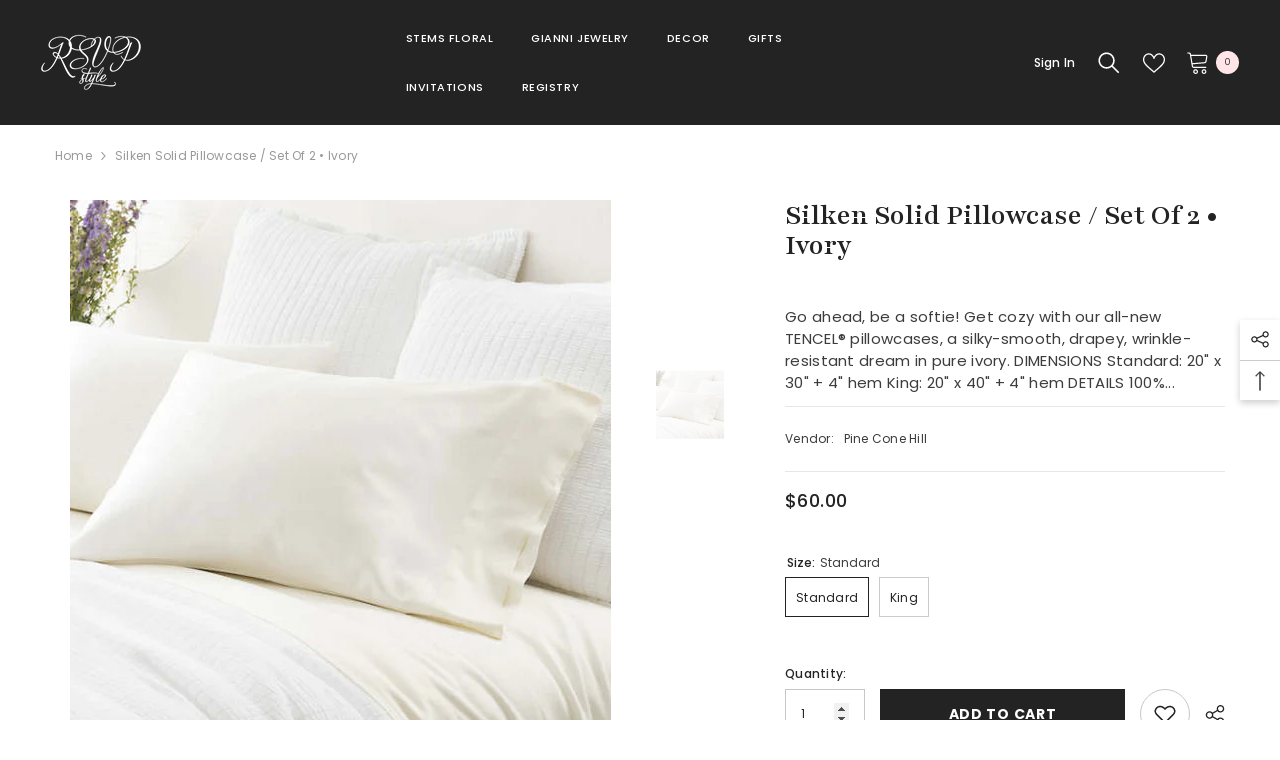

--- FILE ---
content_type: text/html; charset=utf-8
request_url: https://rsvpstyle.com/products/silken-solid-pillowcase-set-of-2-ivory
body_size: 75085
content:















<!doctype html><html class="no-js" lang="en">
    <head>
        <meta charset="utf-8">
        <meta http-equiv="X-UA-Compatible" content="IE=edge">
        <meta name="viewport" content="width=device-width,initial-scale=1">
        <meta name="theme-color" content="">
        <link rel="canonical" href="https://rsvpstyle.com/products/silken-solid-pillowcase-set-of-2-ivory">
        <link rel="canonical" href="https://rsvpstyle.com/products/silken-solid-pillowcase-set-of-2-ivory" canonical-shop-url="https://rsvpstyle.com/"><link rel="shortcut icon" href="//rsvpstyle.com/cdn/shop/files/RSVP-Favicon32x32_32x32.png?v=1677654494" type="image/png"><link rel="preconnect" href="https://cdn.shopify.com" crossorigin>
        <title>
            Silken Solid Pillowcase / Set of 2 • Ivory
 &ndash; RSVP Style</title>
        
            <meta name="description" content="Go ahead, be a softie! Get cozy with our all-new TENCEL® pillowcases, a silky-smooth, drapey, wrinkle-resistant dream in pure ivory. DIMENSIONS Standard: 20&quot; x 30&quot; + 4&quot; hem King: 20&quot; x 40&quot; + 4&quot; hem DETAILS 100% Lyocell (TENCEL®)/400 Thread Count Sold as a pair. CAREMachine wash cold separately, tumble dry low. Warm iro">
        
        

<meta property="og:site_name" content="RSVP Style">
<meta property="og:url" content="https://rsvpstyle.com/products/silken-solid-pillowcase-set-of-2-ivory">
<meta property="og:title" content="Silken Solid Pillowcase / Set of 2 • Ivory">
<meta property="og:type" content="product">
<meta property="og:description" content="Go ahead, be a softie! Get cozy with our all-new TENCEL® pillowcases, a silky-smooth, drapey, wrinkle-resistant dream in pure ivory. DIMENSIONS Standard: 20&quot; x 30&quot; + 4&quot; hem King: 20&quot; x 40&quot; + 4&quot; hem DETAILS 100% Lyocell (TENCEL®)/400 Thread Count Sold as a pair. CAREMachine wash cold separately, tumble dry low. Warm iro"><meta property="og:image" content="http://rsvpstyle.com/cdn/shop/products/Ivory_Pillowcases.png?v=1613163172">
  <meta property="og:image:secure_url" content="https://rsvpstyle.com/cdn/shop/products/Ivory_Pillowcases.png?v=1613163172">
  <meta property="og:image:width" content="541">
  <meta property="og:image:height" content="541"><meta property="og:price:amount" content="60.00">
  <meta property="og:price:currency" content="USD"><meta name="twitter:site" content="@PalatineFresno"><meta name="twitter:card" content="summary_large_image">
<meta name="twitter:title" content="Silken Solid Pillowcase / Set of 2 • Ivory">
<meta name="twitter:description" content="Go ahead, be a softie! Get cozy with our all-new TENCEL® pillowcases, a silky-smooth, drapey, wrinkle-resistant dream in pure ivory. DIMENSIONS Standard: 20&quot; x 30&quot; + 4&quot; hem King: 20&quot; x 40&quot; + 4&quot; hem DETAILS 100% Lyocell (TENCEL®)/400 Thread Count Sold as a pair. CAREMachine wash cold separately, tumble dry low. Warm iro">

        
  <script>window.performance && window.performance.mark && window.performance.mark('shopify.content_for_header.start');</script><meta name="google-site-verification" content="TVN_Ur-nForUSv9JreC2I1d1zEtemfG60dote_KmS9o">
<meta name="google-site-verification" content="zO--VTs93FzqaS0OUh706w0C9nuhdneXWp5enZ6XJcA">
<meta name="facebook-domain-verification" content="4a6jgdw55c77psyqucjiywu3gfzgbt">
<meta name="facebook-domain-verification" content="kvg54oinoqbi2eiliyuy8ikj8vbjqi">
<meta id="shopify-digital-wallet" name="shopify-digital-wallet" content="/19894737/digital_wallets/dialog">
<meta name="shopify-checkout-api-token" content="44456073bb7af14be3119e1feb12fc69">
<meta id="in-context-paypal-metadata" data-shop-id="19894737" data-venmo-supported="false" data-environment="production" data-locale="en_US" data-paypal-v4="true" data-currency="USD">
<link rel="alternate" type="application/json+oembed" href="https://rsvpstyle.com/products/silken-solid-pillowcase-set-of-2-ivory.oembed">
<script async="async" src="/checkouts/internal/preloads.js?locale=en-US"></script>
<link rel="preconnect" href="https://shop.app" crossorigin="anonymous">
<script async="async" src="https://shop.app/checkouts/internal/preloads.js?locale=en-US&shop_id=19894737" crossorigin="anonymous"></script>
<script id="apple-pay-shop-capabilities" type="application/json">{"shopId":19894737,"countryCode":"US","currencyCode":"USD","merchantCapabilities":["supports3DS"],"merchantId":"gid:\/\/shopify\/Shop\/19894737","merchantName":"RSVP Style","requiredBillingContactFields":["postalAddress","email"],"requiredShippingContactFields":["postalAddress","email"],"shippingType":"shipping","supportedNetworks":["visa","masterCard","amex","discover","elo","jcb"],"total":{"type":"pending","label":"RSVP Style","amount":"1.00"},"shopifyPaymentsEnabled":true,"supportsSubscriptions":true}</script>
<script id="shopify-features" type="application/json">{"accessToken":"44456073bb7af14be3119e1feb12fc69","betas":["rich-media-storefront-analytics"],"domain":"rsvpstyle.com","predictiveSearch":true,"shopId":19894737,"locale":"en"}</script>
<script>var Shopify = Shopify || {};
Shopify.shop = "rsvp-style.myshopify.com";
Shopify.locale = "en";
Shopify.currency = {"active":"USD","rate":"1.0"};
Shopify.country = "US";
Shopify.theme = {"name":"Ella-6.4.2-theme-source","id":145371201846,"schema_name":"Ella","schema_version":"6.4.2","theme_store_id":null,"role":"main"};
Shopify.theme.handle = "null";
Shopify.theme.style = {"id":null,"handle":null};
Shopify.cdnHost = "rsvpstyle.com/cdn";
Shopify.routes = Shopify.routes || {};
Shopify.routes.root = "/";</script>
<script type="module">!function(o){(o.Shopify=o.Shopify||{}).modules=!0}(window);</script>
<script>!function(o){function n(){var o=[];function n(){o.push(Array.prototype.slice.apply(arguments))}return n.q=o,n}var t=o.Shopify=o.Shopify||{};t.loadFeatures=n(),t.autoloadFeatures=n()}(window);</script>
<script>
  window.ShopifyPay = window.ShopifyPay || {};
  window.ShopifyPay.apiHost = "shop.app\/pay";
  window.ShopifyPay.redirectState = null;
</script>
<script id="shop-js-analytics" type="application/json">{"pageType":"product"}</script>
<script defer="defer" async type="module" src="//rsvpstyle.com/cdn/shopifycloud/shop-js/modules/v2/client.init-shop-cart-sync_WVOgQShq.en.esm.js"></script>
<script defer="defer" async type="module" src="//rsvpstyle.com/cdn/shopifycloud/shop-js/modules/v2/chunk.common_C_13GLB1.esm.js"></script>
<script defer="defer" async type="module" src="//rsvpstyle.com/cdn/shopifycloud/shop-js/modules/v2/chunk.modal_CLfMGd0m.esm.js"></script>
<script type="module">
  await import("//rsvpstyle.com/cdn/shopifycloud/shop-js/modules/v2/client.init-shop-cart-sync_WVOgQShq.en.esm.js");
await import("//rsvpstyle.com/cdn/shopifycloud/shop-js/modules/v2/chunk.common_C_13GLB1.esm.js");
await import("//rsvpstyle.com/cdn/shopifycloud/shop-js/modules/v2/chunk.modal_CLfMGd0m.esm.js");

  window.Shopify.SignInWithShop?.initShopCartSync?.({"fedCMEnabled":true,"windoidEnabled":true});

</script>
<script defer="defer" async type="module" src="//rsvpstyle.com/cdn/shopifycloud/shop-js/modules/v2/client.payment-terms_BWmiNN46.en.esm.js"></script>
<script defer="defer" async type="module" src="//rsvpstyle.com/cdn/shopifycloud/shop-js/modules/v2/chunk.common_C_13GLB1.esm.js"></script>
<script defer="defer" async type="module" src="//rsvpstyle.com/cdn/shopifycloud/shop-js/modules/v2/chunk.modal_CLfMGd0m.esm.js"></script>
<script type="module">
  await import("//rsvpstyle.com/cdn/shopifycloud/shop-js/modules/v2/client.payment-terms_BWmiNN46.en.esm.js");
await import("//rsvpstyle.com/cdn/shopifycloud/shop-js/modules/v2/chunk.common_C_13GLB1.esm.js");
await import("//rsvpstyle.com/cdn/shopifycloud/shop-js/modules/v2/chunk.modal_CLfMGd0m.esm.js");

  
</script>
<script>
  window.Shopify = window.Shopify || {};
  if (!window.Shopify.featureAssets) window.Shopify.featureAssets = {};
  window.Shopify.featureAssets['shop-js'] = {"shop-cart-sync":["modules/v2/client.shop-cart-sync_DuR37GeY.en.esm.js","modules/v2/chunk.common_C_13GLB1.esm.js","modules/v2/chunk.modal_CLfMGd0m.esm.js"],"init-fed-cm":["modules/v2/client.init-fed-cm_BucUoe6W.en.esm.js","modules/v2/chunk.common_C_13GLB1.esm.js","modules/v2/chunk.modal_CLfMGd0m.esm.js"],"shop-toast-manager":["modules/v2/client.shop-toast-manager_B0JfrpKj.en.esm.js","modules/v2/chunk.common_C_13GLB1.esm.js","modules/v2/chunk.modal_CLfMGd0m.esm.js"],"init-shop-cart-sync":["modules/v2/client.init-shop-cart-sync_WVOgQShq.en.esm.js","modules/v2/chunk.common_C_13GLB1.esm.js","modules/v2/chunk.modal_CLfMGd0m.esm.js"],"shop-button":["modules/v2/client.shop-button_B_U3bv27.en.esm.js","modules/v2/chunk.common_C_13GLB1.esm.js","modules/v2/chunk.modal_CLfMGd0m.esm.js"],"init-windoid":["modules/v2/client.init-windoid_DuP9q_di.en.esm.js","modules/v2/chunk.common_C_13GLB1.esm.js","modules/v2/chunk.modal_CLfMGd0m.esm.js"],"shop-cash-offers":["modules/v2/client.shop-cash-offers_BmULhtno.en.esm.js","modules/v2/chunk.common_C_13GLB1.esm.js","modules/v2/chunk.modal_CLfMGd0m.esm.js"],"pay-button":["modules/v2/client.pay-button_CrPSEbOK.en.esm.js","modules/v2/chunk.common_C_13GLB1.esm.js","modules/v2/chunk.modal_CLfMGd0m.esm.js"],"init-customer-accounts":["modules/v2/client.init-customer-accounts_jNk9cPYQ.en.esm.js","modules/v2/client.shop-login-button_DJ5ldayH.en.esm.js","modules/v2/chunk.common_C_13GLB1.esm.js","modules/v2/chunk.modal_CLfMGd0m.esm.js"],"avatar":["modules/v2/client.avatar_BTnouDA3.en.esm.js"],"checkout-modal":["modules/v2/client.checkout-modal_pBPyh9w8.en.esm.js","modules/v2/chunk.common_C_13GLB1.esm.js","modules/v2/chunk.modal_CLfMGd0m.esm.js"],"init-shop-for-new-customer-accounts":["modules/v2/client.init-shop-for-new-customer-accounts_BUoCy7a5.en.esm.js","modules/v2/client.shop-login-button_DJ5ldayH.en.esm.js","modules/v2/chunk.common_C_13GLB1.esm.js","modules/v2/chunk.modal_CLfMGd0m.esm.js"],"init-customer-accounts-sign-up":["modules/v2/client.init-customer-accounts-sign-up_CnczCz9H.en.esm.js","modules/v2/client.shop-login-button_DJ5ldayH.en.esm.js","modules/v2/chunk.common_C_13GLB1.esm.js","modules/v2/chunk.modal_CLfMGd0m.esm.js"],"init-shop-email-lookup-coordinator":["modules/v2/client.init-shop-email-lookup-coordinator_CzjY5t9o.en.esm.js","modules/v2/chunk.common_C_13GLB1.esm.js","modules/v2/chunk.modal_CLfMGd0m.esm.js"],"shop-follow-button":["modules/v2/client.shop-follow-button_CsYC63q7.en.esm.js","modules/v2/chunk.common_C_13GLB1.esm.js","modules/v2/chunk.modal_CLfMGd0m.esm.js"],"shop-login-button":["modules/v2/client.shop-login-button_DJ5ldayH.en.esm.js","modules/v2/chunk.common_C_13GLB1.esm.js","modules/v2/chunk.modal_CLfMGd0m.esm.js"],"shop-login":["modules/v2/client.shop-login_B9ccPdmx.en.esm.js","modules/v2/chunk.common_C_13GLB1.esm.js","modules/v2/chunk.modal_CLfMGd0m.esm.js"],"lead-capture":["modules/v2/client.lead-capture_D0K_KgYb.en.esm.js","modules/v2/chunk.common_C_13GLB1.esm.js","modules/v2/chunk.modal_CLfMGd0m.esm.js"],"payment-terms":["modules/v2/client.payment-terms_BWmiNN46.en.esm.js","modules/v2/chunk.common_C_13GLB1.esm.js","modules/v2/chunk.modal_CLfMGd0m.esm.js"]};
</script>
<script>(function() {
  var isLoaded = false;
  function asyncLoad() {
    if (isLoaded) return;
    isLoaded = true;
    var urls = ["\/\/d1liekpayvooaz.cloudfront.net\/apps\/customizery\/customizery.js?shop=rsvp-style.myshopify.com","\/\/static.zotabox.com\/8\/9\/8949378b052f8e3cc8236c690888a27a\/widgets.js?shop=rsvp-style.myshopify.com","\/\/www.powr.io\/powr.js?powr-token=rsvp-style.myshopify.com\u0026external-type=shopify\u0026shop=rsvp-style.myshopify.com","https:\/\/a.mailmunch.co\/widgets\/site-389915-3b56618eb5ca50d646c84471713e83cb7ee2eff8.js?shop=rsvp-style.myshopify.com","https:\/\/chimpstatic.com\/mcjs-connected\/js\/users\/27e159319290e314a8af913b4\/f003278a5ea1e8b070b1a2ce5.js?shop=rsvp-style.myshopify.com","https:\/\/d10lpsik1i8c69.cloudfront.net\/w.js?shop=rsvp-style.myshopify.com","https:\/\/scripttags.justuno.com\/shopify_justuno_19894737_e519ef40-75c5-11e9-b3eb-e7e40402aa4c.js?shop=rsvp-style.myshopify.com","https:\/\/cdn.recapture.io\/sdk\/v1\/shopify-recapture.min.js?api_key=oo3oguka\u0026shop=rsvp-style.myshopify.com","https:\/\/public.zoorix.com\/shops\/1e7decc8-e17e-4fad-91de-21b14a8adb8d\/zoorix.js?shop=rsvp-style.myshopify.com","https:\/\/hotjar.dualsidedapp.com\/script.js?shop=rsvp-style.myshopify.com","https:\/\/chimpstatic.com\/mcjs-connected\/js\/users\/27e159319290e314a8af913b4\/0c9998e2b7157448901560940.js?shop=rsvp-style.myshopify.com","https:\/\/na.shgcdn3.com\/pixel-collector.js?shop=rsvp-style.myshopify.com"];
    for (var i = 0; i < urls.length; i++) {
      var s = document.createElement('script');
      s.type = 'text/javascript';
      s.async = true;
      s.src = urls[i];
      var x = document.getElementsByTagName('script')[0];
      x.parentNode.insertBefore(s, x);
    }
  };
  if(window.attachEvent) {
    window.attachEvent('onload', asyncLoad);
  } else {
    window.addEventListener('load', asyncLoad, false);
  }
})();</script>
<script id="__st">var __st={"a":19894737,"offset":-28800,"reqid":"cd330546-cdcf-44e7-b1e3-ad864399cc0f-1769548299","pageurl":"rsvpstyle.com\/products\/silken-solid-pillowcase-set-of-2-ivory","u":"4ae6f0215701","p":"product","rtyp":"product","rid":4052501528689};</script>
<script>window.ShopifyPaypalV4VisibilityTracking = true;</script>
<script id="captcha-bootstrap">!function(){'use strict';const t='contact',e='account',n='new_comment',o=[[t,t],['blogs',n],['comments',n],[t,'customer']],c=[[e,'customer_login'],[e,'guest_login'],[e,'recover_customer_password'],[e,'create_customer']],r=t=>t.map((([t,e])=>`form[action*='/${t}']:not([data-nocaptcha='true']) input[name='form_type'][value='${e}']`)).join(','),a=t=>()=>t?[...document.querySelectorAll(t)].map((t=>t.form)):[];function s(){const t=[...o],e=r(t);return a(e)}const i='password',u='form_key',d=['recaptcha-v3-token','g-recaptcha-response','h-captcha-response',i],f=()=>{try{return window.sessionStorage}catch{return}},m='__shopify_v',_=t=>t.elements[u];function p(t,e,n=!1){try{const o=window.sessionStorage,c=JSON.parse(o.getItem(e)),{data:r}=function(t){const{data:e,action:n}=t;return t[m]||n?{data:e,action:n}:{data:t,action:n}}(c);for(const[e,n]of Object.entries(r))t.elements[e]&&(t.elements[e].value=n);n&&o.removeItem(e)}catch(o){console.error('form repopulation failed',{error:o})}}const l='form_type',E='cptcha';function T(t){t.dataset[E]=!0}const w=window,h=w.document,L='Shopify',v='ce_forms',y='captcha';let A=!1;((t,e)=>{const n=(g='f06e6c50-85a8-45c8-87d0-21a2b65856fe',I='https://cdn.shopify.com/shopifycloud/storefront-forms-hcaptcha/ce_storefront_forms_captcha_hcaptcha.v1.5.2.iife.js',D={infoText:'Protected by hCaptcha',privacyText:'Privacy',termsText:'Terms'},(t,e,n)=>{const o=w[L][v],c=o.bindForm;if(c)return c(t,g,e,D).then(n);var r;o.q.push([[t,g,e,D],n]),r=I,A||(h.body.append(Object.assign(h.createElement('script'),{id:'captcha-provider',async:!0,src:r})),A=!0)});var g,I,D;w[L]=w[L]||{},w[L][v]=w[L][v]||{},w[L][v].q=[],w[L][y]=w[L][y]||{},w[L][y].protect=function(t,e){n(t,void 0,e),T(t)},Object.freeze(w[L][y]),function(t,e,n,w,h,L){const[v,y,A,g]=function(t,e,n){const i=e?o:[],u=t?c:[],d=[...i,...u],f=r(d),m=r(i),_=r(d.filter((([t,e])=>n.includes(e))));return[a(f),a(m),a(_),s()]}(w,h,L),I=t=>{const e=t.target;return e instanceof HTMLFormElement?e:e&&e.form},D=t=>v().includes(t);t.addEventListener('submit',(t=>{const e=I(t);if(!e)return;const n=D(e)&&!e.dataset.hcaptchaBound&&!e.dataset.recaptchaBound,o=_(e),c=g().includes(e)&&(!o||!o.value);(n||c)&&t.preventDefault(),c&&!n&&(function(t){try{if(!f())return;!function(t){const e=f();if(!e)return;const n=_(t);if(!n)return;const o=n.value;o&&e.removeItem(o)}(t);const e=Array.from(Array(32),(()=>Math.random().toString(36)[2])).join('');!function(t,e){_(t)||t.append(Object.assign(document.createElement('input'),{type:'hidden',name:u})),t.elements[u].value=e}(t,e),function(t,e){const n=f();if(!n)return;const o=[...t.querySelectorAll(`input[type='${i}']`)].map((({name:t})=>t)),c=[...d,...o],r={};for(const[a,s]of new FormData(t).entries())c.includes(a)||(r[a]=s);n.setItem(e,JSON.stringify({[m]:1,action:t.action,data:r}))}(t,e)}catch(e){console.error('failed to persist form',e)}}(e),e.submit())}));const S=(t,e)=>{t&&!t.dataset[E]&&(n(t,e.some((e=>e===t))),T(t))};for(const o of['focusin','change'])t.addEventListener(o,(t=>{const e=I(t);D(e)&&S(e,y())}));const B=e.get('form_key'),M=e.get(l),P=B&&M;t.addEventListener('DOMContentLoaded',(()=>{const t=y();if(P)for(const e of t)e.elements[l].value===M&&p(e,B);[...new Set([...A(),...v().filter((t=>'true'===t.dataset.shopifyCaptcha))])].forEach((e=>S(e,t)))}))}(h,new URLSearchParams(w.location.search),n,t,e,['guest_login'])})(!0,!0)}();</script>
<script integrity="sha256-4kQ18oKyAcykRKYeNunJcIwy7WH5gtpwJnB7kiuLZ1E=" data-source-attribution="shopify.loadfeatures" defer="defer" src="//rsvpstyle.com/cdn/shopifycloud/storefront/assets/storefront/load_feature-a0a9edcb.js" crossorigin="anonymous"></script>
<script crossorigin="anonymous" defer="defer" src="//rsvpstyle.com/cdn/shopifycloud/storefront/assets/shopify_pay/storefront-65b4c6d7.js?v=20250812"></script>
<script data-source-attribution="shopify.dynamic_checkout.dynamic.init">var Shopify=Shopify||{};Shopify.PaymentButton=Shopify.PaymentButton||{isStorefrontPortableWallets:!0,init:function(){window.Shopify.PaymentButton.init=function(){};var t=document.createElement("script");t.src="https://rsvpstyle.com/cdn/shopifycloud/portable-wallets/latest/portable-wallets.en.js",t.type="module",document.head.appendChild(t)}};
</script>
<script data-source-attribution="shopify.dynamic_checkout.buyer_consent">
  function portableWalletsHideBuyerConsent(e){var t=document.getElementById("shopify-buyer-consent"),n=document.getElementById("shopify-subscription-policy-button");t&&n&&(t.classList.add("hidden"),t.setAttribute("aria-hidden","true"),n.removeEventListener("click",e))}function portableWalletsShowBuyerConsent(e){var t=document.getElementById("shopify-buyer-consent"),n=document.getElementById("shopify-subscription-policy-button");t&&n&&(t.classList.remove("hidden"),t.removeAttribute("aria-hidden"),n.addEventListener("click",e))}window.Shopify?.PaymentButton&&(window.Shopify.PaymentButton.hideBuyerConsent=portableWalletsHideBuyerConsent,window.Shopify.PaymentButton.showBuyerConsent=portableWalletsShowBuyerConsent);
</script>
<script>
  function portableWalletsCleanup(e){e&&e.src&&console.error("Failed to load portable wallets script "+e.src);var t=document.querySelectorAll("shopify-accelerated-checkout .shopify-payment-button__skeleton, shopify-accelerated-checkout-cart .wallet-cart-button__skeleton"),e=document.getElementById("shopify-buyer-consent");for(let e=0;e<t.length;e++)t[e].remove();e&&e.remove()}function portableWalletsNotLoadedAsModule(e){e instanceof ErrorEvent&&"string"==typeof e.message&&e.message.includes("import.meta")&&"string"==typeof e.filename&&e.filename.includes("portable-wallets")&&(window.removeEventListener("error",portableWalletsNotLoadedAsModule),window.Shopify.PaymentButton.failedToLoad=e,"loading"===document.readyState?document.addEventListener("DOMContentLoaded",window.Shopify.PaymentButton.init):window.Shopify.PaymentButton.init())}window.addEventListener("error",portableWalletsNotLoadedAsModule);
</script>

<script type="module" src="https://rsvpstyle.com/cdn/shopifycloud/portable-wallets/latest/portable-wallets.en.js" onError="portableWalletsCleanup(this)" crossorigin="anonymous"></script>
<script nomodule>
  document.addEventListener("DOMContentLoaded", portableWalletsCleanup);
</script>

<link id="shopify-accelerated-checkout-styles" rel="stylesheet" media="screen" href="https://rsvpstyle.com/cdn/shopifycloud/portable-wallets/latest/accelerated-checkout-backwards-compat.css" crossorigin="anonymous">
<style id="shopify-accelerated-checkout-cart">
        #shopify-buyer-consent {
  margin-top: 1em;
  display: inline-block;
  width: 100%;
}

#shopify-buyer-consent.hidden {
  display: none;
}

#shopify-subscription-policy-button {
  background: none;
  border: none;
  padding: 0;
  text-decoration: underline;
  font-size: inherit;
  cursor: pointer;
}

#shopify-subscription-policy-button::before {
  box-shadow: none;
}

      </style>
<script id="sections-script" data-sections="header-02" defer="defer" src="//rsvpstyle.com/cdn/shop/t/6/compiled_assets/scripts.js?v=18982"></script>
<script>window.performance && window.performance.mark && window.performance.mark('shopify.content_for_header.end');</script>
  





  <script type="text/javascript">
    
      window.__shgMoneyFormat = window.__shgMoneyFormat || {"USD":{"currency":"USD","currency_symbol":"$","currency_symbol_location":"left","decimal_places":2,"decimal_separator":".","thousands_separator":","}};
    
    window.__shgCurrentCurrencyCode = window.__shgCurrentCurrencyCode || {
      currency: "USD",
      currency_symbol: "$",
      decimal_separator: ".",
      thousands_separator: ",",
      decimal_places: 2,
      currency_symbol_location: "left"
    };
  </script>




        <style>
    @import url('https://fonts.googleapis.com/css?family=Poppins:300,300i,400,400i,500,500i,600,600i,700,700i,800,800i&display=swap');
                

          @import url('https://fonts.googleapis.com/css?family=Playfair:300,300i,400,400i,500,500i,600,600i,700,700i,800,800i&display=swap');
                    
          
    

    :root {
        /* Settings Body */
        
            --font-body-family: Poppins;
        
        --font-body-size: 12px;
        --font-body-weight: 400;
        --body-line-height: 22px;
        --body-letter-spacing: .02em;

        /* Settings Heading */
        
            --font-heading-family: Playfair;
        
        --font-heading-size: 34px;
        --font-heading-weight: 700;
        --font-heading-style: normal;
        --heading-line-height: 24px;
        --heading-letter-spacing: .05em;
        --heading-text-transform: uppercase;
        --heading-border-height: 2px;

        /* Settings Navigation */
        /* Menu Lv1 */
        
            --font-menu-lv1-family: Poppins;
        
        --font-menu-lv1-size: 11px;
        --font-menu-lv1-weight: 500;
        --menu-lv1-line-height: 22px;
        --menu-lv1-letter-spacing: .05em;
        --menu-lv1-text-transform: uppercase;

        /* Menu Lv2 */
        
            --font-menu-lv2-family: Poppins;
        
        --font-menu-lv2-size: 12px;
        --font-menu-lv2-weight: 400;
        --menu-lv2-line-height: 22px;
        --menu-lv2-letter-spacing: .02em;
        --menu-lv2-text-transform: uppercase;

        /* Menu Lv3 */
        
            --font-menu-lv3-family: Poppins;
        
        --font-menu-lv3-size: 12px;
        --font-menu-lv3-weight: 400;
        --menu-lv3-line-height: 22px;
        --menu-lv3-letter-spacing: .02em;
        --menu-lv3-text-transform: capitalize;

        /* Mega Menu Lv2 */
        
            --font-mega-menu-lv2-family: Poppins;
        
        --font-mega-menu-lv2-size: 12px;
        --font-mega-menu-lv2-weight: 600;
        --font-mega-menu-lv2-style: normal;
        --mega-menu-lv2-line-height: 22px;
        --mega-menu-lv2-letter-spacing: .02em;
        --mega-menu-lv2-text-transform: uppercase;

        /* Mega Menu Lv3 */
        
            --font-mega-menu-lv3-family: Poppins;
        
        --font-mega-menu-lv3-size: 12px;
        --font-mega-menu-lv3-weight: 400;
        --mega-menu-lv3-line-height: 22px;
        --mega-menu-lv3-letter-spacing: .02em;
        --mega-menu-lv3-text-transform: capitalize;

        /* Product Card Title */--product-title-font: Poppins;--product-title-font-size : 14px;
        --product-title-font-weight : 400;
        --product-title-line-height: 22px;
        --product-title-letter-spacing: .03em;
        --product-title-line-text : 2;
        --product-title-text-transform : capitalize;
        --product-title-margin-bottom: 10px;

        /* Product Card Vendor */--product-vendor-font: Poppins;--product-vendor-font-size : 12px;
        --product-vendor-font-weight : 400;
        --product-vendor-font-style : normal;
        --product-vendor-line-height: 22px;
        --product-vendor-letter-spacing: .02em;
        --product-vendor-text-transform : uppercase;
        --product-vendor-margin-bottom: 0px;

        /* Product Card Price */--product-price-font: Playfair;--product-price-font-size : 12px;
        --product-price-font-weight : 500;
        --product-price-line-height: 22px;
        --product-price-letter-spacing: .02em;
        --product-price-margin-top: 0px;
        --product-price-margin-bottom: 13px;

        /* Product Card Badge */--badge-font: Poppins;--badge-font-size : 12px;
        --badge-font-weight : 400;
        --badge-text-transform : uppercase;
        --badge-letter-spacing: .02em;
        --badge-line-height: 20px;
        --badge-border-radius: 0px;
        --badge-padding-top: 0px;
        --badge-padding-bottom: 0px;
        --badge-padding-left-right: 8px;
        --badge-postion-top: 0px;
        --badge-postion-left-right: 0px;

        /* Product Quickview */
        --product-quickview-font-size : 12px;
        --product-quickview-line-height: 23px;
        --product-quickview-border-radius: 1px;
        --product-quickview-padding-top: 0px;
        --product-quickview-padding-bottom: 0px;
        --product-quickview-padding-left-right: 7px;
        --product-quickview-sold-out-product: #e95144;--product-quickview-box-shadow: none;/* Blog Card Tile */--blog-title-font: Playfair;--blog-title-font-size : 25px;
        --blog-title-font-weight : 700;
        --blog-title-line-height: 29px;
        --blog-title-letter-spacing: .09em;
        --blog-title-text-transform : uppercase;

        /* Blog Card Info (Date, Author) */--blog-info-font: Poppins;--blog-info-font-size : 14px;
        --blog-info-font-weight : 400;
        --blog-info-line-height: 20px;
        --blog-info-letter-spacing: .02em;
        --blog-info-text-transform : uppercase;

        /* Button 1 */--btn-1-font-family: Poppins;--btn-1-font-size: 14px;
        --btn-1-font-weight: 700;
        --btn-1-text-transform: uppercase;
        --btn-1-line-height: 22px;
        --btn-1-letter-spacing: .05em;
        --btn-1-text-align: center;
        --btn-1-border-radius: 0px;
        --btn-1-border-width: 1px;
        --btn-1-border-style: solid;
        --btn-1-padding-top: 10px;
        --btn-1-padding-bottom: 10px;
        --btn-1-horizontal-length: 0px;
        --btn-1-vertical-length: 0px;
        --btn-1-blur-radius: 0px;
        --btn-1-spread: 0px;
        
        
        
          --btn-1-all-bg-opacity-hover: rgba(0, 0, 0, 0.5);
        
        
            --btn-1-inset: ;
        

        /* Button 2 */--btn-2-font-family: Poppins;--btn-2-font-size: 18px;
        --btn-2-font-weight: 700;
        --btn-2-text-transform: uppercase;
        --btn-2-line-height: 23px;
        --btn-2-letter-spacing: .05em;
        --btn-2-text-align: right;
        --btn-2-border-radius: 6px;
        --btn-2-border-width: 1px;
        --btn-2-border-style: solid;
        --btn-2-padding-top: 20px;
        --btn-2-padding-bottom: 20px;
        --btn-2-horizontal-length: 4px;
        --btn-2-vertical-length: 4px;
        --btn-2-blur-radius: 7px;
        --btn-2-spread: 0px;
        
        
          --btn-2-all-bg-opacity: rgba(25, 145, 226, 0.5);
        
        
          --btn-2-all-bg-opacity-hover: rgba(0, 0, 0, 0.5);
        
        
            --btn-2-inset: ;
        

        /* Button 3 */--btn-3-font-family: Poppins;--btn-3-font-size: 14px;
        --btn-3-font-weight: 700;
        --btn-3-text-transform: uppercase;
        --btn-3-line-height: 22px;
        --btn-3-letter-spacing: .05em;
        --btn-3-text-align: center;
        --btn-3-border-radius: 0px;
        --btn-3-border-width: 1px;
        --btn-3-border-style: solid;
        --btn-3-padding-top: 10px;
        --btn-3-padding-bottom: 10px;
        --btn-3-horizontal-length: 0px;
        --btn-3-vertical-length: 0px;
        --btn-3-blur-radius: 0px;
        --btn-3-spread: 0px;
        
        
          --btn-3-all-bg-opacity: rgba(0, 0, 0, 0.1);
        
        
          --btn-3-all-bg-opacity-hover: rgba(0, 0, 0, 0.1);
        

        
            --btn-3-inset: ;
        

        /* Footer Heading */--footer-heading-font-family: Poppins;--footer-heading-font-size : 15px;
        --footer-heading-font-weight : 600;
        --footer-heading-line-height : 22px;
        --footer-heading-letter-spacing : .05em;
        --footer-heading-text-transform : uppercase;

        /* Footer Link */--footer-link-font-family: Poppins;--footer-link-font-size : 12px;
        --footer-link-font-weight : 400;
        --footer-link-line-height : 28px;
        --footer-link-letter-spacing : .02em;
        --footer-link-text-transform : capitalize;

        /* Page Title */
        
            --font-page-title-family: Poppins;
        
        --font-page-title-size: 20px;
        --font-page-title-weight: 700;
        --font-page-title-style: normal;
        --page-title-line-height: 20px;
        --page-title-letter-spacing: .05em;
        --page-title-text-transform: uppercase;

        /* Font Product Tab Title */
        --font-tab-type-1: Poppins;
        --font-tab-type-2: Playfair;

        /* Text Size */
        --text-size-font-size : 10px;
        --text-size-font-weight : 400;
        --text-size-line-height : 22px;
        --text-size-letter-spacing : 0;
        --text-size-text-transform : uppercase;
        --text-size-color : #787878;

        /* Font Weight */
        --font-weight-normal: 400;
        --font-weight-medium: 500;
        --font-weight-semibold: 600;
        --font-weight-bold: 700;
        --font-weight-bolder: 800;
        --font-weight-black: 900;

        /* Radio Button */
        --form-label-checkbox-before-bg: #fff;
        --form-label-checkbox-before-border: #cecece;
        --form-label-checkbox-before-bg-checked: #000;

        /* Conatiner */
        --header-custom-width-container: 1600px;
        --body-custom-width-container: 1600px;
        --footer-custom-width-container: 1600px;

        /* Layout Boxed */
        --color-background-layout-boxed: #f8f8f8;/* Arrow */
        --position-horizontal-slick-arrow: 0;

        /* General Color*/
        --color-text: #232323;
        --color-text2: #969696;
        --color-global: #232323;
        --color-white: #FFFFFF;
        --color-grey: #868686;
        --color-black: #202020;
        --color-base-text-rgb: 35, 35, 35;
        --color-base-text2-rgb: 150, 150, 150;
        --color-background: #ffffff;
        --color-background-rgb: 255, 255, 255;
        --color-background-overylay: rgba(255, 255, 255, 0.9);
        --color-base-accent-text: ;
        --color-base-accent-1: ;
        --color-base-accent-2: ;
        --color-link: #232323;
        --color-link-hover: #232323;
        --color-error: #D93333;
        --color-error-bg: #FCEEEE;
        --color-success: #5A5A5A;
        --color-success-bg: #DFF0D8;
        --color-info: #202020;
        --color-info-bg: #FFF2DD;
        --color-link-underline: rgba(35, 35, 35, 0.5);

        --color-breadcrumb: #999999;
        --colors-breadcrumb-hover: #232323;
        --colors-breadcrumb-active: #999999;

        --border-global: #e6e6e6;
        --bg-global: #fafafa;

        --bg-planceholder: #fafafa;

        --color-warning: #fff;
        --bg-warning: #e0b252;

        --color-background-10 : #e9e9e9;
        --color-background-20 : #d3d3d3;
        --color-background-30 : #bdbdbd;
        --color-background-50 : #919191;
        --color-background-global : #919191;

        /* Arrow Color */
        --arrow-color: #323232;
        --arrow-background-color: #fff;
        --arrow-border-color: #ccc;
        --arrow-color-hover: #323232;
        --arrow-background-color-hover: #f8f8f8;
        --arrow-border-color-hover: #f8f8f8;

        --arrow-width: 35px;
        --arrow-height: 35px;
        --arrow-size: px;
        --arrow-size-icon: 17px;
        --arrow-border-radius: 50%;
        --arrow-border-width: 1px;

        /* Pagination Color */
        --pagination-item-color: #3c3c3c;
        --pagination-item-color-active: #3c3c3c;
        --pagination-item-bg-color: 
        #fff;
        --pagination-item-bg-color-active: #fff;
        --pagination-item-border-color: #fff;
        --pagination-item-border-color-active: #ffffff;

        --pagination-arrow-color: #3c3c3c;
        --pagination-arrow-color-active: #3c3c3c;
        --pagination-arrow-bg-color: #fff;
        --pagination-arrow-bg-color-active: #fff;
        --pagination-arrow-border-color: #fff;
        --pagination-arrow-border-color-active: #fff;

        /* Dots Color */
        --dots-color: transparent;
        --dots-border-color: #323232;
        --dots-color-active: #323232;
        --dots-border-color-active: #323232;
        --dots-style2-background-opacity: #00000050;
        --dots-width: 12px;
        --dots-height: 12px;

        /* Button Color */
        --btn-1-color: #FFFFFF;
        --btn-1-bg: #232323;
        --btn-1-border: #232323;
        --btn-1-color-hover: #232323;
        --btn-1-bg-hover: #ffffff;
        --btn-1-border-hover: #232323;

        --btn-2-color: #232323;
        --btn-2-bg: #FFFFFF;
        --btn-2-border: #727272;
        --btn-2-color-hover: #FFFFFF;
        --btn-2-bg-hover: #232323;
        --btn-2-border-hover: #232323;

        --btn-3-color: #FFFFFF;
        --btn-3-bg: #e9514b;
        --btn-3-border: #e9514b;
        --btn-3-color-hover: #ffffff;
        --btn-3-bg-hover: #e9514b;
        --btn-3-border-hover: #e9514b;

        --anchor-transition: all ease .3s;
        --bg-white: #ffffff;
        --bg-black: #000000;
        --bg-grey: #808080;
        --icon: var(--color-text);
        --text-cart: #3c3c3c;
        --duration-short: 100ms;
        --duration-default: 350ms;
        --duration-long: 500ms;

        --form-input-bg: #ffffff;
        --form-input-border: #c7c7c7;
        --form-input-color: #232323;;
        --form-input-placeholder: #868686;
        --form-label: #232323;

        --new-badge-color: #ffffff;
        --new-badge-bg: #232323;
        --sale-badge-color: #ffffff;
        --sale-badge-bg: #e95144;
        --sold-out-badge-color: #ffffff;
        --sold-out-badge-bg: #c1c1c1;
        --custom-badge-color: #ffffff;
        --custom-badge-bg: #ffbb49;
        --bundle-badge-color: #ffffff;
        --bundle-badge-bg: #232323;
        
        --product-title-color : #232323;
        --product-title-color-hover : #232323;
        --product-vendor-color : #969696;
        --product-price-color : #232323;
        --product-sale-price-color : #e95144;
        --product-compare-price-color : #969696;
        --product-review-full-color : #000000;
        --product-review-empty-color : #A4A4A4;
        --product-swatch-border : #cbcbcb;
        --product-swatch-border-active : #232323;
        --product-swatch-width : 40px;
        --product-swatch-height : 40px;
        --product-swatch-border-radius : 0px;
        --product-swatch-color-width : 40px;
        --product-swatch-color-height : 40px;
        --product-swatch-color-border-radius : 20px;
        --product-wishlist-color : #000000;
        --product-wishlist-bg : #ffffff;
        --product-wishlist-border : transparent;
        --product-wishlist-color-added : #ffffff;
        --product-wishlist-bg-added : #000000;
        --product-wishlist-border-added : transparent;
        --product-compare-color : #000000;
        --product-compare-bg : #FFFFFF;
        --product-compare-color-added : #D12442;
        --product-compare-bg-added : #FFFFFF;
        --product-hot-stock-text-color : #d62828;
        --product-quick-view-color : #000000;
        --product-cart-image-fit : contain;
        --product-title-variant-font-size: 16px;

        
          --product-quick-view-bg : #FFFFFF;
        
        --product-quick-view-bg-above-button: rgba(255, 255, 255, 0.7);
        --product-quick-view-color-hover : #FFFFFF;
        --product-quick-view-bg-hover : #000000;

        --product-action-color : #232323;       
        --product-action-bg : #ffffff;
        --product-action-border : #000000;
        --product-action-color-hover : #FFFFFF;
        --product-action-bg-hover : #232323;
        --product-action-border-hover : #232323;

        /* Multilevel Category Filter */
        --color-label-multiLevel-categories: #232323;
        --bg-label-multiLevel-categories: #fff;
        --color-button-multiLevel-categories: #fff;
        --bg-button-multiLevel-categories: #ff8b21;
        --border-button-multiLevel-categories: transparent;
        --hover-color-button-multiLevel-categories: #fff;
        --hover-bg-button-multiLevel-categories: #ff8b21;--cart-item-bg : #ffffff;
            --cart-item-border : #e8e8e8;
            --cart-item-border-width : 1px;
            --cart-item-border-style : solid;

        --w-product-swatch-custom: 30px;
        --h-product-swatch-custom: 30px;
        --w-product-swatch-custom-mb: 20px;
        --h-product-swatch-custom-mb: 20px;
        --font-size-product-swatch-more: 12px;

        --swatch-border : #cbcbcb;
        --swatch-border-active : #232323;

        --variant-size: #232323;
        --variant-size-border: #e7e7e7;
        --variant-size-bg: #ffffff;
        --variant-size-hover: #ffffff;
        --variant-size-border-hover: #232323;
        --variant-size-bg-hover: #232323;

        --variant-bg : #ffffff;
        --variant-color : #232323;
        --variant-bg-active : #ffffff;
        --variant-color-active : #232323;

        /* Font Size Text Social */
        --fontsize-text-social: 12px;
        
        /* Sidebar Animation */
        --page-content-distance: 64px;
        --sidebar-content-distance: 40px;
        --button-transition-ease: cubic-bezier(.25,.46,.45,.94);

        /* Loading Spinner Color */
        --spinner-top-color: #fc0;
        --spinner-right-color: #4dd4c6;
        --spinner-bottom-color: #f00;
        --spinner-left-color: #f6f6f6;

        /* Product Card Marquee */
        --product-marquee-background-color: ;
        --product-marquee-text-color: #FFFFFF;
        --product-marquee-text-size: 14px;
        --product-marquee-text-mobile-size: 14px;
        --product-marquee-text-weight: 400;
        --product-marquee-text-transform: uppercase;
        --product-marquee-text-style: italic;
        --product-marquee-speed: ;  
        --product-marquee-line-height: calc(var(--product-marquee-text-mobile-size) * 1.5);
    }
</style>
        <link href="//rsvpstyle.com/cdn/shop/t/6/assets/base.css?v=88601835731858487561679443479" rel="stylesheet" type="text/css" media="all" />
<link href="//rsvpstyle.com/cdn/shop/t/6/assets/animated.css?v=126396381318837220781677647072" rel="stylesheet" type="text/css" media="all" />
<link href="//rsvpstyle.com/cdn/shop/t/6/assets/component-card.css?v=54695358327955652591677647073" rel="stylesheet" type="text/css" media="all" />
<link href="//rsvpstyle.com/cdn/shop/t/6/assets/component-loading-overlay.css?v=170491267859233445071677647075" rel="stylesheet" type="text/css" media="all" />
<link href="//rsvpstyle.com/cdn/shop/t/6/assets/component-loading-banner.css?v=167051128757171055331677647075" rel="stylesheet" type="text/css" media="all" />
<link href="//rsvpstyle.com/cdn/shop/t/6/assets/component-quick-cart.css?v=126996619163600602561677647077" rel="stylesheet" type="text/css" media="all" />
<link rel="stylesheet" href="//rsvpstyle.com/cdn/shop/t/6/assets/vendor.css?v=164616260963476715651677647081" media="print" onload="this.media='all'">
<noscript><link href="//rsvpstyle.com/cdn/shop/t/6/assets/vendor.css?v=164616260963476715651677647081" rel="stylesheet" type="text/css" media="all" /></noscript>


<link rel="stylesheet" href="//rsvpstyle.com/cdn/shop/t/6/assets/component-newsletter.css?v=54058530822278129331677647076" media="print" onload="this.media='all'">
<link rel="stylesheet" href="//rsvpstyle.com/cdn/shop/t/6/assets/component-slider.css?v=37888473738646685221677647077" media="print" onload="this.media='all'">
<link rel="stylesheet" href="//rsvpstyle.com/cdn/shop/t/6/assets/component-list-social.css?v=102044711114163579551677647075" media="print" onload="this.media='all'"><link rel="stylesheet" href="//rsvpstyle.com/cdn/shop/t/6/assets/component-predictive-search.css?v=50559763183045526481677647076" media="print" onload="this.media='all'"><noscript><link href="//rsvpstyle.com/cdn/shop/t/6/assets/component-newsletter.css?v=54058530822278129331677647076" rel="stylesheet" type="text/css" media="all" /></noscript>
<noscript><link href="//rsvpstyle.com/cdn/shop/t/6/assets/component-slider.css?v=37888473738646685221677647077" rel="stylesheet" type="text/css" media="all" /></noscript>
<noscript><link href="//rsvpstyle.com/cdn/shop/t/6/assets/component-list-social.css?v=102044711114163579551677647075" rel="stylesheet" type="text/css" media="all" /></noscript>
        <script src="//rsvpstyle.com/cdn/shop/t/6/assets/vendor.js?v=50823196851932006391677647081" type="text/javascript"></script>
<script src="//rsvpstyle.com/cdn/shop/t/6/assets/global.js?v=79286703038954127541677647078" type="text/javascript"></script>
<script src="//rsvpstyle.com/cdn/shop/t/6/assets/lazysizes.min.js?v=122719776364282065531677647080" type="text/javascript"></script>
<script src="//rsvpstyle.com/cdn/shop/t/6/assets/predictive-search.js?v=31478391494289611481677647080" defer="defer"></script>

<script>
    window.lazySizesConfig = window.lazySizesConfig || {};
    lazySizesConfig.loadMode = 1;
    window.lazySizesConfig.init = false;
    lazySizes.init();

    window.rtl_slick = false;
    window.mobile_menu = 'custom';
    window.money_format = '${{amount}}';
    window.shop_currency = 'USD';
    window.show_multiple_currencies = false;
    window.routes = {
        root: '',
        cart: '/cart',
        cart_add_url: '/cart/add',
        cart_change_url: '/cart/change',
        cart_update_url: '/cart/update',
        collection_all: '/collections/all',
        predictive_search_url: '/search/suggest',
        search_url: '/search'
    }; 
    window.button_load_more = {
        default: `Show more`,
        loading: `Loading...`,
        view_all: `View All Collection`,
        no_more: `No More Product`
    };
    window.after_add_to_cart = {
        type: 'quick_cart',
        message: `is added to your shopping cart.`
    };
    window.quick_shop = {
        show: false,
        see_details: `View Full Details`,
    };
    window.quick_cart = {
        show: true
    };
    window.cartStrings = {
        error: `There was an error while updating your cart. Please try again.`,
        quantityError: `You can only add [quantity] of this item to your cart.`,
        addProductOutQuantity: `You can only add [maxQuantity] of this product to your cart`,
        addProductOutQuantity2: `The quantity of this product is insufficient.`,
        cartErrorMessage: `Translation missing: en.sections.cart.cart_quantity_error_prefix`,
        soldoutText: `sold out`,
        alreadyText: `all`,
    };
    window.variantStrings = {
        addToCart: `Add to cart`,
        addingToCart: `Adding to cart...`,
        addedToCart: `Added to cart`,
        submit: `Submit`,
        soldOut: `Sold out`,
        unavailable: `Unavailable`,
        soldOut_message: `This variant is sold out!`,
        unavailable_message: `This variant is unavailable!`,
        addToCart_message: `You must select at least one products to add!`,
        select: `Select Options`,
        preOrder: `Pre-Order`,
        add: `Add`
    };
    window.inventory_text = {
        hotStock: `Hurry up! only [inventory] left`,
        hotStock2: `Please hurry! Only [inventory] left in stock`,
        warningQuantity: `Maximum quantity: [inventory]`,
        inStock: `In Stock`,
        outOfStock: `Out Of Stock`,
        manyInStock: `Many In Stock`,
        show_options: `Show Variants`,
        hide_options: `Hide Variants`,
        adding : `Adding`,
        thank_you : `Thank You`,
        add_more : `Add More`,
        cart_feedback : `Added`
    };
    
    
        window.notify_me = {
            show: true,
            mail: `example@domain.com`,
            subject: `Back in Stock at RSVP Style`,
            label: `Out of Stock`,
            success: `Thanks! We&#39;ve received your request and will respond shortly when this product / variant becomes available!`,
            error: `Please use a valid email address, such as john@example.com.`,
            button: `Notify me`
        };
    
    
    window.compare = {
        show: false,
        add: `Add To Compare`,
        added: `Added To Compare`,
        message: `You must select at least two products to compare!`
    };
    window.wishlist = {
        show: true,
        add: `Add to wishlist`,
        added: `Added to wishlist`,
        empty: `No product is added to your wishlist`,
        continue_shopping: `Continue Shopping`
    };
    window.pagination = {
        style: 3,
        next: `Next`,
        prev: `Prev`
    }
    window.review = {
        show: false,
        show_quick_view: true
    };
    window.countdown = {
        text: `Limited-Time Offers, End in:`,
        day: `D`,
        hour: `H`,
        min: `M`,
        sec: `S`,
        day_2: `Days`,
        hour_2: `Hours`,
        min_2: `Mins`,
        sec_2: `Secs`,
        days: `Days`,
        hours: `Hours`,
        mins: `Mins`,
        secs: `Secs`,
        d: `d`,
        h: `h`,
        m: `m`,
        s: `s`
    };
    window.customer_view = {
        text: `[number] customers are viewing this product`
    };

    
        window.arrows = {
            icon_next: `<button type="button" class="slick-next" aria-label="Next"><svg data-name="Layer 1" id="Layer_1" viewBox="0 0 512 512" xmlns="http://www.w3.org/2000/svg"><polygon points="150.46 478 129.86 456.5 339.11 256 129.86 55.49 150.46 34 382.14 256 150.46 478"/></svg></button>`,
            icon_prev: `<button type="button" class="slick-prev" aria-label="Previous"><svg data-name="Layer 1" id="Layer_1" viewBox="0 0 512 512" xmlns="http://www.w3.org/2000/svg"><polygon points="150.46 478 129.86 456.5 339.11 256 129.86 55.49 150.46 34 382.14 256 150.46 478"/></svg></button>`
        }
    

    window.dynamic_browser_title = {
        show: true,
        text: '✨Shop in RSVP Style✨'
    };
    
    window.show_more_btn_text = {
        show_more: `Show More`,
        show_less: `Show Less`,
        show_all: `Show All`,
    };

    function getCookie(cname) {
        let name = cname + "=";
        let decodedCookie = decodeURIComponent(document.cookie);
        let ca = decodedCookie.split(';');
        for(let i = 0; i <ca.length; i++) {
          let c = ca[i];
          while (c.charAt(0) == ' ') {
            c = c.substring(1);
          }
          if (c.indexOf(name) == 0) {
            return c.substring(name.length, c.length);
          }
        }
        return "";
    }
    
    const cookieAnnouncemenClosed = getCookie('announcement');
    window.announcementClosed = cookieAnnouncemenClosed === 'closed'
</script>

        <script>document.documentElement.className = document.documentElement.className.replace('no-js', 'js');</script><!--datepickeredits><!-->

<script>
  window.Shoppad = window.Shoppad || {},
  window.Shoppad.apps = window.Shoppad.apps || {},
  window.Shoppad.apps.infiniteoptions = {
    ready: function() {

      function callback() {
        $('#infiniteoptions-container .datepicker').datepicker({
          inline: true,
          minDate: 0,
beforeShowDay: function(date) {
    var array = ["08-13-2023", "08-14-2023", "08-20-2023", "08-21-2023", "08-27-2023", "08-28-2023", "09-03-2023", "09-04-2023", "09-10-2023", "09-11-2023", "09-17-2023", "09-18-2023", "09-24-2023", "09-25-2023", "10-01-2023", "10-02-2023", "10-08-2023", "10-09-2023", "10-15-2023", "10-16-2023", "10-22-2023", "10-23-2023", "10-29-2023"]
  var string = jQuery.datepicker.formatDate('mm-dd-yy', date);
  return [array.indexOf(string) == -1];

          
          },


          
          altField: '#infiniteoptions-container .datepicker input[type=text]',
          onSelect: function() {
            $('#infiniteoptions-container .ui-datepicker-inline').hide();
          }
        });

        $('#infiniteoptions-container .datepicker input[type=text]').change(function(){
          $('#infiniteoptions-container .datepicker').datepicker('setDate', $(this).val());
        });

        $('#infiniteoptions-container .datepicker').datepicker( "setDate", '' );

        $('#infiniteoptions-container .datepicker input[type=text]').attr('readonly','true');

        $('#infiniteoptions-container .ui-datepicker').addClass('notranslate');
        $('#infiniteoptions-container .ui-datepicker').attr('translate', 'no');

        $('#infiniteoptions-container .ui-datepicker-inline').hide();

        $('#infiniteoptions-container .datepicker input[type=text]').on('click touchstart', function (e) {
              $('#infiniteoptions-container .ui-datepicker-inline').show();
        });
      }

      $(document).on('mouseup touchstart', function(e) {
        var isDatePickerInput = $('#infiniteoptions-container .datepicker input').is(e.target);
        var isDatePicker = $('#infiniteoptions-container .ui-datepicker-inline').is(e.target);
        var isChildOfDatePicker = $('#infiniteoptions-container .ui-datepicker-inline').has(e.target).length;

        // If the target of the click isn't the text input, the date picker, or a descendant of the date picker
        if (!isDatePickerInput && !isDatePicker && !isChildOfDatePicker) {
          $('#infiniteoptions-container .ui-datepicker-inline').hide();
        }
      });

      if (window.jQuery.fn.datepicker) {
        callback();
      } else {
        var script = document.createElement('script');
        script.src = '//code.jquery.com/ui/1.10.2/jquery-ui.js';
        script.onload = callback;
        document.getElementsByTagName('head')[0].appendChild(script);
      }
    }
  },
      window.Shoppad.apps.infiniteoptions.addToCartButton = '.product-shop form[action="/cart/add"] #product-add-to-cart';
</script>

<!-- Infinite Options Faster Loading Script -->
<script src="//d1liekpayvooaz.cloudfront.net/apps/customizery/customizery.js?shop=rsvp-style.myshopify.com"></script>

  

  


      
  

<script type="text/javascript">
  
    window.SHG_CUSTOMER = null;
  
</script>







<!-- BEGIN app block: shopify://apps/zoorix-cross-sell/blocks/zoorix-head/51fffd07-f9df-4d6a-b901-6d14b243dcad -->
<script>
  window.zoorixCartData = {
    currency: "USD",
    currency_symbol: "$",
    
    original_total_price: 0,
    total_discount: 0,
    item_count: 0,
    items: [
        
    ]
    
  };

  window.Zoorix = window.Zoorix || {};
  window.Zoorix.collectionsHash = {};

  

  
  window.Zoorix.page_type = "product";
  window.Zoorix.product_id = "4052501528689";
    
      
        window.Zoorix.collectionsHash[428488332] = {title: "Gift \u0026 Home" };
      
        window.Zoorix.collectionsHash[428557964] = {title: "Home Accessories" };
      
        window.Zoorix.collectionsHash[137593651313] = {title: "Pine Cone Hill" };
      
        window.Zoorix.collectionsHash[74622697585] = {title: "Shams" };
      
        window.Zoorix.collectionsHash[137593913457] = {title: "Silken Solid" };
      
      window.Zoorix.collections = Object.keys(window.Zoorix.collectionsHash).map(c => parseInt(c));
    
  
  window.Zoorix.moneyFormat = "${{amount}}";
  window.Zoorix.moneyFormatWithCurrency = "${{amount}} USD";
  window.Zoorix.template = "product";

</script>

<!--<script src="https://cdn.shopify.com/s/javascripts/currencies.js" async></script>-->
<script async src=https://public.zoorix.com/domains/rsvp-style.myshopify.com/zoorix.js></script>


<!-- END app block --><script src="https://cdn.shopify.com/extensions/019a1593-efee-7f0d-8f7f-a5c34a3dea28/isonomy-43/assets/theme_app.js" type="text/javascript" defer="defer"></script>
<script src="https://cdn.shopify.com/extensions/019bfb28-807e-7afb-b213-9b4a43675fd4/pickup-app-ext-264/assets/bird-pickup-script.js" type="text/javascript" defer="defer"></script>
<link href="https://monorail-edge.shopifysvc.com" rel="dns-prefetch">
<script>(function(){if ("sendBeacon" in navigator && "performance" in window) {try {var session_token_from_headers = performance.getEntriesByType('navigation')[0].serverTiming.find(x => x.name == '_s').description;} catch {var session_token_from_headers = undefined;}var session_cookie_matches = document.cookie.match(/_shopify_s=([^;]*)/);var session_token_from_cookie = session_cookie_matches && session_cookie_matches.length === 2 ? session_cookie_matches[1] : "";var session_token = session_token_from_headers || session_token_from_cookie || "";function handle_abandonment_event(e) {var entries = performance.getEntries().filter(function(entry) {return /monorail-edge.shopifysvc.com/.test(entry.name);});if (!window.abandonment_tracked && entries.length === 0) {window.abandonment_tracked = true;var currentMs = Date.now();var navigation_start = performance.timing.navigationStart;var payload = {shop_id: 19894737,url: window.location.href,navigation_start,duration: currentMs - navigation_start,session_token,page_type: "product"};window.navigator.sendBeacon("https://monorail-edge.shopifysvc.com/v1/produce", JSON.stringify({schema_id: "online_store_buyer_site_abandonment/1.1",payload: payload,metadata: {event_created_at_ms: currentMs,event_sent_at_ms: currentMs}}));}}window.addEventListener('pagehide', handle_abandonment_event);}}());</script>
<script id="web-pixels-manager-setup">(function e(e,d,r,n,o){if(void 0===o&&(o={}),!Boolean(null===(a=null===(i=window.Shopify)||void 0===i?void 0:i.analytics)||void 0===a?void 0:a.replayQueue)){var i,a;window.Shopify=window.Shopify||{};var t=window.Shopify;t.analytics=t.analytics||{};var s=t.analytics;s.replayQueue=[],s.publish=function(e,d,r){return s.replayQueue.push([e,d,r]),!0};try{self.performance.mark("wpm:start")}catch(e){}var l=function(){var e={modern:/Edge?\/(1{2}[4-9]|1[2-9]\d|[2-9]\d{2}|\d{4,})\.\d+(\.\d+|)|Firefox\/(1{2}[4-9]|1[2-9]\d|[2-9]\d{2}|\d{4,})\.\d+(\.\d+|)|Chrom(ium|e)\/(9{2}|\d{3,})\.\d+(\.\d+|)|(Maci|X1{2}).+ Version\/(15\.\d+|(1[6-9]|[2-9]\d|\d{3,})\.\d+)([,.]\d+|)( \(\w+\)|)( Mobile\/\w+|) Safari\/|Chrome.+OPR\/(9{2}|\d{3,})\.\d+\.\d+|(CPU[ +]OS|iPhone[ +]OS|CPU[ +]iPhone|CPU IPhone OS|CPU iPad OS)[ +]+(15[._]\d+|(1[6-9]|[2-9]\d|\d{3,})[._]\d+)([._]\d+|)|Android:?[ /-](13[3-9]|1[4-9]\d|[2-9]\d{2}|\d{4,})(\.\d+|)(\.\d+|)|Android.+Firefox\/(13[5-9]|1[4-9]\d|[2-9]\d{2}|\d{4,})\.\d+(\.\d+|)|Android.+Chrom(ium|e)\/(13[3-9]|1[4-9]\d|[2-9]\d{2}|\d{4,})\.\d+(\.\d+|)|SamsungBrowser\/([2-9]\d|\d{3,})\.\d+/,legacy:/Edge?\/(1[6-9]|[2-9]\d|\d{3,})\.\d+(\.\d+|)|Firefox\/(5[4-9]|[6-9]\d|\d{3,})\.\d+(\.\d+|)|Chrom(ium|e)\/(5[1-9]|[6-9]\d|\d{3,})\.\d+(\.\d+|)([\d.]+$|.*Safari\/(?![\d.]+ Edge\/[\d.]+$))|(Maci|X1{2}).+ Version\/(10\.\d+|(1[1-9]|[2-9]\d|\d{3,})\.\d+)([,.]\d+|)( \(\w+\)|)( Mobile\/\w+|) Safari\/|Chrome.+OPR\/(3[89]|[4-9]\d|\d{3,})\.\d+\.\d+|(CPU[ +]OS|iPhone[ +]OS|CPU[ +]iPhone|CPU IPhone OS|CPU iPad OS)[ +]+(10[._]\d+|(1[1-9]|[2-9]\d|\d{3,})[._]\d+)([._]\d+|)|Android:?[ /-](13[3-9]|1[4-9]\d|[2-9]\d{2}|\d{4,})(\.\d+|)(\.\d+|)|Mobile Safari.+OPR\/([89]\d|\d{3,})\.\d+\.\d+|Android.+Firefox\/(13[5-9]|1[4-9]\d|[2-9]\d{2}|\d{4,})\.\d+(\.\d+|)|Android.+Chrom(ium|e)\/(13[3-9]|1[4-9]\d|[2-9]\d{2}|\d{4,})\.\d+(\.\d+|)|Android.+(UC? ?Browser|UCWEB|U3)[ /]?(15\.([5-9]|\d{2,})|(1[6-9]|[2-9]\d|\d{3,})\.\d+)\.\d+|SamsungBrowser\/(5\.\d+|([6-9]|\d{2,})\.\d+)|Android.+MQ{2}Browser\/(14(\.(9|\d{2,})|)|(1[5-9]|[2-9]\d|\d{3,})(\.\d+|))(\.\d+|)|K[Aa][Ii]OS\/(3\.\d+|([4-9]|\d{2,})\.\d+)(\.\d+|)/},d=e.modern,r=e.legacy,n=navigator.userAgent;return n.match(d)?"modern":n.match(r)?"legacy":"unknown"}(),u="modern"===l?"modern":"legacy",c=(null!=n?n:{modern:"",legacy:""})[u],f=function(e){return[e.baseUrl,"/wpm","/b",e.hashVersion,"modern"===e.buildTarget?"m":"l",".js"].join("")}({baseUrl:d,hashVersion:r,buildTarget:u}),m=function(e){var d=e.version,r=e.bundleTarget,n=e.surface,o=e.pageUrl,i=e.monorailEndpoint;return{emit:function(e){var a=e.status,t=e.errorMsg,s=(new Date).getTime(),l=JSON.stringify({metadata:{event_sent_at_ms:s},events:[{schema_id:"web_pixels_manager_load/3.1",payload:{version:d,bundle_target:r,page_url:o,status:a,surface:n,error_msg:t},metadata:{event_created_at_ms:s}}]});if(!i)return console&&console.warn&&console.warn("[Web Pixels Manager] No Monorail endpoint provided, skipping logging."),!1;try{return self.navigator.sendBeacon.bind(self.navigator)(i,l)}catch(e){}var u=new XMLHttpRequest;try{return u.open("POST",i,!0),u.setRequestHeader("Content-Type","text/plain"),u.send(l),!0}catch(e){return console&&console.warn&&console.warn("[Web Pixels Manager] Got an unhandled error while logging to Monorail."),!1}}}}({version:r,bundleTarget:l,surface:e.surface,pageUrl:self.location.href,monorailEndpoint:e.monorailEndpoint});try{o.browserTarget=l,function(e){var d=e.src,r=e.async,n=void 0===r||r,o=e.onload,i=e.onerror,a=e.sri,t=e.scriptDataAttributes,s=void 0===t?{}:t,l=document.createElement("script"),u=document.querySelector("head"),c=document.querySelector("body");if(l.async=n,l.src=d,a&&(l.integrity=a,l.crossOrigin="anonymous"),s)for(var f in s)if(Object.prototype.hasOwnProperty.call(s,f))try{l.dataset[f]=s[f]}catch(e){}if(o&&l.addEventListener("load",o),i&&l.addEventListener("error",i),u)u.appendChild(l);else{if(!c)throw new Error("Did not find a head or body element to append the script");c.appendChild(l)}}({src:f,async:!0,onload:function(){if(!function(){var e,d;return Boolean(null===(d=null===(e=window.Shopify)||void 0===e?void 0:e.analytics)||void 0===d?void 0:d.initialized)}()){var d=window.webPixelsManager.init(e)||void 0;if(d){var r=window.Shopify.analytics;r.replayQueue.forEach((function(e){var r=e[0],n=e[1],o=e[2];d.publishCustomEvent(r,n,o)})),r.replayQueue=[],r.publish=d.publishCustomEvent,r.visitor=d.visitor,r.initialized=!0}}},onerror:function(){return m.emit({status:"failed",errorMsg:"".concat(f," has failed to load")})},sri:function(e){var d=/^sha384-[A-Za-z0-9+/=]+$/;return"string"==typeof e&&d.test(e)}(c)?c:"",scriptDataAttributes:o}),m.emit({status:"loading"})}catch(e){m.emit({status:"failed",errorMsg:(null==e?void 0:e.message)||"Unknown error"})}}})({shopId: 19894737,storefrontBaseUrl: "https://rsvpstyle.com",extensionsBaseUrl: "https://extensions.shopifycdn.com/cdn/shopifycloud/web-pixels-manager",monorailEndpoint: "https://monorail-edge.shopifysvc.com/unstable/produce_batch",surface: "storefront-renderer",enabledBetaFlags: ["2dca8a86"],webPixelsConfigList: [{"id":"1316553014","configuration":"{\"site_id\":\"7e79bbd5-1ba7-4c0e-b9a4-abc0e2a5b421\",\"analytics_endpoint\":\"https:\\\/\\\/na.shgcdn3.com\"}","eventPayloadVersion":"v1","runtimeContext":"STRICT","scriptVersion":"695709fc3f146fa50a25299517a954f2","type":"APP","apiClientId":1158168,"privacyPurposes":["ANALYTICS","MARKETING","SALE_OF_DATA"],"dataSharingAdjustments":{"protectedCustomerApprovalScopes":["read_customer_personal_data"]}},{"id":"1018855734","configuration":"{\"shopId\":\"24999\"}","eventPayloadVersion":"v1","runtimeContext":"STRICT","scriptVersion":"e46595b10fdc5e1674d5c89a8c843bb3","type":"APP","apiClientId":5443297,"privacyPurposes":["ANALYTICS","MARKETING","SALE_OF_DATA"],"dataSharingAdjustments":{"protectedCustomerApprovalScopes":["read_customer_address","read_customer_email","read_customer_name","read_customer_personal_data","read_customer_phone"]}},{"id":"745406774","configuration":"{\"config\":\"{\\\"pixel_id\\\":\\\"AW-876735279\\\",\\\"target_country\\\":\\\"US\\\",\\\"gtag_events\\\":[{\\\"type\\\":\\\"search\\\",\\\"action_label\\\":\\\"AW-876735279\\\/z3JICJKtnvQBEK_Wh6ID\\\"},{\\\"type\\\":\\\"begin_checkout\\\",\\\"action_label\\\":\\\"AW-876735279\\\/4DXvCI-tnvQBEK_Wh6ID\\\"},{\\\"type\\\":\\\"view_item\\\",\\\"action_label\\\":[\\\"AW-876735279\\\/LwROCImtnvQBEK_Wh6ID\\\",\\\"MC-M2XPK90639\\\"]},{\\\"type\\\":\\\"purchase\\\",\\\"action_label\\\":[\\\"AW-876735279\\\/GKegCIatnvQBEK_Wh6ID\\\",\\\"MC-M2XPK90639\\\"]},{\\\"type\\\":\\\"page_view\\\",\\\"action_label\\\":[\\\"AW-876735279\\\/LgI9CIOtnvQBEK_Wh6ID\\\",\\\"MC-M2XPK90639\\\"]},{\\\"type\\\":\\\"add_payment_info\\\",\\\"action_label\\\":\\\"AW-876735279\\\/lFS8CJWtnvQBEK_Wh6ID\\\"},{\\\"type\\\":\\\"add_to_cart\\\",\\\"action_label\\\":\\\"AW-876735279\\\/rdJ0CIytnvQBEK_Wh6ID\\\"}],\\\"enable_monitoring_mode\\\":false}\"}","eventPayloadVersion":"v1","runtimeContext":"OPEN","scriptVersion":"b2a88bafab3e21179ed38636efcd8a93","type":"APP","apiClientId":1780363,"privacyPurposes":[],"dataSharingAdjustments":{"protectedCustomerApprovalScopes":["read_customer_address","read_customer_email","read_customer_name","read_customer_personal_data","read_customer_phone"]}},{"id":"151355702","eventPayloadVersion":"v1","runtimeContext":"LAX","scriptVersion":"1","type":"CUSTOM","privacyPurposes":["ANALYTICS"],"name":"Google Analytics tag (migrated)"},{"id":"shopify-app-pixel","configuration":"{}","eventPayloadVersion":"v1","runtimeContext":"STRICT","scriptVersion":"0450","apiClientId":"shopify-pixel","type":"APP","privacyPurposes":["ANALYTICS","MARKETING"]},{"id":"shopify-custom-pixel","eventPayloadVersion":"v1","runtimeContext":"LAX","scriptVersion":"0450","apiClientId":"shopify-pixel","type":"CUSTOM","privacyPurposes":["ANALYTICS","MARKETING"]}],isMerchantRequest: false,initData: {"shop":{"name":"RSVP Style","paymentSettings":{"currencyCode":"USD"},"myshopifyDomain":"rsvp-style.myshopify.com","countryCode":"US","storefrontUrl":"https:\/\/rsvpstyle.com"},"customer":null,"cart":null,"checkout":null,"productVariants":[{"price":{"amount":60.0,"currencyCode":"USD"},"product":{"title":"Silken Solid Pillowcase \/ Set of 2 • Ivory","vendor":"Pine Cone Hill","id":"4052501528689","untranslatedTitle":"Silken Solid Pillowcase \/ Set of 2 • Ivory","url":"\/products\/silken-solid-pillowcase-set-of-2-ivory","type":"Gift \u0026 Home"},"id":"29612252233841","image":{"src":"\/\/rsvpstyle.com\/cdn\/shop\/products\/Ivory_Pillowcases.png?v=1613163172"},"sku":"","title":"Standard","untranslatedTitle":"Standard"},{"price":{"amount":68.0,"currencyCode":"USD"},"product":{"title":"Silken Solid Pillowcase \/ Set of 2 • Ivory","vendor":"Pine Cone Hill","id":"4052501528689","untranslatedTitle":"Silken Solid Pillowcase \/ Set of 2 • Ivory","url":"\/products\/silken-solid-pillowcase-set-of-2-ivory","type":"Gift \u0026 Home"},"id":"29612252266609","image":{"src":"\/\/rsvpstyle.com\/cdn\/shop\/products\/Ivory_Pillowcases.png?v=1613163172"},"sku":"","title":"King","untranslatedTitle":"King"}],"purchasingCompany":null},},"https://rsvpstyle.com/cdn","fcfee988w5aeb613cpc8e4bc33m6693e112",{"modern":"","legacy":""},{"shopId":"19894737","storefrontBaseUrl":"https:\/\/rsvpstyle.com","extensionBaseUrl":"https:\/\/extensions.shopifycdn.com\/cdn\/shopifycloud\/web-pixels-manager","surface":"storefront-renderer","enabledBetaFlags":"[\"2dca8a86\"]","isMerchantRequest":"false","hashVersion":"fcfee988w5aeb613cpc8e4bc33m6693e112","publish":"custom","events":"[[\"page_viewed\",{}],[\"product_viewed\",{\"productVariant\":{\"price\":{\"amount\":60.0,\"currencyCode\":\"USD\"},\"product\":{\"title\":\"Silken Solid Pillowcase \/ Set of 2 • Ivory\",\"vendor\":\"Pine Cone Hill\",\"id\":\"4052501528689\",\"untranslatedTitle\":\"Silken Solid Pillowcase \/ Set of 2 • Ivory\",\"url\":\"\/products\/silken-solid-pillowcase-set-of-2-ivory\",\"type\":\"Gift \u0026 Home\"},\"id\":\"29612252233841\",\"image\":{\"src\":\"\/\/rsvpstyle.com\/cdn\/shop\/products\/Ivory_Pillowcases.png?v=1613163172\"},\"sku\":\"\",\"title\":\"Standard\",\"untranslatedTitle\":\"Standard\"}}]]"});</script><script>
  window.ShopifyAnalytics = window.ShopifyAnalytics || {};
  window.ShopifyAnalytics.meta = window.ShopifyAnalytics.meta || {};
  window.ShopifyAnalytics.meta.currency = 'USD';
  var meta = {"product":{"id":4052501528689,"gid":"gid:\/\/shopify\/Product\/4052501528689","vendor":"Pine Cone Hill","type":"Gift \u0026 Home","handle":"silken-solid-pillowcase-set-of-2-ivory","variants":[{"id":29612252233841,"price":6000,"name":"Silken Solid Pillowcase \/ Set of 2 • Ivory - Standard","public_title":"Standard","sku":""},{"id":29612252266609,"price":6800,"name":"Silken Solid Pillowcase \/ Set of 2 • Ivory - King","public_title":"King","sku":""}],"remote":false},"page":{"pageType":"product","resourceType":"product","resourceId":4052501528689,"requestId":"cd330546-cdcf-44e7-b1e3-ad864399cc0f-1769548299"}};
  for (var attr in meta) {
    window.ShopifyAnalytics.meta[attr] = meta[attr];
  }
</script>
<script class="analytics">
  (function () {
    var customDocumentWrite = function(content) {
      var jquery = null;

      if (window.jQuery) {
        jquery = window.jQuery;
      } else if (window.Checkout && window.Checkout.$) {
        jquery = window.Checkout.$;
      }

      if (jquery) {
        jquery('body').append(content);
      }
    };

    var hasLoggedConversion = function(token) {
      if (token) {
        return document.cookie.indexOf('loggedConversion=' + token) !== -1;
      }
      return false;
    }

    var setCookieIfConversion = function(token) {
      if (token) {
        var twoMonthsFromNow = new Date(Date.now());
        twoMonthsFromNow.setMonth(twoMonthsFromNow.getMonth() + 2);

        document.cookie = 'loggedConversion=' + token + '; expires=' + twoMonthsFromNow;
      }
    }

    var trekkie = window.ShopifyAnalytics.lib = window.trekkie = window.trekkie || [];
    if (trekkie.integrations) {
      return;
    }
    trekkie.methods = [
      'identify',
      'page',
      'ready',
      'track',
      'trackForm',
      'trackLink'
    ];
    trekkie.factory = function(method) {
      return function() {
        var args = Array.prototype.slice.call(arguments);
        args.unshift(method);
        trekkie.push(args);
        return trekkie;
      };
    };
    for (var i = 0; i < trekkie.methods.length; i++) {
      var key = trekkie.methods[i];
      trekkie[key] = trekkie.factory(key);
    }
    trekkie.load = function(config) {
      trekkie.config = config || {};
      trekkie.config.initialDocumentCookie = document.cookie;
      var first = document.getElementsByTagName('script')[0];
      var script = document.createElement('script');
      script.type = 'text/javascript';
      script.onerror = function(e) {
        var scriptFallback = document.createElement('script');
        scriptFallback.type = 'text/javascript';
        scriptFallback.onerror = function(error) {
                var Monorail = {
      produce: function produce(monorailDomain, schemaId, payload) {
        var currentMs = new Date().getTime();
        var event = {
          schema_id: schemaId,
          payload: payload,
          metadata: {
            event_created_at_ms: currentMs,
            event_sent_at_ms: currentMs
          }
        };
        return Monorail.sendRequest("https://" + monorailDomain + "/v1/produce", JSON.stringify(event));
      },
      sendRequest: function sendRequest(endpointUrl, payload) {
        // Try the sendBeacon API
        if (window && window.navigator && typeof window.navigator.sendBeacon === 'function' && typeof window.Blob === 'function' && !Monorail.isIos12()) {
          var blobData = new window.Blob([payload], {
            type: 'text/plain'
          });

          if (window.navigator.sendBeacon(endpointUrl, blobData)) {
            return true;
          } // sendBeacon was not successful

        } // XHR beacon

        var xhr = new XMLHttpRequest();

        try {
          xhr.open('POST', endpointUrl);
          xhr.setRequestHeader('Content-Type', 'text/plain');
          xhr.send(payload);
        } catch (e) {
          console.log(e);
        }

        return false;
      },
      isIos12: function isIos12() {
        return window.navigator.userAgent.lastIndexOf('iPhone; CPU iPhone OS 12_') !== -1 || window.navigator.userAgent.lastIndexOf('iPad; CPU OS 12_') !== -1;
      }
    };
    Monorail.produce('monorail-edge.shopifysvc.com',
      'trekkie_storefront_load_errors/1.1',
      {shop_id: 19894737,
      theme_id: 145371201846,
      app_name: "storefront",
      context_url: window.location.href,
      source_url: "//rsvpstyle.com/cdn/s/trekkie.storefront.a804e9514e4efded663580eddd6991fcc12b5451.min.js"});

        };
        scriptFallback.async = true;
        scriptFallback.src = '//rsvpstyle.com/cdn/s/trekkie.storefront.a804e9514e4efded663580eddd6991fcc12b5451.min.js';
        first.parentNode.insertBefore(scriptFallback, first);
      };
      script.async = true;
      script.src = '//rsvpstyle.com/cdn/s/trekkie.storefront.a804e9514e4efded663580eddd6991fcc12b5451.min.js';
      first.parentNode.insertBefore(script, first);
    };
    trekkie.load(
      {"Trekkie":{"appName":"storefront","development":false,"defaultAttributes":{"shopId":19894737,"isMerchantRequest":null,"themeId":145371201846,"themeCityHash":"17089344486986970255","contentLanguage":"en","currency":"USD","eventMetadataId":"8119c2d1-ddd2-4f63-bebb-36163a08ef5d"},"isServerSideCookieWritingEnabled":true,"monorailRegion":"shop_domain","enabledBetaFlags":["65f19447"]},"Session Attribution":{},"S2S":{"facebookCapiEnabled":false,"source":"trekkie-storefront-renderer","apiClientId":580111}}
    );

    var loaded = false;
    trekkie.ready(function() {
      if (loaded) return;
      loaded = true;

      window.ShopifyAnalytics.lib = window.trekkie;

      var originalDocumentWrite = document.write;
      document.write = customDocumentWrite;
      try { window.ShopifyAnalytics.merchantGoogleAnalytics.call(this); } catch(error) {};
      document.write = originalDocumentWrite;

      window.ShopifyAnalytics.lib.page(null,{"pageType":"product","resourceType":"product","resourceId":4052501528689,"requestId":"cd330546-cdcf-44e7-b1e3-ad864399cc0f-1769548299","shopifyEmitted":true});

      var match = window.location.pathname.match(/checkouts\/(.+)\/(thank_you|post_purchase)/)
      var token = match? match[1]: undefined;
      if (!hasLoggedConversion(token)) {
        setCookieIfConversion(token);
        window.ShopifyAnalytics.lib.track("Viewed Product",{"currency":"USD","variantId":29612252233841,"productId":4052501528689,"productGid":"gid:\/\/shopify\/Product\/4052501528689","name":"Silken Solid Pillowcase \/ Set of 2 • Ivory - Standard","price":"60.00","sku":"","brand":"Pine Cone Hill","variant":"Standard","category":"Gift \u0026 Home","nonInteraction":true,"remote":false},undefined,undefined,{"shopifyEmitted":true});
      window.ShopifyAnalytics.lib.track("monorail:\/\/trekkie_storefront_viewed_product\/1.1",{"currency":"USD","variantId":29612252233841,"productId":4052501528689,"productGid":"gid:\/\/shopify\/Product\/4052501528689","name":"Silken Solid Pillowcase \/ Set of 2 • Ivory - Standard","price":"60.00","sku":"","brand":"Pine Cone Hill","variant":"Standard","category":"Gift \u0026 Home","nonInteraction":true,"remote":false,"referer":"https:\/\/rsvpstyle.com\/products\/silken-solid-pillowcase-set-of-2-ivory"});
      }
    });


        var eventsListenerScript = document.createElement('script');
        eventsListenerScript.async = true;
        eventsListenerScript.src = "//rsvpstyle.com/cdn/shopifycloud/storefront/assets/shop_events_listener-3da45d37.js";
        document.getElementsByTagName('head')[0].appendChild(eventsListenerScript);

})();</script>
  <script>
  if (!window.ga || (window.ga && typeof window.ga !== 'function')) {
    window.ga = function ga() {
      (window.ga.q = window.ga.q || []).push(arguments);
      if (window.Shopify && window.Shopify.analytics && typeof window.Shopify.analytics.publish === 'function') {
        window.Shopify.analytics.publish("ga_stub_called", {}, {sendTo: "google_osp_migration"});
      }
      console.error("Shopify's Google Analytics stub called with:", Array.from(arguments), "\nSee https://help.shopify.com/manual/promoting-marketing/pixels/pixel-migration#google for more information.");
    };
    if (window.Shopify && window.Shopify.analytics && typeof window.Shopify.analytics.publish === 'function') {
      window.Shopify.analytics.publish("ga_stub_initialized", {}, {sendTo: "google_osp_migration"});
    }
  }
</script>
<script
  defer
  src="https://rsvpstyle.com/cdn/shopifycloud/perf-kit/shopify-perf-kit-3.0.4.min.js"
  data-application="storefront-renderer"
  data-shop-id="19894737"
  data-render-region="gcp-us-east1"
  data-page-type="product"
  data-theme-instance-id="145371201846"
  data-theme-name="Ella"
  data-theme-version="6.4.2"
  data-monorail-region="shop_domain"
  data-resource-timing-sampling-rate="10"
  data-shs="true"
  data-shs-beacon="true"
  data-shs-export-with-fetch="true"
  data-shs-logs-sample-rate="1"
  data-shs-beacon-endpoint="https://rsvpstyle.com/api/collect"
></script>
</head>

    <body class="template-product header-full-width    size_varriant_style_2  product-card-layout-01  enable_button_disable_arrows enable_text_color_title hide_compare_homepage  show_image_loading show_effect_close">
        <div class="body-content-wrapper">
            <a class="skip-to-content-link button visually-hidden" href="#MainContent">
                Skip to content
            </a>

            <div id="shopify-section-announcement-bar" class="shopify-section">


</div>
<div id="shopify-section-header-02" class="shopify-section"><link rel="stylesheet" href="//rsvpstyle.com/cdn/shop/t/6/assets/component-list-menu.css?v=179060022243118608441677647075" media="all" onload="this.media='all'">
<link rel="stylesheet" href="//rsvpstyle.com/cdn/shop/t/6/assets/component-search.css?v=84546637373254493441677647077" media="all" onload="this.media='all'">
<link rel="stylesheet" href="//rsvpstyle.com/cdn/shop/t/6/assets/component-menu-drawer.css?v=129825298568141628341677647076" media="all" onload="this.media='all'">
<link rel="stylesheet" href="//rsvpstyle.com/cdn/shop/t/6/assets/component-megamenu.css?v=135995261329381923121677647075" media="all" onload="this.media='all'">
<link rel="stylesheet" href="//rsvpstyle.com/cdn/shop/t/6/assets/component-menu-mobile.css?v=139389150947625254471677647076" media="all" onload="this.media='all'">
<link rel="stylesheet" href="//rsvpstyle.com/cdn/shop/t/6/assets/component-header-02.css?v=145040370605634330371677647074" media="all" onload="this.media='all'">

<noscript><link href="//rsvpstyle.com/cdn/shop/t/6/assets/component-list-menu.css?v=179060022243118608441677647075" rel="stylesheet" type="text/css" media="all" /></noscript>
<noscript><link href="//rsvpstyle.com/cdn/shop/t/6/assets/component-search.css?v=84546637373254493441677647077" rel="stylesheet" type="text/css" media="all" /></noscript>
<noscript><link href="//rsvpstyle.com/cdn/shop/t/6/assets/component-menu-drawer.css?v=129825298568141628341677647076" rel="stylesheet" type="text/css" media="all" /></noscript>
<noscript><link href="//rsvpstyle.com/cdn/shop/t/6/assets/component-megamenu.css?v=135995261329381923121677647075" rel="stylesheet" type="text/css" media="all" /></noscript>
<noscript><link href="//rsvpstyle.com/cdn/shop/t/6/assets/component-menu-mobile.css?v=139389150947625254471677647076" rel="stylesheet" type="text/css" media="all" /></noscript>
<noscript><link href="//rsvpstyle.com/cdn/shop/t/6/assets/component-header-02.css?v=145040370605634330371677647074" rel="stylesheet" type="text/css" media="all" /></noscript>

<style>.search_details .search-modal__form {
        background-color: #fafafa;
        border-bottom: 1px solid #e7e7e7;
    }

    .search_details .search-modal__form .search__input {
        color: #323232;
    }

    .search_details .search-modal__form  ::-webkit-input-placeholder {      
        color: #323232;
    }

    .search_details .search-modal__form  ::-moz-placeholder {
        color: #323232;
    }

    .search_details .search-modal__form :-ms-input-placeholder {
        color: #323232;
    }

    .search_details .search-modal__form  :-moz-placeholder {
        color: #323232;
    }

    .search_details .search-modal__form .search__button {
        color: #323232;
        padding-right: 0;
    }

    .header-top-right-group .customer-service-text {
        color: #ffffff;
    }

    .cart-text, .customer-links, .wishlist-text, .customer-links a {
        color: #ffffff;
    }

    .header__icon--cart .cart-count-bubble, .bottom-bar--list .cart-count-bubble {
        background-color: #ffe5e8;
        color: #323232;
    }

    .bottom-bar--list .cart-count-bubble .text{
    	color: #323232;
    }

    .wrapper-header-bottom{
        
            background: #232323;
        
    }

    .nazbrandsLink .link{
        color: #000000;
    }

    
        .header__icon .icon{
            fill: #ffffff;
        }
        .icon-hamburger .icon-line,.icon-hamburger .icon-line:after, .icon-hamburger .icon-line:before{
        	background-color: #ffffff;
        }
    

    .header-mobile{
        background-color: #232323;
    }

    .header-mobile .header__icon .icon{
        fill: #ffffff;
    }

    .header-mobile .header__heading .h2{
        font-size: calc(var(--font-body-size) + 4px);
        font-weight: var(--font-weight-bold);
        color: #ffffff;
    }

    .mobileMenu-toggle__Icon,
    .mobileMenu-toggle__Icon::before,
    .mobileMenu-toggle__Icon::after{
        background-color: #ffffff;
    }

    .menu-drawer__close-button{
        font-size: px;
        font-weight: ;
        color: #ffffff;
        text-transform: ;
    }

    .menu-lv-1__action{
        color: #ffffff;
    }

    .menu-lv-2__action{
        color: #000000;
    }

    .menu-lv-3__action{
        color: #000000;
    }

    .menu-lv-item.menu-lv-1:hover > a > .text {
        border-bottom: 1px solid #e8e8e8;
    }

    .menu-lv-item.menu-lv-2:hover > a > .text,
    .menu-lv-2:hover .site-nav-list-dropdown > .menu-lv-2__action > .text{
        border-bottom: 1px solid #000000;
    }

    .menu-lv-item.menu-lv-3:hover > a > .text,.site-nav-link:hover .text{
        border-bottom: 1px solid #000000;
    }

    .site-nav-title, .site-nav-title a, .menu-dropdown__block--title, .azbrandsTable .link{
        color: #000000;
    }

    .site-nav-link{
        color: #000000;
    }

    .fixed-right .header__icon .icon{
        color: #ffffff;
        fill: #ffffff;
    }.menu-lv-1 .label.new-label,
        .menu-drawer__menu-item .label.new-label{
            color: #ffffff;
            background: #BAE4ED;
        }

        .menu-lv-1 .label.new-label:before{
            border-bottom-color: #BAE4ED;
        }

        .menu-drawer__menu-item .label.new-label:before{
            border-right-color: #BAE4ED;
        }

        .menu-lv-1 .label.sale-label,
        .menu-drawer__menu-item .label.sale-label{
            color: #ffffff;
            background: #D12442;
        }

        .menu-lv-1 .label.sale-label:before{
            border-bottom-color: #D12442;
        }

        .menu-drawer__menu-item .label.sale-label:before{
            border-right-color: #D12442;
        }

        .menu-lv-1 .label.hot-label,
        .menu-drawer__menu-item .label.hot-label{
            color: #ffffff;
            background: #FFF993;
        }

        .menu-lv-1 .label.hot-label:before{
            border-bottom-color: #FFF993;
        }

        .menu-drawer__menu-item .label.hot-label:before{
            border-right-color: #FFF993;
        }.menu--mobile-lv-1__action > .icon{
        fill: #ffffff;
    }

    
        .menu-dropdown__text a.active-sale {
            color: #d12442;
        }
        .menu-sale > .menu-lv-1__action,
        .menu-sale > details > .menu--mobile-lv-1__action,
        .menu-sale > .menu-lv-2__action,
        .menu-sale > .site-nav-list-dropdown > .menu-lv-2__action,
        .menu-sale > .menu-lv-3__action,
        .menu-sale > details > .menu--mobile-lv-2__action,
        .menu-sale > .menu--mobile-lv-3__action,
        .active-sale > .site-nav-link,
        .active-sale.site-nav-title{
            color: #d12442!important;
        }

        .menu-sale:hover > .menu-lv-1__action .text,
        .menu-sale:hover > details > .menu--mobile-lv-1__action .text,
        .menu-sale:hover > .menu-lv-2__action .text,
        .menu-sale:hover > .menu-lv-3__action .text,
        .menu-sale:hover > details > .menu--mobile-lv-2__action .text,
        .menu-sale:hover > .menu--mobile-lv-3__action .text,
        .active-sale:hover > .site-nav-link .text,
        .active-sale.site-nav-title:hover .text{
            border-bottom: 1px solid #d12442!important;
        }

        .menu-sale > .menu--mobile-lv-1__action > .icon{
            fill: #d12442!important;
        }
    

    .style_2 .top-language-currency .halo-top-language:before{
        background-color: #ffffff;
    }

    
        .card-action .selector-wrapper .form-label, .card-action .selector-wrapper .single-label {
            font-size: var(--font-body-size);
        }

        .halo-product-block .products-carousel.slick-dotted{
            padding-bottom: 22px;
        }
    
    
    
       .header-custom-width .header:not(.style_2) .cart-count-bubble{
          font-size: var(--font-body-size);
      }
     
    
    @media screen and (max-width: 1024px) {
        
        .site-nav-mobile .menu-lv-1__action{
            color: #ffffff;
        }
        .site-nav-mobile .menu-lv-2__action, .site-nav-mobile .site-nav-title, .site-nav-mobile .site-nav-title a{
            color: #000000;
        }
        .site-nav-mobile .menu-lv-3__action, .site-nav-mobile .site-nav-link{
            color: #000000;
        }
        .menu-lv-item.menu-lv-1:hover > a > .text,.menu-lv-item.menu-lv-2:hover > a > .text,.menu-lv-item.menu-lv-3:hover > a > .text{
            border-bottom: 0;
        }

        

        .bottom-bar--list .cart-count-bubble .text{
            border-radius: 50%;
        }

        .cart-text, .customer-links, .wishlist-text, .customer-links a{
            color: #232323 !important;
        }
    }

    @media screen and (min-width: 1025px) {        
        .header-mobile {
            display: none;
        }

        .header-top--right{
            width: calc(100% - (100px));
        }

        .header-bottom .header__logo{
            width: 100px;
        }

        .header__heading .h2{
            font-size: 28px;
            font-weight: 700;
            
                color: #ffffff;
            
        }

        

        .halo-top-currency .dropdown-label .text {
          color: #ffffff;
        }

        .halo-top-currency .text+svg {
          fill: #ffffff;
        }
      
       .header-bottom--wrapper .list-menu--inline {
             padding-top: 27px;
        }
        .header-bottom--wrapper .list-menu.text-left {
          margin-left: -19px;
        }
        .menu-lv-1__action {
             padding-top: 0;
             padding-left: 19px;
             padding-right: 19px;
             padding-bottom: 27px;
        }

        .menu-lv-1:hover .menu-lv-1__action{
            color: #e8e8e8;
        }

        .menu-lv-2:hover .menu-lv-2__action{
            color: #000000;
        }

        .menu-lv-3:hover .menu-lv-3__action{
            color: #000000;
        }

        .site-nav-title:hover, .site-nav-title a:hover,.menu-dropdown__block--title:hover{
            color: #000000;
        }

        .site-nav-link:hover{
            color: #000000;
        }

        .megamenu_style_4 .site-nav-banner, 
        .megamenu_style_4 .site-nav-banner:before, 
        .megamenu_style_4 .site-nav-banner:after,
        .megamenu_style_5 .site-nav-banner, 
        .megamenu_style_5 .site-nav-banner:before, 
        .megamenu_style_5 .site-nav-banner:after{
            background-color: #f8f8f8;
        }

        .list-menu--disclosure,
        .menu-lv-1 > .menu-dropdown{
            background-color: #ffffff;
        }

        
    }
</style>
<script src="//rsvpstyle.com/cdn/shop/t/6/assets/details-disclosure.js?v=93212506302784624691677647078" defer="defer"></script>

<sticky-header class="header-wrapper" data-hide-on-scroll=false>
    <header class="header header-02 header--left style_2 header--has-menu" style="--icon-mobile-spacing: 30px;">
        <div class="wrapper-header-bottom">
            <div class="container">
                <div class="header-bottom"><div class="header-bottom-left">
                            <div class="header__logo">
                                <div class="header__heading">
                                    <a href="/" class="header__heading-link focus-inset"><img srcset="//rsvpstyle.com/cdn/shop/files/RSVP-Style-Logo_301edd3d-1d19-4f55-b997-078989b52527_100x.png?v=1677661237 1x, //rsvpstyle.com/cdn/shop/files/RSVP-Style-Logo_301edd3d-1d19-4f55-b997-078989b52527_200x.png?v=1677661237 2x"
                                                src="//rsvpstyle.com/cdn/shop/files/RSVP-Style-Logo_301edd3d-1d19-4f55-b997-078989b52527_100x.png?v=1677661237"
                                                loading="lazy"
                                                class="header__heading-logo"
                                                alt="RSVP Style"
                                                width="100" height="64"></a></div>
                            </div>
                        </div><div class="main-menu header-bottom-center">
                        <div class="header-bottom--wrapper" ><nav class="header__inline-menu" data-navigation role="navigation">
                                    <div class="menu-heading-mobile halo-sidebar-header">
    <span class="title">Menu</span>
    <button type="button" class="halo-sidebar-close" data-menu-close-sidebar aria-label="Close">
        <svg xmlns="http://www.w3.org/2000/svg" viewBox="0 0 48 48" >
	<path d="M 38.982422 6.9707031 A 2.0002 2.0002 0 0 0 37.585938 7.5859375 L 24 21.171875 L 10.414062 7.5859375 A 2.0002 2.0002 0 0 0 8.9785156 6.9804688 A 2.0002 2.0002 0 0 0 7.5859375 10.414062 L 21.171875 24 L 7.5859375 37.585938 A 2.0002 2.0002 0 1 0 10.414062 40.414062 L 24 26.828125 L 37.585938 40.414062 A 2.0002 2.0002 0 1 0 40.414062 37.585938 L 26.828125 24 L 40.414062 10.414062 A 2.0002 2.0002 0 0 0 38.982422 6.9707031 z"/>
</svg>
        Close
    </button>
</div>

<ul class="list-menu list-menu--inline text-left" role="list"><li class="menu-lv-item menu-lv-1 text-left no-megamenu dropdown  "><a class="menu-lv-1__action  header__menu-item list-menu__item link focus-inset menu_mobile_link" href="/pages/stems-floral">
            <span class="text">
                Stems Floral
            </span>
            <span class="icon-dropdown" data-toggle-menu-mb="">
                <svg xmlns="http://www.w3.org/2000/svg" viewBox="0 0 24 24" aria-hidden="true" focusable="false" role="presentation" class="icon icon-caret">
	<path d="M 7.75 1.34375 L 6.25 2.65625 L 14.65625 12 L 6.25 21.34375 L 7.75 22.65625 L 16.75 12.65625 L 17.34375 12 L 16.75 11.34375 Z"></path>
</svg>
            </span></a>
        <ul class="header__submenu list-menu list-menu--disclosure list-menu--disclosure-1 caption-large motion-reduce" role="list" >
            <div class="nav-title-mobile text-center">
                <span class="icon-dropdown">
                    <svg aria-hidden="true" focusable="false" data-prefix="fal" data-icon="long-arrow-left" role="img" xmlns="http://www.w3.org/2000/svg" viewBox="0 0 448 512" class="icon-arrow-nav"><path fill="currentColor" d="M136.97 380.485l7.071-7.07c4.686-4.686 4.686-12.284 0-16.971L60.113 273H436c6.627 0 12-5.373 12-12v-10c0-6.627-5.373-12-12-12H60.113l83.928-83.444c4.686-4.686 4.686-12.284 0-16.971l-7.071-7.07c-4.686-4.686-12.284-4.686-16.97 0l-116.485 116c-4.686 4.686-4.686 12.284 0 16.971l116.485 116c4.686 4.686 12.284 4.686 16.97-.001z" class=""></path></svg>
                </span>
                Stems Floral
            </div>
            <li class="menu-lv-item menu-lv-2 text-left navigation_all_mobile">
                <a  href="/pages/stems-floral" class="menu-lv-2__action header__menu-item list-menu__item link link--text focus-inset caption-large">
                    <span class="text">
                        Go to Stems Floral
                    </span>
                </a>
            </li>
                <li class="menu-lv-item menu-lv-2 text-left  "><a  href="/collections/celebration" class="menu-lv-2__action header__menu-item list-menu__item link link--text focus-inset caption-large">
                            <span class="text">
                                Celebrate
                            </span></a></li>
                <li class="menu-lv-item menu-lv-2 text-left  "><a  href="/collections/succulent-gardens-greenery" class="menu-lv-2__action header__menu-item list-menu__item link link--text focus-inset caption-large">
                            <span class="text">
                                Succulents + Greenery
                            </span></a></li>
                <li class="menu-lv-item menu-lv-2 text-left  dropdown "><div class="site-nav-list-dropdown">
                            <a class="menu-lv-2__action header__menu-item link link--text list-menu__item focus-inset caption-large menu_mobile_link_2 has-icon" href="/collections/sympathy">
                                <span class="text">
                                    Sympathy
                                </span>
                                <span class="icon-dropdown" data-toggle-menu-mb="">
                                    <svg xmlns="http://www.w3.org/2000/svg" viewBox="0 0 24 24" aria-hidden="true" focusable="false" role="presentation" class="icon icon-caret">
	<path d="M 7.75 1.34375 L 6.25 2.65625 L 14.65625 12 L 6.25 21.34375 L 7.75 22.65625 L 16.75 12.65625 L 17.34375 12 L 16.75 11.34375 Z"></path>
</svg>
                                </span></a>
                            <ul class="header__submenu list-menu--disclosure list-menu--disclosure-2 list-menu motion-reduce">
                                <div class="nav-title-mobile text-center">
                                    <span class="icon-dropdown">
                                        <svg aria-hidden="true" focusable="false" data-prefix="fal" data-icon="long-arrow-left" role="img" xmlns="http://www.w3.org/2000/svg" viewBox="0 0 448 512" class="icon-arrow-nav"><path fill="currentColor" d="M136.97 380.485l7.071-7.07c4.686-4.686 4.686-12.284 0-16.971L60.113 273H436c6.627 0 12-5.373 12-12v-10c0-6.627-5.373-12-12-12H60.113l83.928-83.444c4.686-4.686 4.686-12.284 0-16.971l-7.071-7.07c-4.686-4.686-12.284-4.686-16.97 0l-116.485 116c-4.686 4.686-4.686 12.284 0 16.971l116.485 116c4.686 4.686 12.284 4.686 16.97-.001z" class=""></path></svg>
                                    </span>
                                    Stems Floral
                                </div>
                                <li class="menu-lv-item menu-lv-3 text-left navigation_all_mobile">
                                        <a  href="/collections/sympathy" class="menu-lv-3__action header__menu-item list-menu__item link link--text focus-inset caption-large"}>
                                            <span class="text">
                                                 Go to Sympathy
                                            </span>
                                        </a>
                                    </li>
                                    <li class="menu-lv-item menu-lv-3 text-left">
                                        <a  href="/collections/sympathy-for-services" class="menu-lv-3__action header__menu-item list-menu__item link link--text focus-inset caption-large">
                                            <span class="text">
                                                For Services
                                            </span></a>
                                    </li>
                                    <li class="menu-lv-item menu-lv-3 text-left">
                                        <a  href="/collections/sympathy-for-home" class="menu-lv-3__action header__menu-item list-menu__item link link--text focus-inset caption-large">
                                            <span class="text">
                                                For Home
                                            </span></a>
                                    </li></ul>
                        </div></li>
                <li class="menu-lv-item menu-lv-2 text-left  "><a  href="/pages/stems-floral-subscription" class="menu-lv-2__action header__menu-item list-menu__item link link--text focus-inset caption-large">
                            <span class="text">
                                Floral Subscriptions
                            </span></a></li></ul></li>
<li class="menu-lv-item menu-lv-1 text-left no-megamenu dropdown  "><a class="menu-lv-1__action  header__menu-item list-menu__item link focus-inset menu_mobile_link" href="/collections/fine-jewelry">
            <span class="text">
                Gianni Jewelry
            </span>
            <span class="icon-dropdown" data-toggle-menu-mb="">
                <svg xmlns="http://www.w3.org/2000/svg" viewBox="0 0 24 24" aria-hidden="true" focusable="false" role="presentation" class="icon icon-caret">
	<path d="M 7.75 1.34375 L 6.25 2.65625 L 14.65625 12 L 6.25 21.34375 L 7.75 22.65625 L 16.75 12.65625 L 17.34375 12 L 16.75 11.34375 Z"></path>
</svg>
            </span></a>
        <ul class="header__submenu list-menu list-menu--disclosure list-menu--disclosure-1 caption-large motion-reduce" role="list" >
            <div class="nav-title-mobile text-center">
                <span class="icon-dropdown">
                    <svg aria-hidden="true" focusable="false" data-prefix="fal" data-icon="long-arrow-left" role="img" xmlns="http://www.w3.org/2000/svg" viewBox="0 0 448 512" class="icon-arrow-nav"><path fill="currentColor" d="M136.97 380.485l7.071-7.07c4.686-4.686 4.686-12.284 0-16.971L60.113 273H436c6.627 0 12-5.373 12-12v-10c0-6.627-5.373-12-12-12H60.113l83.928-83.444c4.686-4.686 4.686-12.284 0-16.971l-7.071-7.07c-4.686-4.686-12.284-4.686-16.97 0l-116.485 116c-4.686 4.686-4.686 12.284 0 16.971l116.485 116c4.686 4.686 12.284 4.686 16.97-.001z" class=""></path></svg>
                </span>
                Gianni Jewelry
            </div>
            <li class="menu-lv-item menu-lv-2 text-left navigation_all_mobile">
                <a  href="/collections/fine-jewelry" class="menu-lv-2__action header__menu-item list-menu__item link link--text focus-inset caption-large">
                    <span class="text">
                        Go to Gianni Jewelry
                    </span>
                </a>
            </li>
                <li class="menu-lv-item menu-lv-2 text-left  "><a  href="https://rsvp-style.com/collections/bracelets" class="menu-lv-2__action header__menu-item list-menu__item link link--text focus-inset caption-large">
                            <span class="text">
                                Bracelets
                            </span></a></li>
                <li class="menu-lv-item menu-lv-2 text-left  "><a  href="/collections/earrings" class="menu-lv-2__action header__menu-item list-menu__item link link--text focus-inset caption-large">
                            <span class="text">
                                Earrings
                            </span></a></li>
                <li class="menu-lv-item menu-lv-2 text-left  "><a  href="https://rsvp-style.com/collections/rings" class="menu-lv-2__action header__menu-item list-menu__item link link--text focus-inset caption-large">
                            <span class="text">
                                Rings
                            </span></a></li>
                <li class="menu-lv-item menu-lv-2 text-left  "><a  href="https://rsvp-style.com/collections/necklaces" class="menu-lv-2__action header__menu-item list-menu__item link link--text focus-inset caption-large">
                            <span class="text">
                                Necklaces
                            </span></a></li>
                <li class="menu-lv-item menu-lv-2 text-left  "><a  href="https://rsvp-style.com/collections/sydney-evan" class="menu-lv-2__action header__menu-item list-menu__item link link--text focus-inset caption-large">
                            <span class="text">
                                Sydney Evan
                            </span></a></li></ul></li>
<li class="menu-lv-item menu-lv-1 text-left no-megamenu dropdown  "><a class="menu-lv-1__action  header__menu-item list-menu__item link focus-inset menu_mobile_link" href="/pages/gift-and-home">
            <span class="text">
                Decor
            </span>
            <span class="icon-dropdown" data-toggle-menu-mb="">
                <svg xmlns="http://www.w3.org/2000/svg" viewBox="0 0 24 24" aria-hidden="true" focusable="false" role="presentation" class="icon icon-caret">
	<path d="M 7.75 1.34375 L 6.25 2.65625 L 14.65625 12 L 6.25 21.34375 L 7.75 22.65625 L 16.75 12.65625 L 17.34375 12 L 16.75 11.34375 Z"></path>
</svg>
            </span></a>
        <ul class="header__submenu list-menu list-menu--disclosure list-menu--disclosure-1 caption-large motion-reduce" role="list" >
            <div class="nav-title-mobile text-center">
                <span class="icon-dropdown">
                    <svg aria-hidden="true" focusable="false" data-prefix="fal" data-icon="long-arrow-left" role="img" xmlns="http://www.w3.org/2000/svg" viewBox="0 0 448 512" class="icon-arrow-nav"><path fill="currentColor" d="M136.97 380.485l7.071-7.07c4.686-4.686 4.686-12.284 0-16.971L60.113 273H436c6.627 0 12-5.373 12-12v-10c0-6.627-5.373-12-12-12H60.113l83.928-83.444c4.686-4.686 4.686-12.284 0-16.971l-7.071-7.07c-4.686-4.686-12.284-4.686-16.97 0l-116.485 116c-4.686 4.686-4.686 12.284 0 16.971l116.485 116c4.686 4.686 12.284 4.686 16.97-.001z" class=""></path></svg>
                </span>
                Decor
            </div>
            <li class="menu-lv-item menu-lv-2 text-left navigation_all_mobile">
                <a  href="/pages/gift-and-home" class="menu-lv-2__action header__menu-item list-menu__item link link--text focus-inset caption-large">
                    <span class="text">
                        Go to Decor
                    </span>
                </a>
            </li>
                <li class="menu-lv-item menu-lv-2 text-left  dropdown "><div class="site-nav-list-dropdown">
                            <a class="menu-lv-2__action header__menu-item link link--text list-menu__item focus-inset caption-large menu_mobile_link_2 has-icon" href="https://rsvp-style.com/pages/bedding">
                                <span class="text">
                                    Bedding
                                </span>
                                <span class="icon-dropdown" data-toggle-menu-mb="">
                                    <svg xmlns="http://www.w3.org/2000/svg" viewBox="0 0 24 24" aria-hidden="true" focusable="false" role="presentation" class="icon icon-caret">
	<path d="M 7.75 1.34375 L 6.25 2.65625 L 14.65625 12 L 6.25 21.34375 L 7.75 22.65625 L 16.75 12.65625 L 17.34375 12 L 16.75 11.34375 Z"></path>
</svg>
                                </span></a>
                            <ul class="header__submenu list-menu--disclosure list-menu--disclosure-2 list-menu motion-reduce">
                                <div class="nav-title-mobile text-center">
                                    <span class="icon-dropdown">
                                        <svg aria-hidden="true" focusable="false" data-prefix="fal" data-icon="long-arrow-left" role="img" xmlns="http://www.w3.org/2000/svg" viewBox="0 0 448 512" class="icon-arrow-nav"><path fill="currentColor" d="M136.97 380.485l7.071-7.07c4.686-4.686 4.686-12.284 0-16.971L60.113 273H436c6.627 0 12-5.373 12-12v-10c0-6.627-5.373-12-12-12H60.113l83.928-83.444c4.686-4.686 4.686-12.284 0-16.971l-7.071-7.07c-4.686-4.686-12.284-4.686-16.97 0l-116.485 116c-4.686 4.686-4.686 12.284 0 16.971l116.485 116c4.686 4.686 12.284 4.686 16.97-.001z" class=""></path></svg>
                                    </span>
                                    Decor
                                </div>
                                <li class="menu-lv-item menu-lv-3 text-left navigation_all_mobile">
                                        <a  href="https://rsvp-style.com/pages/bedding" class="menu-lv-3__action header__menu-item list-menu__item link link--text focus-inset caption-large"}>
                                            <span class="text">
                                                 Go to Bedding
                                            </span>
                                        </a>
                                    </li>
                                    <li class="menu-lv-item menu-lv-3 text-left">
                                        <a  href="https://rsvp-style.com/collections/pillows-1" class="menu-lv-3__action header__menu-item list-menu__item link link--text focus-inset caption-large">
                                            <span class="text">
                                                Pillows
                                            </span></a>
                                    </li>
                                    <li class="menu-lv-item menu-lv-3 text-left">
                                        <a  href="https://rsvp-style.com/collections/throws" class="menu-lv-3__action header__menu-item list-menu__item link link--text focus-inset caption-large">
                                            <span class="text">
                                                Throws
                                            </span></a>
                                    </li>
                                    <li class="menu-lv-item menu-lv-3 text-left">
                                        <a  href="https://rsvp-style.com/collections/fitted-sheets" class="menu-lv-3__action header__menu-item list-menu__item link link--text focus-inset caption-large">
                                            <span class="text">
                                                Sheets
                                            </span></a>
                                    </li>
                                    <li class="menu-lv-item menu-lv-3 text-left">
                                        <a  href="https://rsvp-style.com/collections/duvets" class="menu-lv-3__action header__menu-item list-menu__item link link--text focus-inset caption-large">
                                            <span class="text">
                                                Duvets
                                            </span></a>
                                    </li></ul>
                        </div></li>
                <li class="menu-lv-item menu-lv-2 text-left  dropdown "><div class="site-nav-list-dropdown">
                            <a class="menu-lv-2__action header__menu-item link link--text list-menu__item focus-inset caption-large menu_mobile_link_2 has-icon" href="https://rsvp-style.com/pages/home-accessories">
                                <span class="text">
                                    Home Accessories
                                </span>
                                <span class="icon-dropdown" data-toggle-menu-mb="">
                                    <svg xmlns="http://www.w3.org/2000/svg" viewBox="0 0 24 24" aria-hidden="true" focusable="false" role="presentation" class="icon icon-caret">
	<path d="M 7.75 1.34375 L 6.25 2.65625 L 14.65625 12 L 6.25 21.34375 L 7.75 22.65625 L 16.75 12.65625 L 17.34375 12 L 16.75 11.34375 Z"></path>
</svg>
                                </span></a>
                            <ul class="header__submenu list-menu--disclosure list-menu--disclosure-2 list-menu motion-reduce">
                                <div class="nav-title-mobile text-center">
                                    <span class="icon-dropdown">
                                        <svg aria-hidden="true" focusable="false" data-prefix="fal" data-icon="long-arrow-left" role="img" xmlns="http://www.w3.org/2000/svg" viewBox="0 0 448 512" class="icon-arrow-nav"><path fill="currentColor" d="M136.97 380.485l7.071-7.07c4.686-4.686 4.686-12.284 0-16.971L60.113 273H436c6.627 0 12-5.373 12-12v-10c0-6.627-5.373-12-12-12H60.113l83.928-83.444c4.686-4.686 4.686-12.284 0-16.971l-7.071-7.07c-4.686-4.686-12.284-4.686-16.97 0l-116.485 116c-4.686 4.686-4.686 12.284 0 16.971l116.485 116c4.686 4.686 12.284 4.686 16.97-.001z" class=""></path></svg>
                                    </span>
                                    Decor
                                </div>
                                <li class="menu-lv-item menu-lv-3 text-left navigation_all_mobile">
                                        <a  href="https://rsvp-style.com/pages/home-accessories" class="menu-lv-3__action header__menu-item list-menu__item link link--text focus-inset caption-large"}>
                                            <span class="text">
                                                 Go to Home Accessories
                                            </span>
                                        </a>
                                    </li>
                                    <li class="menu-lv-item menu-lv-3 text-left">
                                        <a  href="https://rsvp-style.com/collections/frames" class="menu-lv-3__action header__menu-item list-menu__item link link--text focus-inset caption-large">
                                            <span class="text">
                                                Frames
                                            </span></a>
                                    </li>
                                    <li class="menu-lv-item menu-lv-3 text-left">
                                        <a  href="https://rsvp-style.com/collections/religious" class="menu-lv-3__action header__menu-item list-menu__item link link--text focus-inset caption-large">
                                            <span class="text">
                                                Religious
                                            </span></a>
                                    </li></ul>
                        </div></li>
                <li class="menu-lv-item menu-lv-2 text-left  dropdown "><div class="site-nav-list-dropdown">
                            <a class="menu-lv-2__action header__menu-item link link--text list-menu__item focus-inset caption-large menu_mobile_link_2 has-icon" href="https://rsvp-style.com/pages/tableware">
                                <span class="text">
                                    Tableware
                                </span>
                                <span class="icon-dropdown" data-toggle-menu-mb="">
                                    <svg xmlns="http://www.w3.org/2000/svg" viewBox="0 0 24 24" aria-hidden="true" focusable="false" role="presentation" class="icon icon-caret">
	<path d="M 7.75 1.34375 L 6.25 2.65625 L 14.65625 12 L 6.25 21.34375 L 7.75 22.65625 L 16.75 12.65625 L 17.34375 12 L 16.75 11.34375 Z"></path>
</svg>
                                </span></a>
                            <ul class="header__submenu list-menu--disclosure list-menu--disclosure-2 list-menu motion-reduce">
                                <div class="nav-title-mobile text-center">
                                    <span class="icon-dropdown">
                                        <svg aria-hidden="true" focusable="false" data-prefix="fal" data-icon="long-arrow-left" role="img" xmlns="http://www.w3.org/2000/svg" viewBox="0 0 448 512" class="icon-arrow-nav"><path fill="currentColor" d="M136.97 380.485l7.071-7.07c4.686-4.686 4.686-12.284 0-16.971L60.113 273H436c6.627 0 12-5.373 12-12v-10c0-6.627-5.373-12-12-12H60.113l83.928-83.444c4.686-4.686 4.686-12.284 0-16.971l-7.071-7.07c-4.686-4.686-12.284-4.686-16.97 0l-116.485 116c-4.686 4.686-4.686 12.284 0 16.971l116.485 116c4.686 4.686 12.284 4.686 16.97-.001z" class=""></path></svg>
                                    </span>
                                    Decor
                                </div>
                                <li class="menu-lv-item menu-lv-3 text-left navigation_all_mobile">
                                        <a  href="https://rsvp-style.com/pages/tableware" class="menu-lv-3__action header__menu-item list-menu__item link link--text focus-inset caption-large"}>
                                            <span class="text">
                                                 Go to Tableware
                                            </span>
                                        </a>
                                    </li>
                                    <li class="menu-lv-item menu-lv-3 text-left">
                                        <a  href="https://rsvp-style.com/pages/casual-dinnerware" class="menu-lv-3__action header__menu-item list-menu__item link link--text focus-inset caption-large">
                                            <span class="text">
                                                Casual Dinnerware
                                            </span></a>
                                    </li>
                                    <li class="menu-lv-item menu-lv-3 text-left">
                                        <a  href="https://rsvp-style.com/pages/formal-dinnerware" class="menu-lv-3__action header__menu-item list-menu__item link link--text focus-inset caption-large">
                                            <span class="text">
                                                Formal Dinnerware
                                            </span></a>
                                    </li>
                                    <li class="menu-lv-item menu-lv-3 text-left">
                                        <a  href="https://rsvp-style.com/#" class="menu-lv-3__action header__menu-item list-menu__item link link--text focus-inset caption-large">
                                            <span class="text">
                                                Designer Collections
                                            </span></a>
                                    </li>
                                    <li class="menu-lv-item menu-lv-3 text-left">
                                        <a  href="https://rsvp-style.com/collections/flatware" class="menu-lv-3__action header__menu-item list-menu__item link link--text focus-inset caption-large">
                                            <span class="text">
                                                Flatware
                                            </span></a>
                                    </li>
                                    <li class="menu-lv-item menu-lv-3 text-left">
                                        <a  href="https://rsvp-style.com/collections/stemware" class="menu-lv-3__action header__menu-item list-menu__item link link--text focus-inset caption-large">
                                            <span class="text">
                                                Stemware
                                            </span></a>
                                    </li>
                                    <li class="menu-lv-item menu-lv-3 text-left">
                                        <a  href="https://rsvp-style.com/#" class="menu-lv-3__action header__menu-item list-menu__item link link--text focus-inset caption-large">
                                            <span class="text">
                                                Serving Accessories
                                            </span></a>
                                    </li></ul>
                        </div></li>
                <li class="menu-lv-item menu-lv-2 text-left  dropdown "><div class="site-nav-list-dropdown">
                            <a class="menu-lv-2__action header__menu-item link link--text list-menu__item focus-inset caption-large menu_mobile_link_2 has-icon" href="https://rsvp-style.com/collections/furniture">
                                <span class="text">
                                    Furniture
                                </span>
                                <span class="icon-dropdown" data-toggle-menu-mb="">
                                    <svg xmlns="http://www.w3.org/2000/svg" viewBox="0 0 24 24" aria-hidden="true" focusable="false" role="presentation" class="icon icon-caret">
	<path d="M 7.75 1.34375 L 6.25 2.65625 L 14.65625 12 L 6.25 21.34375 L 7.75 22.65625 L 16.75 12.65625 L 17.34375 12 L 16.75 11.34375 Z"></path>
</svg>
                                </span></a>
                            <ul class="header__submenu list-menu--disclosure list-menu--disclosure-2 list-menu motion-reduce">
                                <div class="nav-title-mobile text-center">
                                    <span class="icon-dropdown">
                                        <svg aria-hidden="true" focusable="false" data-prefix="fal" data-icon="long-arrow-left" role="img" xmlns="http://www.w3.org/2000/svg" viewBox="0 0 448 512" class="icon-arrow-nav"><path fill="currentColor" d="M136.97 380.485l7.071-7.07c4.686-4.686 4.686-12.284 0-16.971L60.113 273H436c6.627 0 12-5.373 12-12v-10c0-6.627-5.373-12-12-12H60.113l83.928-83.444c4.686-4.686 4.686-12.284 0-16.971l-7.071-7.07c-4.686-4.686-12.284-4.686-16.97 0l-116.485 116c-4.686 4.686-4.686 12.284 0 16.971l116.485 116c4.686 4.686 12.284 4.686 16.97-.001z" class=""></path></svg>
                                    </span>
                                    Decor
                                </div>
                                <li class="menu-lv-item menu-lv-3 text-left navigation_all_mobile">
                                        <a  href="https://rsvp-style.com/collections/furniture" class="menu-lv-3__action header__menu-item list-menu__item link link--text focus-inset caption-large"}>
                                            <span class="text">
                                                 Go to Furniture
                                            </span>
                                        </a>
                                    </li>
                                    <li class="menu-lv-item menu-lv-3 text-left">
                                        <a  href="/collections/seating" class="menu-lv-3__action header__menu-item list-menu__item link link--text focus-inset caption-large">
                                            <span class="text">
                                                Seating
                                            </span></a>
                                    </li>
                                    <li class="menu-lv-item menu-lv-3 text-left">
                                        <a  href="/collections/office-furniture" class="menu-lv-3__action header__menu-item list-menu__item link link--text focus-inset caption-large">
                                            <span class="text">
                                                Office Furniture
                                            </span></a>
                                    </li>
                                    <li class="menu-lv-item menu-lv-3 text-left">
                                        <a  href="/collections/tables" class="menu-lv-3__action header__menu-item list-menu__item link link--text focus-inset caption-large">
                                            <span class="text">
                                                Tables &amp; Consoles
                                            </span></a>
                                    </li>
                                    <li class="menu-lv-item menu-lv-3 text-left">
                                        <a  href="/collections/cabinets-storage" class="menu-lv-3__action header__menu-item list-menu__item link link--text focus-inset caption-large">
                                            <span class="text">
                                                Cabinets &amp; Storage
                                            </span></a>
                                    </li>
                                    <li class="menu-lv-item menu-lv-3 text-left">
                                        <a  href="/collections/lighting" class="menu-lv-3__action header__menu-item list-menu__item link link--text focus-inset caption-large">
                                            <span class="text">
                                                Lighting
                                            </span></a>
                                    </li>
                                    <li class="menu-lv-item menu-lv-3 text-left">
                                        <a  href="/collections/vases" class="menu-lv-3__action header__menu-item list-menu__item link link--text focus-inset caption-large">
                                            <span class="text">
                                                Vases
                                            </span></a>
                                    </li></ul>
                        </div></li>
                <li class="menu-lv-item menu-lv-2 text-left  dropdown "><div class="site-nav-list-dropdown">
                            <a class="menu-lv-2__action header__menu-item link link--text list-menu__item focus-inset caption-large menu_mobile_link_2 has-icon" href="https://rsvp-style.com/pages/books">
                                <span class="text">
                                    Books
                                </span>
                                <span class="icon-dropdown" data-toggle-menu-mb="">
                                    <svg xmlns="http://www.w3.org/2000/svg" viewBox="0 0 24 24" aria-hidden="true" focusable="false" role="presentation" class="icon icon-caret">
	<path d="M 7.75 1.34375 L 6.25 2.65625 L 14.65625 12 L 6.25 21.34375 L 7.75 22.65625 L 16.75 12.65625 L 17.34375 12 L 16.75 11.34375 Z"></path>
</svg>
                                </span></a>
                            <ul class="header__submenu list-menu--disclosure list-menu--disclosure-2 list-menu motion-reduce">
                                <div class="nav-title-mobile text-center">
                                    <span class="icon-dropdown">
                                        <svg aria-hidden="true" focusable="false" data-prefix="fal" data-icon="long-arrow-left" role="img" xmlns="http://www.w3.org/2000/svg" viewBox="0 0 448 512" class="icon-arrow-nav"><path fill="currentColor" d="M136.97 380.485l7.071-7.07c4.686-4.686 4.686-12.284 0-16.971L60.113 273H436c6.627 0 12-5.373 12-12v-10c0-6.627-5.373-12-12-12H60.113l83.928-83.444c4.686-4.686 4.686-12.284 0-16.971l-7.071-7.07c-4.686-4.686-12.284-4.686-16.97 0l-116.485 116c-4.686 4.686-4.686 12.284 0 16.971l116.485 116c4.686 4.686 12.284 4.686 16.97-.001z" class=""></path></svg>
                                    </span>
                                    Decor
                                </div>
                                <li class="menu-lv-item menu-lv-3 text-left navigation_all_mobile">
                                        <a  href="https://rsvp-style.com/pages/books" class="menu-lv-3__action header__menu-item list-menu__item link link--text focus-inset caption-large"}>
                                            <span class="text">
                                                 Go to Books
                                            </span>
                                        </a>
                                    </li>
                                    <li class="menu-lv-item menu-lv-3 text-left">
                                        <a  href="/collections/cookbooks-food" class="menu-lv-3__action header__menu-item list-menu__item link link--text focus-inset caption-large">
                                            <span class="text">
                                                Food &amp; Drink
                                            </span></a>
                                    </li>
                                    <li class="menu-lv-item menu-lv-3 text-left">
                                        <a  href="/collections/designer-books" class="menu-lv-3__action header__menu-item list-menu__item link link--text focus-inset caption-large">
                                            <span class="text">
                                                Fashion &amp; Design
                                            </span></a>
                                    </li>
                                    <li class="menu-lv-item menu-lv-3 text-left">
                                        <a  href="/collections/travel-books" class="menu-lv-3__action header__menu-item list-menu__item link link--text focus-inset caption-large">
                                            <span class="text">
                                                Travel
                                            </span></a>
                                    </li>
                                    <li class="menu-lv-item menu-lv-3 text-left">
                                        <a  href="/collections/inspirational-books" class="menu-lv-3__action header__menu-item list-menu__item link link--text focus-inset caption-large">
                                            <span class="text">
                                                Inspirational
                                            </span></a>
                                    </li>
                                    <li class="menu-lv-item menu-lv-3 text-left">
                                        <a  href="/collections/beauty-books" class="menu-lv-3__action header__menu-item list-menu__item link link--text focus-inset caption-large">
                                            <span class="text">
                                                Beauty
                                            </span></a>
                                    </li>
                                    <li class="menu-lv-item menu-lv-3 text-left">
                                        <a  href="/collections/books-for-men" class="menu-lv-3__action header__menu-item list-menu__item link link--text focus-inset caption-large">
                                            <span class="text">
                                                Books for Men
                                            </span></a>
                                    </li>
                                    <li class="menu-lv-item menu-lv-3 text-left">
                                        <a  href="/collections/coffee-table-books" class="menu-lv-3__action header__menu-item list-menu__item link link--text focus-inset caption-large">
                                            <span class="text">
                                                Coffee Table Books
                                            </span></a>
                                    </li>
                                    <li class="menu-lv-item menu-lv-3 text-left">
                                        <a  href="/collections/decorative-books-stacks" class="menu-lv-3__action header__menu-item list-menu__item link link--text focus-inset caption-large">
                                            <span class="text">
                                                Decorative Books
                                            </span></a>
                                    </li></ul>
                        </div></li>
                <li class="menu-lv-item menu-lv-2 text-left  "><a  href="https://rsvp-style.com/collections/photo-albums" class="menu-lv-2__action header__menu-item list-menu__item link link--text focus-inset caption-large">
                            <span class="text">
                                Photo Albums
                            </span></a></li>
                <li class="menu-lv-item menu-lv-2 text-left  "><a  href="https://rsvp-style.com/#" class="menu-lv-2__action header__menu-item list-menu__item link link--text focus-inset caption-large">
                            <span class="text">
                                Designers
                            </span></a></li></ul></li>
<li class="menu-lv-item menu-lv-1 text-left no-megamenu dropdown  "><a class="menu-lv-1__action  header__menu-item list-menu__item link focus-inset menu_mobile_link" href="/collections/gifts-under-25">
            <span class="text">
                Gifts
            </span>
            <span class="icon-dropdown" data-toggle-menu-mb="">
                <svg xmlns="http://www.w3.org/2000/svg" viewBox="0 0 24 24" aria-hidden="true" focusable="false" role="presentation" class="icon icon-caret">
	<path d="M 7.75 1.34375 L 6.25 2.65625 L 14.65625 12 L 6.25 21.34375 L 7.75 22.65625 L 16.75 12.65625 L 17.34375 12 L 16.75 11.34375 Z"></path>
</svg>
            </span></a>
        <ul class="header__submenu list-menu list-menu--disclosure list-menu--disclosure-1 caption-large motion-reduce" role="list" >
            <div class="nav-title-mobile text-center">
                <span class="icon-dropdown">
                    <svg aria-hidden="true" focusable="false" data-prefix="fal" data-icon="long-arrow-left" role="img" xmlns="http://www.w3.org/2000/svg" viewBox="0 0 448 512" class="icon-arrow-nav"><path fill="currentColor" d="M136.97 380.485l7.071-7.07c4.686-4.686 4.686-12.284 0-16.971L60.113 273H436c6.627 0 12-5.373 12-12v-10c0-6.627-5.373-12-12-12H60.113l83.928-83.444c4.686-4.686 4.686-12.284 0-16.971l-7.071-7.07c-4.686-4.686-12.284-4.686-16.97 0l-116.485 116c-4.686 4.686-4.686 12.284 0 16.971l116.485 116c4.686 4.686 12.284 4.686 16.97-.001z" class=""></path></svg>
                </span>
                Gifts
            </div>
            <li class="menu-lv-item menu-lv-2 text-left navigation_all_mobile">
                <a  href="/collections/gifts-under-25" class="menu-lv-2__action header__menu-item list-menu__item link link--text focus-inset caption-large">
                    <span class="text">
                        Go to Gifts
                    </span>
                </a>
            </li>
                <li class="menu-lv-item menu-lv-2 text-left  dropdown "><div class="site-nav-list-dropdown">
                            <a class="menu-lv-2__action header__menu-item link link--text list-menu__item focus-inset caption-large menu_mobile_link_2 has-icon" href="https://rsvp-style.com/pages/gift-boxes">
                                <span class="text">
                                    Gift Boxes
                                </span>
                                <span class="icon-dropdown" data-toggle-menu-mb="">
                                    <svg xmlns="http://www.w3.org/2000/svg" viewBox="0 0 24 24" aria-hidden="true" focusable="false" role="presentation" class="icon icon-caret">
	<path d="M 7.75 1.34375 L 6.25 2.65625 L 14.65625 12 L 6.25 21.34375 L 7.75 22.65625 L 16.75 12.65625 L 17.34375 12 L 16.75 11.34375 Z"></path>
</svg>
                                </span></a>
                            <ul class="header__submenu list-menu--disclosure list-menu--disclosure-2 list-menu motion-reduce">
                                <div class="nav-title-mobile text-center">
                                    <span class="icon-dropdown">
                                        <svg aria-hidden="true" focusable="false" data-prefix="fal" data-icon="long-arrow-left" role="img" xmlns="http://www.w3.org/2000/svg" viewBox="0 0 448 512" class="icon-arrow-nav"><path fill="currentColor" d="M136.97 380.485l7.071-7.07c4.686-4.686 4.686-12.284 0-16.971L60.113 273H436c6.627 0 12-5.373 12-12v-10c0-6.627-5.373-12-12-12H60.113l83.928-83.444c4.686-4.686 4.686-12.284 0-16.971l-7.071-7.07c-4.686-4.686-12.284-4.686-16.97 0l-116.485 116c-4.686 4.686-4.686 12.284 0 16.971l116.485 116c4.686 4.686 12.284 4.686 16.97-.001z" class=""></path></svg>
                                    </span>
                                    Gifts
                                </div>
                                <li class="menu-lv-item menu-lv-3 text-left navigation_all_mobile">
                                        <a  href="https://rsvp-style.com/pages/gift-boxes" class="menu-lv-3__action header__menu-item list-menu__item link link--text focus-inset caption-large"}>
                                            <span class="text">
                                                 Go to Gift Boxes
                                            </span>
                                        </a>
                                    </li>
                                    <li class="menu-lv-item menu-lv-3 text-left">
                                        <a  href="https://rsvp-style.com/collections/gift-baskets" class="menu-lv-3__action header__menu-item list-menu__item link link--text focus-inset caption-large">
                                            <span class="text">
                                                Shop All Gift Boxes
                                            </span></a>
                                    </li>
                                    <li class="menu-lv-item menu-lv-3 text-left">
                                        <a  href="https://rsvp-style.com/collections/birthday-gifts" class="menu-lv-3__action header__menu-item list-menu__item link link--text focus-inset caption-large">
                                            <span class="text">
                                                Birthday
                                            </span></a>
                                    </li>
                                    <li class="menu-lv-item menu-lv-3 text-left">
                                        <a  href="/collections/congratulations-gifts" class="menu-lv-3__action header__menu-item list-menu__item link link--text focus-inset caption-large">
                                            <span class="text">
                                                Congratulations
                                            </span></a>
                                    </li>
                                    <li class="menu-lv-item menu-lv-3 text-left">
                                        <a  href="/collections/thank-you-gifts" class="menu-lv-3__action header__menu-item list-menu__item link link--text focus-inset caption-large">
                                            <span class="text">
                                                Thank You
                                            </span></a>
                                    </li>
                                    <li class="menu-lv-item menu-lv-3 text-left">
                                        <a  href="/collections/new-moms-baby" class="menu-lv-3__action header__menu-item list-menu__item link link--text focus-inset caption-large">
                                            <span class="text">
                                                New Mom &amp; Baby
                                            </span></a>
                                    </li>
                                    <li class="menu-lv-item menu-lv-3 text-left">
                                        <a  href="/collections/gifts-for-him" class="menu-lv-3__action header__menu-item list-menu__item link link--text focus-inset caption-large">
                                            <span class="text">
                                                Gifts for Him
                                            </span></a>
                                    </li>
                                    <li class="menu-lv-item menu-lv-3 text-left">
                                        <a  href="/collections/care-packages" class="menu-lv-3__action header__menu-item list-menu__item link link--text focus-inset caption-large">
                                            <span class="text">
                                                Care Packages
                                            </span></a>
                                    </li>
                                    <li class="menu-lv-item menu-lv-3 text-left">
                                        <a  href="/collections/wedding-engagement-gifts" class="menu-lv-3__action header__menu-item list-menu__item link link--text focus-inset caption-large">
                                            <span class="text">
                                                Wedding &amp; Engagement
                                            </span></a>
                                    </li>
                                    <li class="menu-lv-item menu-lv-3 text-left">
                                        <a  href="/collections/anniversary-gifts" class="menu-lv-3__action header__menu-item list-menu__item link link--text focus-inset caption-large">
                                            <span class="text">
                                                Anniversary
                                            </span></a>
                                    </li>
                                    <li class="menu-lv-item menu-lv-3 text-left">
                                        <a  href="/collections/housewarming-gifts" class="menu-lv-3__action header__menu-item list-menu__item link link--text focus-inset caption-large">
                                            <span class="text">
                                                Housewarming
                                            </span></a>
                                    </li>
                                    <li class="menu-lv-item menu-lv-3 text-left">
                                        <a  href="/collections/sympathy-gifts" class="menu-lv-3__action header__menu-item list-menu__item link link--text focus-inset caption-large">
                                            <span class="text">
                                                Sympathy
                                            </span></a>
                                    </li>
                                    <li class="menu-lv-item menu-lv-3 text-left">
                                        <a  href="https://rsvp-style.com/collections/get-well-gifts" class="menu-lv-3__action header__menu-item list-menu__item link link--text focus-inset caption-large">
                                            <span class="text">
                                                Get Well
                                            </span></a>
                                    </li>
                                    <li class="menu-lv-item menu-lv-3 text-left">
                                        <a  href="/collections/graduation-gifts" class="menu-lv-3__action header__menu-item list-menu__item link link--text focus-inset caption-large">
                                            <span class="text">
                                                Graduation
                                            </span></a>
                                    </li>
                                    <li class="menu-lv-item menu-lv-3 text-left">
                                        <a  href="/collections/thinking-of-you-gifts" class="menu-lv-3__action header__menu-item list-menu__item link link--text focus-inset caption-large">
                                            <span class="text">
                                                Thinking of You
                                            </span></a>
                                    </li></ul>
                        </div></li>
                <li class="menu-lv-item menu-lv-2 text-left  "><a  href="https://rsvp-style.com/collections/gourmet-gifts" class="menu-lv-2__action header__menu-item list-menu__item link link--text focus-inset caption-large">
                            <span class="text">
                                Gourmet Gifts
                            </span></a></li>
                <li class="menu-lv-item menu-lv-2 text-left  "><a  href="/pages/mothers-day-2024" class="menu-lv-2__action header__menu-item list-menu__item link link--text focus-inset caption-large">
                            <span class="text">
                                Gifts for Her
                            </span></a></li>
                <li class="menu-lv-item menu-lv-2 text-left  "><a  href="https://rsvp-style.com/collections/gifts-under-25" class="menu-lv-2__action header__menu-item list-menu__item link link--text focus-inset caption-large">
                            <span class="text">
                                Gifts Under $30
                            </span></a></li>
                <li class="menu-lv-item menu-lv-2 text-left  dropdown "><div class="site-nav-list-dropdown">
                            <a class="menu-lv-2__action header__menu-item link link--text list-menu__item focus-inset caption-large menu_mobile_link_2 has-icon" href="https://rsvp-style.com/collections/apparel">
                                <span class="text">
                                    Apparel
                                </span>
                                <span class="icon-dropdown" data-toggle-menu-mb="">
                                    <svg xmlns="http://www.w3.org/2000/svg" viewBox="0 0 24 24" aria-hidden="true" focusable="false" role="presentation" class="icon icon-caret">
	<path d="M 7.75 1.34375 L 6.25 2.65625 L 14.65625 12 L 6.25 21.34375 L 7.75 22.65625 L 16.75 12.65625 L 17.34375 12 L 16.75 11.34375 Z"></path>
</svg>
                                </span></a>
                            <ul class="header__submenu list-menu--disclosure list-menu--disclosure-2 list-menu motion-reduce">
                                <div class="nav-title-mobile text-center">
                                    <span class="icon-dropdown">
                                        <svg aria-hidden="true" focusable="false" data-prefix="fal" data-icon="long-arrow-left" role="img" xmlns="http://www.w3.org/2000/svg" viewBox="0 0 448 512" class="icon-arrow-nav"><path fill="currentColor" d="M136.97 380.485l7.071-7.07c4.686-4.686 4.686-12.284 0-16.971L60.113 273H436c6.627 0 12-5.373 12-12v-10c0-6.627-5.373-12-12-12H60.113l83.928-83.444c4.686-4.686 4.686-12.284 0-16.971l-7.071-7.07c-4.686-4.686-12.284-4.686-16.97 0l-116.485 116c-4.686 4.686-4.686 12.284 0 16.971l116.485 116c4.686 4.686 12.284 4.686 16.97-.001z" class=""></path></svg>
                                    </span>
                                    Gifts
                                </div>
                                <li class="menu-lv-item menu-lv-3 text-left navigation_all_mobile">
                                        <a  href="https://rsvp-style.com/collections/apparel" class="menu-lv-3__action header__menu-item list-menu__item link link--text focus-inset caption-large"}>
                                            <span class="text">
                                                 Go to Apparel
                                            </span>
                                        </a>
                                    </li>
                                    <li class="menu-lv-item menu-lv-3 text-left">
                                        <a  href="/collections/fur-slides" class="menu-lv-3__action header__menu-item list-menu__item link link--text focus-inset caption-large">
                                            <span class="text">
                                                Fur Slides
                                            </span></a>
                                    </li>
                                    <li class="menu-lv-item menu-lv-3 text-left">
                                        <a  href="https://rsvp-style.com/collections/womens-tops-sweatshirts" class="menu-lv-3__action header__menu-item list-menu__item link link--text focus-inset caption-large">
                                            <span class="text">
                                                Womens Tops &amp; Sweatshirts
                                            </span></a>
                                    </li>
                                    <li class="menu-lv-item menu-lv-3 text-left">
                                        <a  href="https://rsvp-style.com/collections/sleep-loungewear" class="menu-lv-3__action header__menu-item list-menu__item link link--text focus-inset caption-large">
                                            <span class="text">
                                                Pajamas &amp; Loungewear
                                            </span></a>
                                    </li></ul>
                        </div></li>
                <li class="menu-lv-item menu-lv-2 text-left  dropdown "><div class="site-nav-list-dropdown">
                            <a class="menu-lv-2__action header__menu-item link link--text list-menu__item focus-inset caption-large menu_mobile_link_2 has-icon" href="https://rsvp-style.com/pages/baby">
                                <span class="text">
                                    Baby
                                </span>
                                <span class="icon-dropdown" data-toggle-menu-mb="">
                                    <svg xmlns="http://www.w3.org/2000/svg" viewBox="0 0 24 24" aria-hidden="true" focusable="false" role="presentation" class="icon icon-caret">
	<path d="M 7.75 1.34375 L 6.25 2.65625 L 14.65625 12 L 6.25 21.34375 L 7.75 22.65625 L 16.75 12.65625 L 17.34375 12 L 16.75 11.34375 Z"></path>
</svg>
                                </span></a>
                            <ul class="header__submenu list-menu--disclosure list-menu--disclosure-2 list-menu motion-reduce">
                                <div class="nav-title-mobile text-center">
                                    <span class="icon-dropdown">
                                        <svg aria-hidden="true" focusable="false" data-prefix="fal" data-icon="long-arrow-left" role="img" xmlns="http://www.w3.org/2000/svg" viewBox="0 0 448 512" class="icon-arrow-nav"><path fill="currentColor" d="M136.97 380.485l7.071-7.07c4.686-4.686 4.686-12.284 0-16.971L60.113 273H436c6.627 0 12-5.373 12-12v-10c0-6.627-5.373-12-12-12H60.113l83.928-83.444c4.686-4.686 4.686-12.284 0-16.971l-7.071-7.07c-4.686-4.686-12.284-4.686-16.97 0l-116.485 116c-4.686 4.686-4.686 12.284 0 16.971l116.485 116c4.686 4.686 12.284 4.686 16.97-.001z" class=""></path></svg>
                                    </span>
                                    Gifts
                                </div>
                                <li class="menu-lv-item menu-lv-3 text-left navigation_all_mobile">
                                        <a  href="https://rsvp-style.com/pages/baby" class="menu-lv-3__action header__menu-item list-menu__item link link--text focus-inset caption-large"}>
                                            <span class="text">
                                                 Go to Baby
                                            </span>
                                        </a>
                                    </li>
                                    <li class="menu-lv-item menu-lv-3 text-left">
                                        <a  href="https://rsvp-style.com/collections/childrens-apparel" class="menu-lv-3__action header__menu-item list-menu__item link link--text focus-inset caption-large">
                                            <span class="text">
                                                Kids Apparel
                                            </span></a>
                                    </li>
                                    <li class="menu-lv-item menu-lv-3 text-left">
                                        <a  href="https://rsvp-style.com/collections/baby-clothes-onesies" class="menu-lv-3__action header__menu-item list-menu__item link link--text focus-inset caption-large">
                                            <span class="text">
                                                Baby Apparel
                                            </span></a>
                                    </li>
                                    <li class="menu-lv-item menu-lv-3 text-left">
                                        <a  href="https://rsvp-style.com/collections/baby-books" class="menu-lv-3__action header__menu-item list-menu__item link link--text focus-inset caption-large">
                                            <span class="text">
                                                Books
                                            </span></a>
                                    </li>
                                    <li class="menu-lv-item menu-lv-3 text-left">
                                        <a  href="https://rsvp-style.com/collections/blankets" class="menu-lv-3__action header__menu-item list-menu__item link link--text focus-inset caption-large">
                                            <span class="text">
                                                Blankets
                                            </span></a>
                                    </li>
                                    <li class="menu-lv-item menu-lv-3 text-left">
                                        <a  href="https://rsvp-style.com/collections/gift-nursery" class="menu-lv-3__action header__menu-item list-menu__item link link--text focus-inset caption-large">
                                            <span class="text">
                                                Gifts &amp; Nursery
                                            </span></a>
                                    </li></ul>
                        </div></li>
                <li class="menu-lv-item menu-lv-2 text-left  dropdown "><div class="site-nav-list-dropdown">
                            <a class="menu-lv-2__action header__menu-item link link--text list-menu__item focus-inset caption-large menu_mobile_link_2 has-icon" href="https://rsvp-style.com/pages/bath-and-body">
                                <span class="text">
                                    Bath &amp; Body
                                </span>
                                <span class="icon-dropdown" data-toggle-menu-mb="">
                                    <svg xmlns="http://www.w3.org/2000/svg" viewBox="0 0 24 24" aria-hidden="true" focusable="false" role="presentation" class="icon icon-caret">
	<path d="M 7.75 1.34375 L 6.25 2.65625 L 14.65625 12 L 6.25 21.34375 L 7.75 22.65625 L 16.75 12.65625 L 17.34375 12 L 16.75 11.34375 Z"></path>
</svg>
                                </span></a>
                            <ul class="header__submenu list-menu--disclosure list-menu--disclosure-2 list-menu motion-reduce">
                                <div class="nav-title-mobile text-center">
                                    <span class="icon-dropdown">
                                        <svg aria-hidden="true" focusable="false" data-prefix="fal" data-icon="long-arrow-left" role="img" xmlns="http://www.w3.org/2000/svg" viewBox="0 0 448 512" class="icon-arrow-nav"><path fill="currentColor" d="M136.97 380.485l7.071-7.07c4.686-4.686 4.686-12.284 0-16.971L60.113 273H436c6.627 0 12-5.373 12-12v-10c0-6.627-5.373-12-12-12H60.113l83.928-83.444c4.686-4.686 4.686-12.284 0-16.971l-7.071-7.07c-4.686-4.686-12.284-4.686-16.97 0l-116.485 116c-4.686 4.686-4.686 12.284 0 16.971l116.485 116c4.686 4.686 12.284 4.686 16.97-.001z" class=""></path></svg>
                                    </span>
                                    Gifts
                                </div>
                                <li class="menu-lv-item menu-lv-3 text-left navigation_all_mobile">
                                        <a  href="https://rsvp-style.com/pages/bath-and-body" class="menu-lv-3__action header__menu-item list-menu__item link link--text focus-inset caption-large"}>
                                            <span class="text">
                                                 Go to Bath &amp; Body
                                            </span>
                                        </a>
                                    </li>
                                    <li class="menu-lv-item menu-lv-3 text-left">
                                        <a  href="https://rsvp-style.com/collections/bathroom-accessories" class="menu-lv-3__action header__menu-item list-menu__item link link--text focus-inset caption-large">
                                            <span class="text">
                                                Bath Accessories
                                            </span></a>
                                    </li>
                                    <li class="menu-lv-item menu-lv-3 text-left">
                                        <a  href="https://rsvp-style.com/collections/towels-robes" class="menu-lv-3__action header__menu-item list-menu__item link link--text focus-inset caption-large">
                                            <span class="text">
                                                Towels &amp; Robes
                                            </span></a>
                                    </li>
                                    <li class="menu-lv-item menu-lv-3 text-left">
                                        <a  href="https://rsvp-style.com/collections/travel-gift-sets" class="menu-lv-3__action header__menu-item list-menu__item link link--text focus-inset caption-large">
                                            <span class="text">
                                                Travel &amp; Gift Sets
                                            </span></a>
                                    </li>
                                    <li class="menu-lv-item menu-lv-3 text-left">
                                        <a  href="https://rsvp-style.com/collections/body" class="menu-lv-3__action header__menu-item list-menu__item link link--text focus-inset caption-large">
                                            <span class="text">
                                                Body
                                            </span></a>
                                    </li></ul>
                        </div></li>
                <li class="menu-lv-item menu-lv-2 text-left  "><a  href="https://rsvpstyle.com/collections/candles-diffusers" class="menu-lv-2__action header__menu-item list-menu__item link link--text focus-inset caption-large">
                            <span class="text">
                                Candles
                            </span></a></li>
                <li class="menu-lv-item menu-lv-2 text-left  "><a  href="https://rsvp-style.com/pages/corporate-gifts" class="menu-lv-2__action header__menu-item list-menu__item link link--text focus-inset caption-large">
                            <span class="text">
                                Corporate Gifts
                            </span></a></li>
                <li class="menu-lv-item menu-lv-2 text-left  dropdown "><div class="site-nav-list-dropdown">
                            <a class="menu-lv-2__action header__menu-item link link--text list-menu__item focus-inset caption-large menu_mobile_link_2 has-icon" href="https://rsvp-style.com/collections/fragrance">
                                <span class="text">
                                    Fragrance
                                </span>
                                <span class="icon-dropdown" data-toggle-menu-mb="">
                                    <svg xmlns="http://www.w3.org/2000/svg" viewBox="0 0 24 24" aria-hidden="true" focusable="false" role="presentation" class="icon icon-caret">
	<path d="M 7.75 1.34375 L 6.25 2.65625 L 14.65625 12 L 6.25 21.34375 L 7.75 22.65625 L 16.75 12.65625 L 17.34375 12 L 16.75 11.34375 Z"></path>
</svg>
                                </span></a>
                            <ul class="header__submenu list-menu--disclosure list-menu--disclosure-2 list-menu motion-reduce">
                                <div class="nav-title-mobile text-center">
                                    <span class="icon-dropdown">
                                        <svg aria-hidden="true" focusable="false" data-prefix="fal" data-icon="long-arrow-left" role="img" xmlns="http://www.w3.org/2000/svg" viewBox="0 0 448 512" class="icon-arrow-nav"><path fill="currentColor" d="M136.97 380.485l7.071-7.07c4.686-4.686 4.686-12.284 0-16.971L60.113 273H436c6.627 0 12-5.373 12-12v-10c0-6.627-5.373-12-12-12H60.113l83.928-83.444c4.686-4.686 4.686-12.284 0-16.971l-7.071-7.07c-4.686-4.686-12.284-4.686-16.97 0l-116.485 116c-4.686 4.686-4.686 12.284 0 16.971l116.485 116c4.686 4.686 12.284 4.686 16.97-.001z" class=""></path></svg>
                                    </span>
                                    Gifts
                                </div>
                                <li class="menu-lv-item menu-lv-3 text-left navigation_all_mobile">
                                        <a  href="https://rsvp-style.com/collections/fragrance" class="menu-lv-3__action header__menu-item list-menu__item link link--text focus-inset caption-large"}>
                                            <span class="text">
                                                 Go to Fragrance
                                            </span>
                                        </a>
                                    </li>
                                    <li class="menu-lv-item menu-lv-3 text-left">
                                        <a  href="https://rsvp-style.com/collections/perfume" class="menu-lv-3__action header__menu-item list-menu__item link link--text focus-inset caption-large">
                                            <span class="text">
                                                Perfume
                                            </span></a>
                                    </li>
                                    <li class="menu-lv-item menu-lv-3 text-left">
                                        <a  href="/collections/diffusers" class="menu-lv-3__action header__menu-item list-menu__item link link--text focus-inset caption-large">
                                            <span class="text">
                                                Diffusers
                                            </span></a>
                                    </li></ul>
                        </div></li>
                <li class="menu-lv-item menu-lv-2 text-left  "><a  href="https://rsvp-style.com/collections/religious" class="menu-lv-2__action header__menu-item list-menu__item link link--text focus-inset caption-large">
                            <span class="text">
                                Religious
                            </span></a></li>
                <li class="menu-lv-item menu-lv-2 text-left  "><a  href="https://rsvp-style.com/pages/stationery-desk" class="menu-lv-2__action header__menu-item list-menu__item link link--text focus-inset caption-large">
                            <span class="text">
                                Stationery &amp; Desk
                            </span></a></li>
                <li class="menu-lv-item menu-lv-2 text-left  "><a  href="https://rsvp-style.com/pages/brands" class="menu-lv-2__action header__menu-item list-menu__item link link--text focus-inset caption-large">
                            <span class="text">
                                Brands
                            </span></a></li></ul></li>
<li class="menu-lv-item menu-lv-1 text-left no-megamenu  "><a  href="https://rsvp-style.com/pages/invitations" class="menu-lv-1__action header__menu-item header__menu-item list-menu__item link link--text focus-inset">
            <span class="text">Invitations</span></a></li>
<li class="menu-lv-item menu-lv-1 text-left no-megamenu dropdown  "><a class="menu-lv-1__action  header__menu-item list-menu__item link focus-inset menu_mobile_link" href="https://rsvp-style.com/pages/registry">
            <span class="text">
                Registry
            </span>
            <span class="icon-dropdown" data-toggle-menu-mb="">
                <svg xmlns="http://www.w3.org/2000/svg" viewBox="0 0 24 24" aria-hidden="true" focusable="false" role="presentation" class="icon icon-caret">
	<path d="M 7.75 1.34375 L 6.25 2.65625 L 14.65625 12 L 6.25 21.34375 L 7.75 22.65625 L 16.75 12.65625 L 17.34375 12 L 16.75 11.34375 Z"></path>
</svg>
            </span></a>
        <ul class="header__submenu list-menu list-menu--disclosure list-menu--disclosure-1 caption-large motion-reduce" role="list" >
            <div class="nav-title-mobile text-center">
                <span class="icon-dropdown">
                    <svg aria-hidden="true" focusable="false" data-prefix="fal" data-icon="long-arrow-left" role="img" xmlns="http://www.w3.org/2000/svg" viewBox="0 0 448 512" class="icon-arrow-nav"><path fill="currentColor" d="M136.97 380.485l7.071-7.07c4.686-4.686 4.686-12.284 0-16.971L60.113 273H436c6.627 0 12-5.373 12-12v-10c0-6.627-5.373-12-12-12H60.113l83.928-83.444c4.686-4.686 4.686-12.284 0-16.971l-7.071-7.07c-4.686-4.686-12.284-4.686-16.97 0l-116.485 116c-4.686 4.686-4.686 12.284 0 16.971l116.485 116c4.686 4.686 12.284 4.686 16.97-.001z" class=""></path></svg>
                </span>
                Registry
            </div>
            <li class="menu-lv-item menu-lv-2 text-left navigation_all_mobile">
                <a  href="https://rsvp-style.com/pages/registry" class="menu-lv-2__action header__menu-item list-menu__item link link--text focus-inset caption-large">
                    <span class="text">
                        Go to Registry
                    </span>
                </a>
            </li>
                <li class="menu-lv-item menu-lv-2 text-left  "><a  href="https://rsvp-style.com/apps/giftregistry/find" class="menu-lv-2__action header__menu-item list-menu__item link link--text focus-inset caption-large">
                            <span class="text">
                                Find
                            </span></a></li>
                <li class="menu-lv-item menu-lv-2 text-left  "><a  href="https://rsvp-style.com/apps/giftregistry/create" class="menu-lv-2__action header__menu-item list-menu__item link link--text focus-inset caption-large">
                            <span class="text">
                                Create
                            </span></a></li>
                <li class="menu-lv-item menu-lv-2 text-left  "><a  href="https://rsvp-style.com/apps/giftregistry/manage" class="menu-lv-2__action header__menu-item list-menu__item link link--text focus-inset caption-large">
                            <span class="text">
                                Manage
                            </span></a></li>
                <li class="menu-lv-item menu-lv-2 text-left  "><a  href="https://rsvp-style.com/pages/bridal-perks" class="menu-lv-2__action header__menu-item list-menu__item link link--text focus-inset caption-large">
                            <span class="text">
                                Bridal Perks
                            </span></a></li></ul></li>
</ul>
                                </nav></div>
                    </div><div class="header-items header-bottom-right">
                        
                            <div class="header-top-right-group header-language_currency">
                                <div class="top-language-currency">
                                </div>
                            </div>
                        

                        

                            <a href="/account/login" class="header__icon header__icon--account link link--text" data-open-auth-sidebar>
                                
                                    <span class="customer-links">Sign In</span>
                                
                            </a>
                            
                                <details-modal class="header__icon header__search">
                                    <details>
                                        <summary class="header__icon header__icon--search header__icon--summary link link--text focus-inset modal__toggle" aria-haspopup="dialog" aria-label="Search" data-search-desktop>
                                            <span>
                                                <svg xmlns="http://www.w3.org/2000/svg" viewBox="0 0 32 32" class="modal__toggle-open icon icon-search">
	<path d="M 19 3 C 13.488281 3 9 7.488281 9 13 C 9 15.394531 9.839844 17.589844 11.25 19.3125 L 3.28125 27.28125 L 4.71875 28.71875 L 12.6875 20.75 C 14.410156 22.160156 16.605469 23 19 23 C 24.511719 23 29 18.511719 29 13 C 29 7.488281 24.511719 3 19 3 Z M 19 5 C 23.429688 5 27 8.570313 27 13 C 27 17.429688 23.429688 21 19 21 C 14.570313 21 11 17.429688 11 13 C 11 8.570313 14.570313 5 19 5 Z"/>
</svg>
                                                <svg xmlns="http://www.w3.org/2000/svg" viewBox="0 0 48 48" class="modal__toggle-close icon icon-close">
	<path d="M 38.982422 6.9707031 A 2.0002 2.0002 0 0 0 37.585938 7.5859375 L 24 21.171875 L 10.414062 7.5859375 A 2.0002 2.0002 0 0 0 8.9785156 6.9804688 A 2.0002 2.0002 0 0 0 7.5859375 10.414062 L 21.171875 24 L 7.5859375 37.585938 A 2.0002 2.0002 0 1 0 10.414062 40.414062 L 24 26.828125 L 37.585938 40.414062 A 2.0002 2.0002 0 1 0 40.414062 37.585938 L 26.828125 24 L 40.414062 10.414062 A 2.0002 2.0002 0 0 0 38.982422 6.9707031 z"/>
</svg>
                                            </span>
                                        </summary>
                                    </details>
                                </details-modal>
                            
                        
<a href="/pages/wish-list" class="header__icon header__icon--wishlist link link--text focus-inset">
                                <svg viewBox="0 0 512 512" class="icon icon-wishlist">
<g>
<g>
  <path d="M474.644,74.27C449.391,45.616,414.358,29.836,376,29.836c-53.948,0-88.103,32.22-107.255,59.25
    c-4.969,7.014-9.196,14.047-12.745,20.665c-3.549-6.618-7.775-13.651-12.745-20.665c-19.152-27.03-53.307-59.25-107.255-59.25
    c-38.358,0-73.391,15.781-98.645,44.435C13.267,101.605,0,138.213,0,177.351c0,42.603,16.633,82.228,52.345,124.7
    c31.917,37.96,77.834,77.088,131.005,122.397c19.813,16.884,40.302,34.344,62.115,53.429l0.655,0.574
    c2.828,2.476,6.354,3.713,9.88,3.713s7.052-1.238,9.88-3.713l0.655-0.574c21.813-19.085,42.302-36.544,62.118-53.431
    c53.168-45.306,99.085-84.434,131.002-122.395C495.367,259.578,512,219.954,512,177.351
    C512,138.213,498.733,101.605,474.644,74.27z M309.193,401.614c-17.08,14.554-34.658,29.533-53.193,45.646
    c-18.534-16.111-36.113-31.091-53.196-45.648C98.745,312.939,30,254.358,30,177.351c0-31.83,10.605-61.394,29.862-83.245
    C79.34,72.007,106.379,59.836,136,59.836c41.129,0,67.716,25.338,82.776,46.594c13.509,19.064,20.558,38.282,22.962,45.659
    c2.011,6.175,7.768,10.354,14.262,10.354c6.494,0,12.251-4.179,14.262-10.354c2.404-7.377,9.453-26.595,22.962-45.66
    c15.06-21.255,41.647-46.593,82.776-46.593c29.621,0,56.66,12.171,76.137,34.27C471.395,115.957,482,145.521,482,177.351
    C482,254.358,413.255,312.939,309.193,401.614z"></path>
</g>
</g>
<g>
</g>
<g>
</g>
<g>
</g>
<g>
</g>
<g>
</g>
<g>
</g>
<g>
</g>
<g>
</g>
<g>
</g>
<g>
</g>
<g>
</g>
<g>
</g>
<g>
</g>
<g>
</g>
<g>
</g>
</svg>
                            </a>
                            <a href="/cart" class="header__icon header__icon--cart link link--text focus-inset cart-icon-bubble" data-cart-sidebar>
                                <svg viewBox="0 0 1024 1024" class="icon icon-cart" xmlns="http://www.w3.org/2000/svg">
    <path class="path1" d="M409.6 1024c-56.464 0-102.4-45.936-102.4-102.4s45.936-102.4 102.4-102.4S512 865.136 512 921.6 466.064 1024 409.6 1024zm0-153.6c-28.232 0-51.2 22.968-51.2 51.2s22.968 51.2 51.2 51.2 51.2-22.968 51.2-51.2-22.968-51.2-51.2-51.2z"></path>
    <path class="path2" d="M768 1024c-56.464 0-102.4-45.936-102.4-102.4S711.536 819.2 768 819.2s102.4 45.936 102.4 102.4S824.464 1024 768 1024zm0-153.6c-28.232 0-51.2 22.968-51.2 51.2s22.968 51.2 51.2 51.2 51.2-22.968 51.2-51.2-22.968-51.2-51.2-51.2z"></path>
    <path class="path3" d="M898.021 228.688C885.162 213.507 865.763 204.8 844.8 204.8H217.954l-5.085-30.506C206.149 133.979 168.871 102.4 128 102.4H76.8c-14.138 0-25.6 11.462-25.6 25.6s11.462 25.6 25.6 25.6H128c15.722 0 31.781 13.603 34.366 29.112l85.566 513.395C254.65 736.421 291.929 768 332.799 768h512c14.139 0 25.6-11.461 25.6-25.6s-11.461-25.6-25.6-25.6h-512c-15.722 0-31.781-13.603-34.366-29.11l-12.63-75.784 510.206-44.366c39.69-3.451 75.907-36.938 82.458-76.234l34.366-206.194c3.448-20.677-1.952-41.243-14.813-56.424zm-35.69 48.006l-34.366 206.194c-2.699 16.186-20.043 32.221-36.39 33.645l-514.214 44.714-50.874-305.246h618.314c5.968 0 10.995 2.054 14.155 5.782 3.157 3.73 4.357 9.024 3.376 14.912z"></path>
</svg>
                                <span class="visually-hidden">Cart</span>
                                <div class="cart-count-bubble"><span class="text" aria-hidden="true" data-cart-count>0</span><span class="visually-hidden">0 items</span>
                                </div>
                            </a>
                        

                        
                    </div>
                </div>
            </div>
        </div>

        
<div class="header-mobile mobile-header-1">
    <div class="container">
        <div class="header-mobile--wrapper">
            <div class="header-mobile--item header-mobile--left">
                <div class="header-mobile--icon item__mobile--hamburger">
                    <a class="mobileMenu-toggle" href="/collections/all" data-mobile-menu aria-label="menu">
                        <span class="mobileMenu-toggle__Icon"></span>
                    </a>
                </div><div class="header-mobile--icon"><details-modal class="header__iconItem header__search">
                            <details>
                                <summary class="header__icon header__icon--search header__icon--summary link link--text focus-inset modal__toggle" aria-haspopup="dialog" aria-label="Search" data-search-mobile>
                                    <span>
                                        <svg xmlns="http://www.w3.org/2000/svg" viewBox="0 0 32 32" class="modal__toggle-open icon icon-search">
	<path d="M 19 3 C 13.488281 3 9 7.488281 9 13 C 9 15.394531 9.839844 17.589844 11.25 19.3125 L 3.28125 27.28125 L 4.71875 28.71875 L 12.6875 20.75 C 14.410156 22.160156 16.605469 23 19 23 C 24.511719 23 29 18.511719 29 13 C 29 7.488281 24.511719 3 19 3 Z M 19 5 C 23.429688 5 27 8.570313 27 13 C 27 17.429688 23.429688 21 19 21 C 14.570313 21 11 17.429688 11 13 C 11 8.570313 14.570313 5 19 5 Z"/>
</svg>
                                        <svg xmlns="http://www.w3.org/2000/svg" viewBox="0 0 48 48" class="modal__toggle-close icon icon-close">
	<path d="M 38.982422 6.9707031 A 2.0002 2.0002 0 0 0 37.585938 7.5859375 L 24 21.171875 L 10.414062 7.5859375 A 2.0002 2.0002 0 0 0 8.9785156 6.9804688 A 2.0002 2.0002 0 0 0 7.5859375 10.414062 L 21.171875 24 L 7.5859375 37.585938 A 2.0002 2.0002 0 1 0 10.414062 40.414062 L 24 26.828125 L 37.585938 40.414062 A 2.0002 2.0002 0 1 0 40.414062 37.585938 L 26.828125 24 L 40.414062 10.414062 A 2.0002 2.0002 0 0 0 38.982422 6.9707031 z"/>
</svg>
                                    </span>
                                </summary>
                            </details>
                        </details-modal></div></div><div class="header-mobile--item header-mobile--center">
                <div class="header-mobile--icon">
                            <a href="/" class="header__heading-link focus-inset 4"><img srcset="//rsvpstyle.com/cdn/shop/files/RSVP-Style-Logo_301edd3d-1d19-4f55-b997-078989b52527_50x.png?v=1677661237, //rsvpstyle.com/cdn/shop/files/RSVP-Style-Logo_301edd3d-1d19-4f55-b997-078989b52527_100x.png?v=1677661237 2x" src="//rsvpstyle.com/cdn/shop/files/RSVP-Style-Logo_301edd3d-1d19-4f55-b997-078989b52527_50x.png?v=1677661237" loading="lazy" width="50" height="32" class="header__heading-logo" alt="RSVP Style" style="--width-logo-mb: 50px;"></a>
                    
                </div>
            </div><div class="header-mobile--item header-mobile--right"><div class="header-mobile--icon">
                    <a href="/account/login" class="header__icon header__icon--account link link--text focus-inset" data-open-auth-sidebar>
                        
                            <svg xmlns="http://www.w3.org/2000/svg" xmlns:xlink="http://www.w3.org/1999/xlink" class="icon icon-account" viewBox="0 0 1024 1024" width="100%" height="100%"><title>user</title><path class="path1" d="M486.4 563.2c-155.275 0-281.6-126.325-281.6-281.6s126.325-281.6 281.6-281.6 281.6 126.325 281.6 281.6-126.325 281.6-281.6 281.6zM486.4 51.2c-127.043 0-230.4 103.357-230.4 230.4s103.357 230.4 230.4 230.4c127.042 0 230.4-103.357 230.4-230.4s-103.358-230.4-230.4-230.4z"></path><path class="path2" d="M896 1024h-819.2c-42.347 0-76.8-34.451-76.8-76.8 0-3.485 0.712-86.285 62.72-168.96 36.094-48.126 85.514-86.36 146.883-113.634 74.957-33.314 168.085-50.206 276.797-50.206 108.71 0 201.838 16.893 276.797 50.206 61.37 27.275 110.789 65.507 146.883 113.634 62.008 82.675 62.72 165.475 62.72 168.96 0 42.349-34.451 76.8-76.8 76.8zM486.4 665.6c-178.52 0-310.267 48.789-381 141.093-53.011 69.174-54.195 139.904-54.2 140.61 0 14.013 11.485 25.498 25.6 25.498h819.2c14.115 0 25.6-11.485 25.6-25.6-0.006-0.603-1.189-71.333-54.198-140.507-70.734-92.304-202.483-141.093-381.002-141.093z"></path></svg>
                        
                        <span class="visually-hidden">Log in</span>
                    </a></div><div class="header-mobile--icon">
                        <a href="/cart" class="header__icon header__icon--cart link link--text focus-inset" id="cart-icon-bubble" data-cart-sidebar>
                            
                                <svg viewBox="0 0 30 30" class="icon icon-cart" enable-background="new 0 0 30 30">
  <g>
    <g>
      <path d="M20,6V5c0-2.761-2.239-5-5-5s-5,2.239-5,5v1H4v24h22V6H20z M12,5c0-1.657,1.343-3,3-3s3,1.343,3,3v1h-6V5z M24,28H6V8h4v3    h2V8h6v3h2V8h4V28z"></path>
    </g>
  </g>
</svg>
                            
                            <span class="visually-hidden">Cart</span>
                            <div class="cart-count-bubble"><span class="text" aria-hidden="true" data-cart-count>0</span><span class="visually-hidden">0 items</span>
                            </div>
                        </a>
                    </div></div>
        </div>
    </div>
</div>
    </header>
</sticky-header>



<script> 
    var appendPrependMenuMobile = function() {
        var headerLanguageCurrencyPC = $('.wrapper-language-currency'),
            headerLanguageCurrencyMB = $('.nav-currency-language'),
            headerSidebarLanguageCurrency = $('.halo-language-currency-sidebar .halo-sidebar-wrapper');

        if (window.innerWidth < 1025) {
            headerLanguageCurrencyPC.appendTo(headerLanguageCurrencyMB);
            if($('.header-02').hasClass('style_2')){
                $('.nav-currency-language .top-language-currency').appendTo('.header-language_currency');
            }
        } else {
            headerLanguageCurrencyPC.appendTo(headerSidebarLanguageCurrency);
            if($('.header-02').hasClass('style_2')){
                $('#halo-language-currency-sidebar .wrapper-language-currency .halo-top-language').appendTo('.top-language-currency');
                $('#halo-language-currency-sidebar .wrapper-language-currency .halo-top-currency').appendTo('.top-language-currency');
            }
        };
    };

    $(document).ready(function() {
        appendPrependMenuMobile();
    });

    $(window).on('resize', function () {
        appendPrependMenuMobile();
    });

    if($('.header-02').hasClass('style_2')){
        $(document).on('click', '.header-language_currency', function(e) {
            $('.top-language-currency').toggleClass('show');
        }); 

        $(document).on('click', function(event) {
            if ($('.top-language-currency').hasClass('show') && ($(event.target).closest('.top-language-currency').length === 0)) {
                $('.top-language-currency').removeClass('show');
            }
        });
    }
</script>

<script type="application/ld+json">
    {
        "@context": "http://schema.org",
        "@type": "Organization",
        "name": "RSVP Style",
        
            
            "logo": "https:\/\/rsvpstyle.com\/cdn\/shop\/files\/RSVP-Style-Logo_301edd3d-1d19-4f55-b997-078989b52527_350x.png?v=1677661237",
        
        "sameAs": [
            "http:\/\/twitter.com\/PalatineFresno",
            "http:\/\/facebook.com\/RSVPStyles",
            "https:\/\/www.pinterest.com\/RSVPStyles\/",
            "http:\/\/instagram.com\/rsvpstyle",
            "",
            "",
            "",
            ""
        ],
        "url": "https:\/\/rsvpstyle.com"
    }
</script>

</div>
<div id="shopify-section-halo-navigation-mobile" class="shopify-section"><div data-section-id="halo-navigation-mobile" data-section-type="menu" id="MenuMobileSection-menu"><style type="text/css" media="screen">
			:root {
		        
		            --lv-1-menu-font: var(--font-heading-family);
		        
		        
		            --lv-2-menu-font: var(--font-heading-family);
		        
                
		            --lv-title-menu-font: var(--font-heading-family);
		        
		    }

			@media (max-width: 1024px){
				#MenuMobileListSection-menu .menu-lv-1__action{
					font-family: var(--lv-1-menu-font);
			        font-size: 12px;
			        font-weight: 400;
			        text-transform: capitalize;
				}

				#MenuMobileListSection-menu .menu-lv-2__action,
				#MenuMobileListSection-menu .menu-lv-3__action{
					font-family: var(--lv-2-menu-font);
			        font-size: 12px;
			        font-weight: 400;
			        text-transform: capitalize;
				}

                #MenuMobileListSection-menu .nav-title-mobile .menu-lv-2__action .text, 
                #MenuMobileListSection-menu .nav-title-mobile .menu-lv-3__action .text {
                    font-family: var(--lv-title-menu-font);
			        font-size: 12px;
			        font-weight: 600;
			        text-transform: uppercase;
                }

				#MenuMobileListSection-menu .custom-icon svg{
					width: 35px;
					height: 35px;
				}

				#MenuMobileListSection-menu .custom-icon img{
					width: 100%;
					height: 100%;
					max-width: 35px;
					max-height: 35px;
				}

				#MenuMobileListSection-menu .custom-image img{
					width: 100%;
					height: 100%;
					max-width: 70px;
					max-height: 70px;
				}

				.nav-mobile-menu-tab .menu-tab .link[data-target="MenuMobileListSection-menu"] {
				    
			            background: #000000;
			        
				    color: #808080;
				}

				.nav-mobile-menu-tab .menu-tab .item.is-active .link[data-target="MenuMobileListSection-menu"] {
				    
			            background: #000000;
			        
				    color: #ffffff;
				}
			}
		</style>
		<template>
			<ul class="list-menu list-menu--inline list-unstyled" role="list" id="MenuMobileListSection-menu" data-heading="Menu"><li class="menu-lv-item menu-lv-1 text-left no-megamenu"><a  href="https://rsvp-style.com/" class="menu-lv-1__action list-menu__item list-menu__item--end link focus-inset  menu-lv__flex menu_mobile_link"  style="color: #000000;"><span class="custom-icon style-circle">
														<img src="//rsvpstyle.com/cdn/shop/files/Menu-Home.png?v=1679381215" alt="HOME">
													</span><span class="text">HOME</span></a></li><li class="menu-lv-item menu-lv-1 text-left no-megamenu dropdown"><a  href="/collections/celebration" class="menu-lv-1__action list-menu__item link focus-inset menu-lv__flex menu_mobile_link"  style="color: #000000;"><span class="custom-icon style-circle">
														<img src="//rsvpstyle.com/cdn/shop/files/Menu-Floral.png?v=1679379970" alt="STEMS FLORAL">
													</span><span class="text">STEMS FLORAL</span>
										<span class="icon-dropdown" data-toggle-menu-mb>
											<svg xmlns="http://www.w3.org/2000/svg" viewBox="0 0 24 24" aria-hidden="true" focusable="false" role="presentation" class="icon icon-caret">
	<path d="M 7.75 1.34375 L 6.25 2.65625 L 14.65625 12 L 6.25 21.34375 L 7.75 22.65625 L 16.75 12.65625 L 17.34375 12 L 16.75 11.34375 Z"></path>
</svg>
										</span></a>
									<div class="menu-lv__dropdownmenu menu-dropdown">
	<ul class="menu-lv__list list-menu list-unstyled motion-reduce" role="list">
		<li class="menu-lv-item menu-lv-2 nav-title-mobile text-center">
            <span class="icon-dropdown">
                <svg aria-hidden="true" focusable="false" data-prefix="fal" data-icon="long-arrow-left" role="img" xmlns="http://www.w3.org/2000/svg" viewBox="0 0 448 512" class="icon-arrow-nav"><path fill="currentColor" d="M136.97 380.485l7.071-7.07c4.686-4.686 4.686-12.284 0-16.971L60.113 273H436c6.627 0 12-5.373 12-12v-10c0-6.627-5.373-12-12-12H60.113l83.928-83.444c4.686-4.686 4.686-12.284 0-16.971l-7.071-7.07c-4.686-4.686-12.284-4.686-16.97 0l-116.485 116c-4.686 4.686-4.686 12.284 0 16.971l116.485 116c4.686 4.686 12.284 4.686 16.97-.001z" class=""></path></svg>
            </span>
            <span class="menu-lv-2__action link focus-inset">
                <span class="text">
                    STEMS FLORAL
                </span>
            </span>
        </li>
		
			<a href="javascript:void(0)" class="image-zoom adaptive_height" style="padding-top: Liquid error (snippets/halo-navigation-mobile-list line 14): divided by 0%;">
				<img data-srcset="//rsvpstyle.com/cdn/shopifycloud/storefront/assets/no-image-2048-a2addb12.gif
"

sizes="(min-width: 1100px) px, (min-width: 750px) calc((100vw - 130px) / 2), calc((100vw - 50px) / 2)"
alt=""
size=""
loading="lazy"
class=" lazyload"
 />
				<span class="data-lazy-loading"></span>
			</a>
		
		<li class="menu-lv-item menu-lv-2 text-left"><a href="/collections/celebration" class="menu-lv-2__action list-menu__item list-menu__item--end link focus-inset menu-lv__flex"><span class="text">
                            Celebrate
                        </span>
					</a></li><li class="menu-lv-item menu-lv-2 text-left"><a href="/collections/succulent-gardens-greenery" class="menu-lv-2__action list-menu__item list-menu__item--end link focus-inset menu-lv__flex"><span class="text">
                            Succulents + Greenery
                        </span>
					</a></li><li class="menu-lv-item menu-lv-2 text-left dropdown"><a href="/collections/sympathy" class="menu-lv-2__action list-menu__item list-menu__item--end link focus-inset">
							<span class="text">
	                            Sympathy
	                        </span>
						</a>
						<div class="menu-lv__dropdownmenu menu-lv__dropdownmenu-3 image-lower-circle">
							<ul class="menu-lv__grid grid-menu list-unstyled motion-reduce clearfix"><li class="menu-lv-item menu-lv-3 text-center">
										<a href="/collections/sympathy-for-services" class="menu-lv-3__action grid-menu__item link focus-inset"><span class="text">
	                                            For Services
	                                        </span>
                            			</a>
									</li><li class="menu-lv-item menu-lv-3 text-center">
										<a href="/collections/sympathy-for-home" class="menu-lv-3__action grid-menu__item link focus-inset"><span class="text">
	                                            For Home
	                                        </span>
                            			</a>
									</li></ul>
						</div></li><li class="menu-lv-item menu-lv-2 text-left"><a href="/pages/stems-floral-subscription" class="menu-lv-2__action list-menu__item list-menu__item--end link focus-inset menu-lv__flex"><span class="text">
                            Floral Subscriptions
                        </span>
					</a></li><li class="menu-lv-item menu-lv-2 text-left"><a href="/collections/floral" class="menu-lv-2__action list-menu__item list-menu__item--end link focus-inset menu-lv__flex"><span class="text">
                            Browse All Floral
                        </span>
					</a></li></ul>
</div></li><li class="menu-lv-item menu-lv-1 text-left no-megamenu dropdown"><a  href="https://rsvp-style.com/collections/fine-jewelry" class="menu-lv-1__action list-menu__item link focus-inset menu-lv__flex menu_mobile_link"  style="color: #000000;"><span class="custom-icon style-circle">
														<img src="//rsvpstyle.com/cdn/shop/files/Menu-Gianni.png?v=1679380237" alt="GIANNI JEWELRY">
													</span><span class="text">GIANNI JEWELRY</span>
										<span class="icon-dropdown" data-toggle-menu-mb>
											<svg xmlns="http://www.w3.org/2000/svg" viewBox="0 0 24 24" aria-hidden="true" focusable="false" role="presentation" class="icon icon-caret">
	<path d="M 7.75 1.34375 L 6.25 2.65625 L 14.65625 12 L 6.25 21.34375 L 7.75 22.65625 L 16.75 12.65625 L 17.34375 12 L 16.75 11.34375 Z"></path>
</svg>
										</span></a>
									<div class="menu-lv__dropdownmenu menu-dropdown">
	<ul class="menu-lv__list list-menu list-unstyled motion-reduce" role="list">
		<li class="menu-lv-item menu-lv-2 nav-title-mobile text-center">
            <span class="icon-dropdown">
                <svg aria-hidden="true" focusable="false" data-prefix="fal" data-icon="long-arrow-left" role="img" xmlns="http://www.w3.org/2000/svg" viewBox="0 0 448 512" class="icon-arrow-nav"><path fill="currentColor" d="M136.97 380.485l7.071-7.07c4.686-4.686 4.686-12.284 0-16.971L60.113 273H436c6.627 0 12-5.373 12-12v-10c0-6.627-5.373-12-12-12H60.113l83.928-83.444c4.686-4.686 4.686-12.284 0-16.971l-7.071-7.07c-4.686-4.686-12.284-4.686-16.97 0l-116.485 116c-4.686 4.686-4.686 12.284 0 16.971l116.485 116c4.686 4.686 12.284 4.686 16.97-.001z" class=""></path></svg>
            </span>
            <span class="menu-lv-2__action link focus-inset">
                <span class="text">
                    GIANNI JEWELRY
                </span>
            </span>
        </li>
		
			<a href="javascript:void(0)" class="image-zoom adaptive_height" style="padding-top: Liquid error (snippets/halo-navigation-mobile-list line 14): divided by 0%;">
				<img data-srcset="//rsvpstyle.com/cdn/shopifycloud/storefront/assets/no-image-2048-a2addb12.gif
"

sizes="(min-width: 1100px) px, (min-width: 750px) calc((100vw - 130px) / 2), calc((100vw - 50px) / 2)"
alt=""
size=""
loading="lazy"
class=" lazyload"
 />
				<span class="data-lazy-loading"></span>
			</a>
		
		<li class="menu-lv-item menu-lv-2 text-left"><a href="/collections/sydney-evan" class="menu-lv-2__action list-menu__item list-menu__item--end link focus-inset menu-lv__flex"><span class="text">
                            Sydney Evan
                        </span>
					</a></li></ul>
</div></li><li class="menu-lv-item menu-lv-1 text-left no-megamenu dropdown"><a  href="https://rsvp-style.com/pages/gift-and-home" class="menu-lv-1__action list-menu__item link focus-inset menu-lv__flex menu_mobile_link"  style="color: #000000;"><span class="custom-icon style-circle">
														<img src="//rsvpstyle.com/cdn/shop/files/Menu-home-decor.png?v=1679380451" alt="HOME DECOR">
													</span><span class="text">HOME DECOR</span>
										<span class="icon-dropdown" data-toggle-menu-mb>
											<svg xmlns="http://www.w3.org/2000/svg" viewBox="0 0 24 24" aria-hidden="true" focusable="false" role="presentation" class="icon icon-caret">
	<path d="M 7.75 1.34375 L 6.25 2.65625 L 14.65625 12 L 6.25 21.34375 L 7.75 22.65625 L 16.75 12.65625 L 17.34375 12 L 16.75 11.34375 Z"></path>
</svg>
										</span></a>
									<div class="menu-lv__dropdownmenu menu-dropdown">
	<ul class="menu-lv__list list-menu list-unstyled motion-reduce" role="list">
		<li class="menu-lv-item menu-lv-2 nav-title-mobile text-center">
            <span class="icon-dropdown">
                <svg aria-hidden="true" focusable="false" data-prefix="fal" data-icon="long-arrow-left" role="img" xmlns="http://www.w3.org/2000/svg" viewBox="0 0 448 512" class="icon-arrow-nav"><path fill="currentColor" d="M136.97 380.485l7.071-7.07c4.686-4.686 4.686-12.284 0-16.971L60.113 273H436c6.627 0 12-5.373 12-12v-10c0-6.627-5.373-12-12-12H60.113l83.928-83.444c4.686-4.686 4.686-12.284 0-16.971l-7.071-7.07c-4.686-4.686-12.284-4.686-16.97 0l-116.485 116c-4.686 4.686-4.686 12.284 0 16.971l116.485 116c4.686 4.686 12.284 4.686 16.97-.001z" class=""></path></svg>
            </span>
            <span class="menu-lv-2__action link focus-inset">
                <span class="text">
                    HOME DECOR
                </span>
            </span>
        </li>
		
			<a href="javascript:void(0)" class="image-zoom adaptive_height" style="padding-top: Liquid error (snippets/halo-navigation-mobile-list line 14): divided by 0%;">
				<img data-srcset="//rsvpstyle.com/cdn/shopifycloud/storefront/assets/no-image-2048-a2addb12.gif
"

sizes="(min-width: 1100px) px, (min-width: 750px) calc((100vw - 130px) / 2), calc((100vw - 50px) / 2)"
alt=""
size=""
loading="lazy"
class=" lazyload"
 />
				<span class="data-lazy-loading"></span>
			</a>
		
		<li class="menu-lv-item menu-lv-2 text-left"><a href="/pages/bedding" class="menu-lv-2__action list-menu__item list-menu__item--end link focus-inset menu-lv__flex"><span class="text">
                            Bedding
                        </span>
					</a></li><li class="menu-lv-item menu-lv-2 text-left"><a href="/pages/home-accessories" class="menu-lv-2__action list-menu__item list-menu__item--end link focus-inset menu-lv__flex"><span class="text">
                            Home Accessories
                        </span>
					</a></li><li class="menu-lv-item menu-lv-2 text-left"><a href="/pages/tableware" class="menu-lv-2__action list-menu__item list-menu__item--end link focus-inset menu-lv__flex"><span class="text">
                            Tableware
                        </span>
					</a></li><li class="menu-lv-item menu-lv-2 text-left"><a href="/collections/furniture" class="menu-lv-2__action list-menu__item list-menu__item--end link focus-inset menu-lv__flex"><span class="text">
                            Furniture
                        </span>
					</a></li><li class="menu-lv-item menu-lv-2 text-left"><a href="/pages/books" class="menu-lv-2__action list-menu__item list-menu__item--end link focus-inset menu-lv__flex"><span class="text">
                            Books
                        </span>
					</a></li><li class="menu-lv-item menu-lv-2 text-left"><a href="/collections/photo-albums" class="menu-lv-2__action list-menu__item list-menu__item--end link focus-inset menu-lv__flex"><span class="text">
                            Photo Albums
                        </span>
					</a></li><li class="menu-lv-item menu-lv-2 text-left"><a href="#" class="menu-lv-2__action list-menu__item list-menu__item--end link focus-inset menu-lv__flex"><span class="text">
                            Designers
                        </span>
					</a></li></ul>
</div></li><li class="menu-lv-item menu-lv-1 text-left no-megamenu dropdown"><a  role="link" aria-disabled="true" class="menu-lv-1__action list-menu__item link focus-inset menu-lv__flex menu_mobile_link"  style="color: #000000;"><span class="custom-icon style-circle">
														<img src="//rsvpstyle.com/cdn/shop/files/Menu-Gifts.png?v=1679380582" alt="GIFTS">
													</span><span class="text">GIFTS</span>
										<span class="icon-dropdown" data-toggle-menu-mb>
											<svg xmlns="http://www.w3.org/2000/svg" viewBox="0 0 24 24" aria-hidden="true" focusable="false" role="presentation" class="icon icon-caret">
	<path d="M 7.75 1.34375 L 6.25 2.65625 L 14.65625 12 L 6.25 21.34375 L 7.75 22.65625 L 16.75 12.65625 L 17.34375 12 L 16.75 11.34375 Z"></path>
</svg>
										</span></a>
									<div class="menu-lv__dropdownmenu menu-dropdown">
	<ul class="menu-lv__list list-menu list-unstyled motion-reduce" role="list">
		<li class="menu-lv-item menu-lv-2 nav-title-mobile text-center">
            <span class="icon-dropdown">
                <svg aria-hidden="true" focusable="false" data-prefix="fal" data-icon="long-arrow-left" role="img" xmlns="http://www.w3.org/2000/svg" viewBox="0 0 448 512" class="icon-arrow-nav"><path fill="currentColor" d="M136.97 380.485l7.071-7.07c4.686-4.686 4.686-12.284 0-16.971L60.113 273H436c6.627 0 12-5.373 12-12v-10c0-6.627-5.373-12-12-12H60.113l83.928-83.444c4.686-4.686 4.686-12.284 0-16.971l-7.071-7.07c-4.686-4.686-12.284-4.686-16.97 0l-116.485 116c-4.686 4.686-4.686 12.284 0 16.971l116.485 116c4.686 4.686 12.284 4.686 16.97-.001z" class=""></path></svg>
            </span>
            <span class="menu-lv-2__action link focus-inset">
                <span class="text">
                    GIFTS
                </span>
            </span>
        </li>
		
			<a href="javascript:void(0)" class="image-zoom adaptive_height" style="padding-top: Liquid error (snippets/halo-navigation-mobile-list line 14): divided by 0%;">
				<img data-srcset="//rsvpstyle.com/cdn/shopifycloud/storefront/assets/no-image-2048-a2addb12.gif
"

sizes="(min-width: 1100px) px, (min-width: 750px) calc((100vw - 130px) / 2), calc((100vw - 50px) / 2)"
alt=""
size=""
loading="lazy"
class=" lazyload"
 />
				<span class="data-lazy-loading"></span>
			</a>
		
		<li class="menu-lv-item menu-lv-2 text-left"><a href="https://rsvp-style.com/pages/gift-boxes" class="menu-lv-2__action list-menu__item list-menu__item--end link focus-inset menu-lv__flex"><span class="text">
                            Gift Boxes
                        </span>
					</a></li><li class="menu-lv-item menu-lv-2 text-left"><a href="https://rsvp-style.com/collections/gourmet-gifts" class="menu-lv-2__action list-menu__item list-menu__item--end link focus-inset menu-lv__flex"><span class="text">
                            Gourmet Gifts
                        </span>
					</a></li><li class="menu-lv-item menu-lv-2 text-left"><a href="/pages/mothers-day-2024" class="menu-lv-2__action list-menu__item list-menu__item--end link focus-inset menu-lv__flex"><span class="text">
                            Gifts for Her
                        </span>
					</a></li><li class="menu-lv-item menu-lv-2 text-left"><a href="/collections/gifts-under-25" class="menu-lv-2__action list-menu__item list-menu__item--end link focus-inset menu-lv__flex"><span class="text">
                            Gifts Under $30
                        </span>
					</a></li><li class="menu-lv-item menu-lv-2 text-left"><a href="/collections/apparel" class="menu-lv-2__action list-menu__item list-menu__item--end link focus-inset menu-lv__flex"><span class="text">
                            Apparel
                        </span>
					</a></li><li class="menu-lv-item menu-lv-2 text-left"><a href="https://rsvp-style.com/pages/baby" class="menu-lv-2__action list-menu__item list-menu__item--end link focus-inset menu-lv__flex"><span class="text">
                            Baby
                        </span>
					</a></li><li class="menu-lv-item menu-lv-2 text-left"><a href="/pages/bath-and-body" class="menu-lv-2__action list-menu__item list-menu__item--end link focus-inset menu-lv__flex"><span class="text">
                            Bath &amp; Body
                        </span>
					</a></li><li class="menu-lv-item menu-lv-2 text-left"><a href="https://rsvpstyle.com/collections/candles-diffusers" class="menu-lv-2__action list-menu__item list-menu__item--end link focus-inset menu-lv__flex"><span class="text">
                            Candles
                        </span>
					</a></li><li class="menu-lv-item menu-lv-2 text-left"><a href="/pages/corporate-gifts" class="menu-lv-2__action list-menu__item list-menu__item--end link focus-inset menu-lv__flex"><span class="text">
                            Corporate Gifts
                        </span>
					</a></li><li class="menu-lv-item menu-lv-2 text-left"><a href="/collections/fragrance" class="menu-lv-2__action list-menu__item list-menu__item--end link focus-inset menu-lv__flex"><span class="text">
                            Fragrance
                        </span>
					</a></li><li class="menu-lv-item menu-lv-2 text-left"><a href="/collections/religious" class="menu-lv-2__action list-menu__item list-menu__item--end link focus-inset menu-lv__flex"><span class="text">
                            Religious
                        </span>
					</a></li><li class="menu-lv-item menu-lv-2 text-left"><a href="https://rsvp-style.com/pages/stationery-desk" class="menu-lv-2__action list-menu__item list-menu__item--end link focus-inset menu-lv__flex"><span class="text">
                            Stationery &amp; Desk
                        </span>
					</a></li><li class="menu-lv-item menu-lv-2 text-left"><a href="https://rsvp-style.com/pages/brands" class="menu-lv-2__action list-menu__item list-menu__item--end link focus-inset menu-lv__flex"><span class="text">
                            Brands
                        </span>
					</a></li></ul>
</div></li><li class="menu-lv-item menu-lv-1 text-left no-megamenu dropdown"><a  href="https://rsvp-style.com/pages/invitations" class="menu-lv-1__action list-menu__item link focus-inset menu-lv__flex menu_mobile_link"  style="color: #000000;"><span class="custom-icon style-circle">
														<img src="//rsvpstyle.com/cdn/shop/files/Menu-Invitations.png?v=1679380775" alt="RSVP INVITATIONS">
													</span><span class="text">RSVP INVITATIONS</span>
										<span class="icon-dropdown" data-toggle-menu-mb>
											<svg xmlns="http://www.w3.org/2000/svg" viewBox="0 0 24 24" aria-hidden="true" focusable="false" role="presentation" class="icon icon-caret">
	<path d="M 7.75 1.34375 L 6.25 2.65625 L 14.65625 12 L 6.25 21.34375 L 7.75 22.65625 L 16.75 12.65625 L 17.34375 12 L 16.75 11.34375 Z"></path>
</svg>
										</span></a>
									<div class="menu-lv__dropdownmenu menu-dropdown">
	<ul class="menu-lv__list list-menu list-unstyled motion-reduce" role="list">
		<li class="menu-lv-item menu-lv-2 nav-title-mobile text-center">
            <span class="icon-dropdown">
                <svg aria-hidden="true" focusable="false" data-prefix="fal" data-icon="long-arrow-left" role="img" xmlns="http://www.w3.org/2000/svg" viewBox="0 0 448 512" class="icon-arrow-nav"><path fill="currentColor" d="M136.97 380.485l7.071-7.07c4.686-4.686 4.686-12.284 0-16.971L60.113 273H436c6.627 0 12-5.373 12-12v-10c0-6.627-5.373-12-12-12H60.113l83.928-83.444c4.686-4.686 4.686-12.284 0-16.971l-7.071-7.07c-4.686-4.686-12.284-4.686-16.97 0l-116.485 116c-4.686 4.686-4.686 12.284 0 16.971l116.485 116c4.686 4.686 12.284 4.686 16.97-.001z" class=""></path></svg>
            </span>
            <span class="menu-lv-2__action link focus-inset">
                <span class="text">
                    RSVP INVITATIONS
                </span>
            </span>
        </li>
		
		</ul>
</div></li><li class="menu-lv-item menu-lv-1 text-left no-megamenu dropdown"><a  href="https://rsvp-style.com/pages/registry" class="menu-lv-1__action list-menu__item link focus-inset menu-lv__flex menu_mobile_link"  style="color: #000000;"><span class="custom-icon style-circle">
														<img src="//rsvpstyle.com/cdn/shop/files/Menu-Registry.png?v=1679380881" alt="REGISTRY">
													</span><span class="text">REGISTRY</span>
										<span class="icon-dropdown" data-toggle-menu-mb>
											<svg xmlns="http://www.w3.org/2000/svg" viewBox="0 0 24 24" aria-hidden="true" focusable="false" role="presentation" class="icon icon-caret">
	<path d="M 7.75 1.34375 L 6.25 2.65625 L 14.65625 12 L 6.25 21.34375 L 7.75 22.65625 L 16.75 12.65625 L 17.34375 12 L 16.75 11.34375 Z"></path>
</svg>
										</span></a>
									<div class="menu-lv__dropdownmenu menu-dropdown">
	<ul class="menu-lv__list list-menu list-unstyled motion-reduce" role="list">
		<li class="menu-lv-item menu-lv-2 nav-title-mobile text-center">
            <span class="icon-dropdown">
                <svg aria-hidden="true" focusable="false" data-prefix="fal" data-icon="long-arrow-left" role="img" xmlns="http://www.w3.org/2000/svg" viewBox="0 0 448 512" class="icon-arrow-nav"><path fill="currentColor" d="M136.97 380.485l7.071-7.07c4.686-4.686 4.686-12.284 0-16.971L60.113 273H436c6.627 0 12-5.373 12-12v-10c0-6.627-5.373-12-12-12H60.113l83.928-83.444c4.686-4.686 4.686-12.284 0-16.971l-7.071-7.07c-4.686-4.686-12.284-4.686-16.97 0l-116.485 116c-4.686 4.686-4.686 12.284 0 16.971l116.485 116c4.686 4.686 12.284 4.686 16.97-.001z" class=""></path></svg>
            </span>
            <span class="menu-lv-2__action link focus-inset">
                <span class="text">
                    REGISTRY
                </span>
            </span>
        </li>
		
		<li class="menu-lv-item menu-lv-2 text-left"><a href="/apps/giftregistry/find" class="menu-lv-2__action list-menu__item list-menu__item--end link focus-inset menu-lv__flex"><span class="text">
                            Find
                        </span>
					</a></li><li class="menu-lv-item menu-lv-2 text-left"><a href="/apps/giftregistry/create" class="menu-lv-2__action list-menu__item list-menu__item--end link focus-inset menu-lv__flex"><span class="text">
                            Create
                        </span>
					</a></li><li class="menu-lv-item menu-lv-2 text-left"><a href="/apps/giftregistry/manage" class="menu-lv-2__action list-menu__item list-menu__item--end link focus-inset menu-lv__flex"><span class="text">
                            Manage
                        </span>
					</a></li><li class="menu-lv-item menu-lv-2 text-left"><a href="/pages/bridal-perks" class="menu-lv-2__action list-menu__item list-menu__item--end link focus-inset menu-lv__flex"><span class="text">
                            Bridal Perks
                        </span>
					</a></li></ul>
</div></li><li class="menu-lv-item menu-lv-1 text-left no-megamenu"><a  href="https://rsvp-style.com/account/login" class="menu-lv-1__action list-menu__item list-menu__item--end link focus-inset  menu-lv__flex menu_mobile_link"  style="color: #000000;"><span class="custom-icon style-circle">
														<img src="//rsvpstyle.com/cdn/shop/files/Menu-My-Account.png?v=1679380993" alt="MY ACCOUNT">
													</span><span class="text">MY ACCOUNT</span></a></li></ul>
		</template>
	</div></div>
	<div id="shopify-section-halo-navigation-mobile-2" class="shopify-section"><div data-section-id="halo-navigation-mobile-2" data-section-type="menu" id="MenuMobileSection-"><style type="text/css" media="screen">
			:root {
		        
		            --lv-1--font: var(--font-heading-family);
		        
		        
		            --lv-2--font: var(--font-heading-family);
		        
                
		            --lv-title--font: var(--font-heading-family);
		        
		    }
            
			@media (max-width: 1024px){
				#MenuMobileListSection- .menu-lv-1__action{
					font-family: var(--lv-1--font);
			        font-size: 12px;
			        font-weight: 400;
			        text-transform: capitalize;
				}

				#MenuMobileListSection- .menu-lv-2__action,
				#MenuMobileListSection- .menu-lv-3__action{
					font-family: var(--lv-2--font);
                    font-size: 12px;
			        font-weight: 400;
			        text-transform: capitalize;
				}

                #MenuMobileListSection- .nav-title-mobile .menu-lv-2__action .text, 
                #MenuMobileListSection- .nav-title-mobile .menu-lv-3__action .text {
                    font-family: var(--lv-title--font);
			        font-size: 12px;
			        font-weight: 600;
			        text-transform: uppercase;
                }

				#MenuMobileListSection- .custom-icon svg{
					width: 35px;
					height: 35px;
				}

				#MenuMobileListSection- .custom-icon img{
					width: 100%;
					height: 100%;
					max-width: 35px;
					max-height: 35px;
				}

				#MenuMobileListSection- .custom-image img{
					width: 100%;
					height: 100%;
					max-width: 70px;
					max-height: 72px;
				}

				.nav-mobile-menu-tab .menu-tab .link[data-target="MenuMobileListSection-"] {
				    
			            background: #000000;
			        
				    color: #808080;
				}

				.nav-mobile-menu-tab .menu-tab .item.is-active .link[data-target="MenuMobileListSection-"] {
				    
			            background: #000000;
			        
				    color: #ffffff;
				}
			}
		</style>
		<template>
			<ul class="list-menu list-menu--inline list-unstyled" role="list" id="MenuMobileListSection-" data-heading=""><li class="menu-lv-item menu-lv-1 text-left no-megamenu"><a  role="link" aria-disabled="true" class="menu-lv-1__action list-menu__item list-menu__item--end link focus-inset  menu-lv__flex menu_mobile_link" ><span class="text">Home Page</span></a></li><li class="menu-lv-item menu-lv-1 text-left no-megamenu"><a  href="/collections/all" class="menu-lv-1__action list-menu__item list-menu__item--end link focus-inset  menu-lv__flex menu_mobile_link" ><span class="text">Product</span></a></li><li class="menu-lv-item menu-lv-1 text-left no-megamenu"><a  role="link" aria-disabled="true" class="menu-lv-1__action list-menu__item list-menu__item--end link focus-inset  menu-lv__flex menu_mobile_link" ><span class="text">Collections</span></a></li></ul>
		</template>
	</div></div>
	<div id="shopify-section-halo-navigation-mobile-3" class="shopify-section"></div>

    <script src='//cdn.shopify.com/s/javascripts/currencies.js' defer="defer"></script>
    <script src="//rsvpstyle.com/cdn/shop/t/6/assets/jquery.currencies.min.js?v=93165953928473677901677647080" defer="defer"></script>
    <script type="text/javascript">
        let shopCurrency="USD"
    </script>


            
            
                

                

                <main id="MainContent" class="wrapper-body content-for-layout focus-none" role="main" tabindex="-1">
                    <div id="shopify-section-template--18182520471862__shogun-helper" class="shopify-section">








  <script type="text/javascript">
    
      window.__shgMoneyFormat = window.__shgMoneyFormat || {"USD":{"currency":"USD","currency_symbol":"$","currency_symbol_location":"left","decimal_places":2,"decimal_separator":".","thousands_separator":","}};
    
    window.__shgCurrentCurrencyCode = window.__shgCurrentCurrencyCode || {
      currency: "USD",
      currency_symbol: "$",
      decimal_separator: ".",
      thousands_separator: ",",
      decimal_places: 2,
      currency_symbol_location: "left"
    };
  </script>



</div><div id="shopify-section-template--18182520471862__shogun-above" class="shopify-section">




</div><div id="shopify-section-template--18182520471862__main" class="shopify-section"><link href="//rsvpstyle.com/cdn/shop/t/6/assets/component-product.css?v=115210042373411107091677647076" rel="stylesheet" type="text/css" media="all" />
<link href="//rsvpstyle.com/cdn/shop/t/6/assets/component-review.css?v=100129706126506303331677647077" rel="stylesheet" type="text/css" media="all" />
<link href="//rsvpstyle.com/cdn/shop/t/6/assets/component-price.css?v=139205013722916111901677647076" rel="stylesheet" type="text/css" media="all" />
<link href="//rsvpstyle.com/cdn/shop/t/6/assets/component-badge.css?v=20633729062276667811677647073" rel="stylesheet" type="text/css" media="all" />
<link href="//rsvpstyle.com/cdn/shop/t/6/assets/component-rte.css?v=74468535300400368301677647077" rel="stylesheet" type="text/css" media="all" />
<link href="//rsvpstyle.com/cdn/shop/t/6/assets/component-share.css?v=151802252019812543761677647077" rel="stylesheet" type="text/css" media="all" />
<link href="//rsvpstyle.com/cdn/shop/t/6/assets/component-tab.css?v=57604492746316682781677647077" rel="stylesheet" type="text/css" media="all" />
<link href="//rsvpstyle.com/cdn/shop/t/6/assets/component-product-form.css?v=78655431092073622881677647076" rel="stylesheet" type="text/css" media="all" />
<link href="//rsvpstyle.com/cdn/shop/t/6/assets/component-grid.css?v=156298940714121373541677647074" rel="stylesheet" type="text/css" media="all" />




    <style type="text/css">
    #ProductSection-template--18182520471862__main .productView-thumbnail .productView-thumbnail-link:after{
        padding-bottom: 148%;
    }

    #ProductSection-template--18182520471862__main .cursor-wrapper .counter {
        color: #191919;
    }

    #ProductSection-template--18182520471862__main .cursor-wrapper .counter #count-image:before {
        background-color: #191919;
    }

    #ProductSection-template--18182520471862__main .custom-cursor__inner .arrow:before,
    #ProductSection-template--18182520471862__main .custom-cursor__inner .arrow:after {
        background-color: #000000;
    }

    #ProductSection-template--18182520471862__main .tabs-contents .toggleLink,
    #ProductSection-template--18182520471862__main .tabs .tab .tab-title {
        font-size: 18px;
        font-weight: 600;
        text-transform: none;
        padding-top: 15px;
        padding-bottom: 15px;
    }

    

    

    @media (max-width: 550px) {
        #ProductSection-template--18182520471862__main .tabs-contents .toggleLink,
        #ProductSection-template--18182520471862__main .tabs .tab .tab-title {
            font-size: 16px;
        }
    }

    @media (max-width: 767px) {
        #ProductSection-template--18182520471862__main {
            padding-top: 0px;
            padding-bottom: 0px;
        }
    }

    @media (min-width: 1025px) {
        
    }

    @media (min-width: 768px) and (max-width: 1199px) {
        #ProductSection-template--18182520471862__main {
            padding-top: 0px;
            padding-bottom: 0px;
        }
    }

    @media (min-width: 1200px) {
        #ProductSection-template--18182520471862__main {
            padding-top: 0px;
            padding-bottom: 0px;
        }
    }
</style>
<script>
    window.product_inven_array_4052501528689 = {
        
            '29612252233841': '1',
        
            '29612252266609': '0',
        
    };

    window.selling_array_4052501528689 = {
        
            '29612252233841': 'deny',
        
            '29612252266609': 'deny',
        
    };

    window.subtotal = {
        show: false,
        style: 1,
        text: `Checkout - [value]`
    };
  
    window.variant_image_group = 'false';
  
</script><link rel="stylesheet" href="//rsvpstyle.com/cdn/shop/t/6/assets/component-fancybox.css?v=162524859697928915511677647074" media="print" onload="this.media='all'">
    <noscript><link href="//rsvpstyle.com/cdn/shop/t/6/assets/component-fancybox.css?v=162524859697928915511677647074" rel="stylesheet" type="text/css" media="all" /></noscript><div class="product-details product-default" data-section-id="template--18182520471862__main" data-section-type="product" id="ProductSection-template--18182520471862__main" data-has-combo="false" data-image-opo>
    
<div class="productView-moreItem moreItem-breadcrumb "
            style="--spacing-top: 10px;
            --spacing-bottom: 20px;
            --spacing-top-mb: 0px;
            --spacing-bottom-mb: 0px;
            --breadcrumb-bg:rgba(0,0,0,0);
            --breadcrumb-mb-bg: #f6f6f6;
            "
        >
            
                <div class="breadcrumb-bg">
            
                <div class="container">
                    

<link href="//rsvpstyle.com/cdn/shop/t/6/assets/component-breadcrumb.css?v=103005064124491561301677647073" rel="stylesheet" type="text/css" media="all" /><breadcrumb-component class="breadcrumb-container style--line_clamp_1">
        <nav class="breadcrumb breadcrumb-left" role="navigation" aria-label="breadcrumbs">
        <a class="link home-link" href="/">Home</a><span class="separate" aria-hidden="true">
                    <svg xmlns="http://www.w3.org/2000/svg" viewBox="0 0 24 24"><path d="M 7.75 1.34375 L 6.25 2.65625 L 14.65625 12 L 6.25 21.34375 L 7.75 22.65625 L 16.75 12.65625 L 17.34375 12 L 16.75 11.34375 Z"></path></svg>
                </span>
                <span>Silken Solid Pillowcase / Set of 2 • Ivory</span><span class="observe-element" style="width: 1px; height: 1px; background: transparent; display: inline-block; flex-shrink: 0;"></span>
        </nav>
    </breadcrumb-component>

    <script type="text/javascript">
        class BreadcrumbComponent extends HTMLElement {
            constructor() {
                super();
            }

            connectedCallback() {
                this.firstLink = this.querySelector('.link.home-link')
                this.lastLink = this.querySelector('.observe-element')

                this.classList.add('initialized');

                this.initObservers();
            }

            static createHandler(position = 'first', breadcrumb = null) {
                const handler = (entries, observer) => {
                    entries.forEach(entry => {
                        if (breadcrumb == null) return observer.disconnect();

                        if (entry.isIntersecting ) {
                            breadcrumb.classList.add(`disable-${position}`);
                        } else {
                            breadcrumb.classList.remove(`disable-${position}`);
                        }
                    })
                }

                return handler;
            }

            initObservers() {
                const scrollToFirstHandler = BreadcrumbComponent.createHandler('first', this);
                const scrollToLastHandler = BreadcrumbComponent.createHandler('last', this);
                
                this.scrollToFirstObserver = new IntersectionObserver(scrollToFirstHandler, { threshold: 1 });
                this.scrollToLastObserver = new IntersectionObserver(scrollToLastHandler, { threshold: 0.6 });

                this.scrollToFirstObserver.observe(this.firstLink);
                this.scrollToLastObserver.observe(this.lastLink);
            }
        }   

        window.addEventListener('load', () => {
            customElements.define('breadcrumb-component', BreadcrumbComponent);
        })
    </script>
                </div>
            
                </div>
            
        </div>
    
    <div class="container productView-container">
        <div class="productView halo-productView layout-2 positionMainImage--left productView-sticky" data-product-handle="silken-solid-pillowcase-set-of-2-ivory"><div class="productView-top">
                    <div class="halo-productView-left productView-images clearfix" data-image-gallery><div class="cursor-wrapper handleMouseLeave">
                                <div class="custom-cursor custom-cursor__outer">
                                    <div class="custom-cursor custom-cursor__inner">
                                        <span class="arrow arrow-bar fadeIn"></span>
                                    </div>
                                </div>
                            </div><div class="productView-images-wrapper" data-video-popup>
                            <div class="productView-image-wrapper"><div class="productView-badge badge-left halo-productBadges halo-productBadges--left date-202496604 date1-2343" data-new-badge-number="100"></div>
<div class="productView-nav style-1 image-fit-unset" 
                                    data-image-gallery-main
                                    data-arrows-desk="false"
                                    data-arrows-mobi="true"
                                    data-counter-mobi="false"
                                    data-media-count="1"
                                ><div class="productView-image productView-image-square fit-unset" data-index="1">
                                                    <div class="productView-img-container product-single__media" data-media-id="4048385736817"
                                                        
                                                    >
                                                        <div 
                                                            class="media" 
                                                             
                                                             data-fancybox="images" href="//rsvpstyle.com/cdn/shop/products/Ivory_Pillowcases.png?v=1613163172" 
                                                        >
                                                            <img id="product-featured-image-4048385736817"
                                                                srcset="//rsvpstyle.com/cdn/shop/products/Ivory_Pillowcases.png?v=1613163172"
                                                                src="//rsvpstyle.com/cdn/shop/products/Ivory_Pillowcases.png?v=1613163172"
                                                                alt="Silken Solid Pillowcase / Set of 2 • Ivory - RSVP Style"
                                                                title="Silken Solid Pillowcase / Set of 2 • Ivory - RSVP Style"
                                                                sizes="(min-width: 2000px) 1500px, (min-width: 1200px) 1200px, (min-width: 768px) calc((100vw - 30px) / 2), calc(100vw - 20px)"
width="541"
height="541"
                                                                loading="lazy"
                                                                data-sizes="auto"
                                                                data-main-image
                                                                data-index="1"
                                                                data-cursor-image
                                                            />
                                                        </div>
                                                    </div>
                                                </div></div><div class="productView-videoPopup"></div><div class="productView-iconZoom">
                                        <svg  class="icon icon-zoom-1" xmlns="http://www.w3.org/2000/svg" aria-hidden="true" focusable="false" role="presentation" viewBox="0 0 448 512"><path d="M416 176V86.63L246.6 256L416 425.4V336c0-8.844 7.156-16 16-16s16 7.156 16 16v128c0 8.844-7.156 16-16 16h-128c-8.844 0-16-7.156-16-16s7.156-16 16-16h89.38L224 278.6L54.63 448H144C152.8 448 160 455.2 160 464S152.8 480 144 480h-128C7.156 480 0 472.8 0 464v-128C0 327.2 7.156 320 16 320S32 327.2 32 336v89.38L201.4 256L32 86.63V176C32 184.8 24.84 192 16 192S0 184.8 0 176v-128C0 39.16 7.156 32 16 32h128C152.8 32 160 39.16 160 48S152.8 64 144 64H54.63L224 233.4L393.4 64H304C295.2 64 288 56.84 288 48S295.2 32 304 32h128C440.8 32 448 39.16 448 48v128C448 184.8 440.8 192 432 192S416 184.8 416 176z"></path></svg>
                                    </div></div><div class="productView-thumbnail-wrapper">
                                    <div class="productView-for clearfix" data-max-thumbnail-to-show="4"><div class="productView-thumbnail" data-media-id="template--18182520471862__main-4048385736817">
                                                        <div class="productView-thumbnail-link animated-loading" data-image="//rsvpstyle.com/cdn/shop/products/Ivory_Pillowcases_large.png?v=1613163172">
                                                            <img src="//rsvpstyle.com/cdn/shop/products/Ivory_Pillowcases_medium.png?v=1613163172" alt="Silken Solid Pillowcase / Set of 2 • Ivory - RSVP Style" title="Silken Solid Pillowcase / Set of 2 • Ivory - RSVP Style" loading="lazy" />
                                                        </div>
                                                    </div></div>
                                </div></div>
                    </div>
                    <div class="halo-productView-right productView-details clearfix">
                        <div class="productView-product clearfix"><div class="productView-moreItem"
                                            style="--spacing-top: 0px;
                                            --spacing-bottom: 10px"
                                        >
                                            <h1 class="productView-title" 
        style="--color-title: #232323;
        --fontsize-text: 30px;
        --fontsize-mb-text: 18px;"
    >
        <span>
            Silken Solid Pillowcase / Set of 2 • Ivory
        </span>
    </h1>
                                        </div><div class="productView-moreItem"
                                                style="--spacing-top: 0px;
                                                --spacing-bottom: 14px;
                                                --color-text-sold-in: #e95144"
                                            >
                                                <div class="productView-meta clearfix"><div class="productView-rating halo-productReview">
    <span class="shopify-product-reviews-badge" data-id="4052501528689"></span>
</div>
</div>
                                            </div><div class="productView-moreItem"
                                            style="--spacing-top: 0px;
                                            --spacing-bottom: 12px"
                                        >
                                            <div class="productView-desc halo-text-format" 
        style="--color-text: #3c3c3c;
        --fontsize-text: 15px"
    >
        Go ahead, be a softie! Get cozy with our all-new TENCEL® pillowcases, a silky-smooth, drapey, wrinkle-resistant dream in pure ivory. DIMENSIONS Standard: 20" x 30" + 4" hem King: 20" x 40" + 4" hem DETAILS 100%...
    </div>
                                        </div><div class="productView-moreItem"
                                                style="--spacing-top: 0px;
                                                --spacing-bottom: 18px"
                                            >
                                                <div class="productView-info has-border-top has-border-bottom" style="--color-border: #e6e6e6"><div class="productView-info-item">
            <span class="productView-info-name">
                Vendor:
            </span>
            <span class="productView-info-value"><a href="/collections/vendors?q=Pine%20Cone%20Hill" title="Pine Cone Hill">Pine Cone Hill</a></span>
        </div></div>
                                            </div>
                                        <div class="productView-moreItem"
                                            style="--spacing-top: 0px;
                                            --spacing-bottom: 15px;
                                            --fontsize-text: 18px"
                                        >
                                            
                                                <div class="productView-price no-js-hidden clearfix" id="product-price-4052501528689">
<div class="price price--medium">
    <dl><div class="price__regular"><dd class="price__last">
                <span class="price-item price-item--regular">
                    $60.00
                </span>
            </dd>
        </div>
        <div class="price__sale"><dd class="price__compare">
                <s class="price-item price-item--regular">
                    
                </s>
            </dd><dd class="price__last">
                <span class="price-item price-item--sale">
                    $60.00
                </span>
            </dd></div>
        <small class="unit-price caption hidden">
            <dt class="visually-hidden">Unit price</dt>
            <dd class="price__last">
                <span></span>
                <span aria-hidden="true">/</span>
                <span class="visually-hidden">&nbsp;per&nbsp;</span>
                <span>
                </span>
            </dd>
        </small>
    </dl>
</div>
</div>
                                            
                                        </div>
                                            <div class="productView-moreItem"
    style="--spacing-top: 3px;
    --spacing-bottom: 8px"
>
    <div class="productView-hotStock style-1 is-hide" data-hot-stock="1"><span class="hotStock-text">
                Hurry up! only 1 left
            </span></div>
</div>

                                        

                                            <div class="productView-moreItem"
                                                style="--spacing-top: 0px;
                                                --spacing-bottom: 0px"
                                            >
                                                <div class="productView-options" style="--color-border: #e6e6e6"><div class="productView-variants halo-productOptions" id="product-option-4052501528689"  data-type="button"><variant-radios class="no-js-hidden product-option has-default" data-product="4052501528689" data-section="template--18182520471862__main" data-url="/products/silken-solid-pillowcase-set-of-2-ivory"><fieldset class="js product-form__input clearfix" data-product-attribute="set-rectangle" data-option-index="0">
                            <legend class="form__label">
                                Size:
                                <span data-header-option>
                                    Standard
                                </span>
                            </legend><input class="product-form__radio" type="radio" id="option-4052501528689-Size-0"
                                        name="Size"
                                        value="Standard"
                                        checked
                                        
                                        data-variant-id="29612252233841"
                                    ><label class="product-form__label available" for="option-4052501528689-Size-0" data-variant-id="29612252233841">
                                            <span class="text">Standard</span>
                                        </label><input class="product-form__radio" type="radio" id="option-4052501528689-Size-1"
                                        name="Size"
                                        value="King"
                                        
                                        
                                        data-variant-id="29612252266609"
                                    ><label class="product-form__label available" for="option-4052501528689-Size-1" data-variant-id="29612252266609">
                                            <span class="text">King</span>
                                        </label></fieldset><script type="application/json">
                        [{"id":29612252233841,"title":"Standard","option1":"Standard","option2":null,"option3":null,"sku":"","requires_shipping":true,"taxable":true,"featured_image":null,"available":true,"name":"Silken Solid Pillowcase \/ Set of 2 • Ivory - Standard","public_title":"Standard","options":["Standard"],"price":6000,"weight":454,"compare_at_price":null,"inventory_quantity":1,"inventory_management":null,"inventory_policy":"deny","barcode":"52233841","requires_selling_plan":false,"selling_plan_allocations":[]},{"id":29612252266609,"title":"King","option1":"King","option2":null,"option3":null,"sku":"","requires_shipping":true,"taxable":true,"featured_image":null,"available":true,"name":"Silken Solid Pillowcase \/ Set of 2 • Ivory - King","public_title":"King","options":["King"],"price":6800,"weight":454,"compare_at_price":null,"inventory_quantity":0,"inventory_management":null,"inventory_policy":"deny","barcode":"52266609","requires_selling_plan":false,"selling_plan_allocations":[]}]
                    </script>
                </variant-radios></div>
        <noscript>
            <div class="product-form__input">
                <label class="form__label" for="Variants-template--18182520471862__main">
                    Product variants
                </label>
                <div class="select">
                <select name="id" id="Variants-template--18182520471862__main" class="select__select" form="product-form"><option
                            selected="selected"
                            
                            value="29612252233841"
                        >
                            Standard

                            - $60.00
                        </option><option
                            
                            
                            value="29612252266609"
                        >
                            King

                            - $68.00
                        </option></select>
            </div>
          </div>
        </noscript></div>
                                            </div>
                                        
<div class="productView-moreItem"
                                            style="--spacing-top: 6px;
                                            --spacing-bottom: 15px"
                                        >
                                            
                                        </div>


                                            <div class="productView-moreItem"
                                                style="--spacing-top: 0px;
                                                --spacing-bottom: 22px"
                                            >
                                                <div class="productView-perks"></div>
                                            </div>
                                        

                                            <div class="productView-moreItem"
                                                style="--spacing-top: 3px;
                                                --spacing-bottom: 15px"
                                            >
                                                <div class="productView-buttons"><form method="post" action="/cart/add" id="product-form-installment-4052501528689" accept-charset="UTF-8" class="installment caption-large" enctype="multipart/form-data"><input type="hidden" name="form_type" value="product" /><input type="hidden" name="utf8" value="✓" /><input type="hidden" name="id" value="29612252233841">
        <shopify-payment-terms variant-id="29612252233841" shopify-meta="{&quot;type&quot;:&quot;product&quot;,&quot;currency_code&quot;:&quot;USD&quot;,&quot;country_code&quot;:&quot;US&quot;,&quot;variants&quot;:[{&quot;id&quot;:29612252233841,&quot;price_per_term&quot;:&quot;$15.00&quot;,&quot;full_price&quot;:&quot;$60.00&quot;,&quot;eligible&quot;:true,&quot;available&quot;:true,&quot;number_of_payment_terms&quot;:4},{&quot;id&quot;:29612252266609,&quot;price_per_term&quot;:&quot;$17.00&quot;,&quot;full_price&quot;:&quot;$68.00&quot;,&quot;eligible&quot;:true,&quot;available&quot;:true,&quot;number_of_payment_terms&quot;:4}],&quot;min_price&quot;:&quot;$35.00&quot;,&quot;max_price&quot;:&quot;$30,000.00&quot;,&quot;financing_plans&quot;:[{&quot;min_price&quot;:&quot;$35.00&quot;,&quot;max_price&quot;:&quot;$49.99&quot;,&quot;terms&quot;:[{&quot;apr&quot;:0,&quot;loan_type&quot;:&quot;split_pay&quot;,&quot;installments_count&quot;:2}]},{&quot;min_price&quot;:&quot;$50.00&quot;,&quot;max_price&quot;:&quot;$149.99&quot;,&quot;terms&quot;:[{&quot;apr&quot;:0,&quot;loan_type&quot;:&quot;split_pay&quot;,&quot;installments_count&quot;:4}]},{&quot;min_price&quot;:&quot;$150.00&quot;,&quot;max_price&quot;:&quot;$249.99&quot;,&quot;terms&quot;:[{&quot;apr&quot;:0,&quot;loan_type&quot;:&quot;split_pay&quot;,&quot;installments_count&quot;:4},{&quot;apr&quot;:15,&quot;loan_type&quot;:&quot;interest&quot;,&quot;installments_count&quot;:3},{&quot;apr&quot;:15,&quot;loan_type&quot;:&quot;interest&quot;,&quot;installments_count&quot;:6},{&quot;apr&quot;:15,&quot;loan_type&quot;:&quot;interest&quot;,&quot;installments_count&quot;:12}]},{&quot;min_price&quot;:&quot;$250.00&quot;,&quot;max_price&quot;:&quot;$999.99&quot;,&quot;terms&quot;:[{&quot;apr&quot;:0,&quot;loan_type&quot;:&quot;split_pay&quot;,&quot;installments_count&quot;:4},{&quot;apr&quot;:0,&quot;loan_type&quot;:&quot;interest&quot;,&quot;installments_count&quot;:6},{&quot;apr&quot;:15,&quot;loan_type&quot;:&quot;interest&quot;,&quot;installments_count&quot;:3},{&quot;apr&quot;:15,&quot;loan_type&quot;:&quot;interest&quot;,&quot;installments_count&quot;:12}]},{&quot;min_price&quot;:&quot;$1,000.00&quot;,&quot;max_price&quot;:&quot;$1,699.99&quot;,&quot;terms&quot;:[{&quot;apr&quot;:0,&quot;loan_type&quot;:&quot;interest&quot;,&quot;installments_count&quot;:6},{&quot;apr&quot;:15,&quot;loan_type&quot;:&quot;interest&quot;,&quot;installments_count&quot;:12},{&quot;apr&quot;:15,&quot;loan_type&quot;:&quot;interest&quot;,&quot;installments_count&quot;:18}]},{&quot;min_price&quot;:&quot;$1,700.00&quot;,&quot;max_price&quot;:&quot;$30,000.00&quot;,&quot;terms&quot;:[{&quot;apr&quot;:0,&quot;loan_type&quot;:&quot;interest&quot;,&quot;installments_count&quot;:6},{&quot;apr&quot;:15,&quot;loan_type&quot;:&quot;interest&quot;,&quot;installments_count&quot;:12},{&quot;apr&quot;:15,&quot;loan_type&quot;:&quot;interest&quot;,&quot;installments_count&quot;:24}]}],&quot;installments_buyer_prequalification_enabled&quot;:false,&quot;seller_id&quot;:505464}" ux-mode="iframe" show-new-buyer-incentive="false"></shopify-payment-terms>
<input type="hidden" name="product-id" value="4052501528689" /><input type="hidden" name="section-id" value="template--18182520471862__main" /></form><product-form class="productView-form product-form"><form method="post" action="/cart/add" id="product-form-4052501528689" accept-charset="UTF-8" class="form" enctype="multipart/form-data" novalidate="novalidate" data-type="add-to-cart-form"><input type="hidden" name="form_type" value="product" /><input type="hidden" name="utf8" value="✓" /><div id="infiniteoptions-container"></div>
          <div class="productView-group"><div class="pvGroup-row"><quantity-input class="productView-quantity quantity__group quantity__group--1 quantity__style--2 clearfix">
	    <label class="form-label quantity__label" for="quantity-4052501528689">
	        Quantity:
	    </label>
	    <input class="form-input quantity__input" type="number" name="quantity" min="1" value="1" inputmode="numeric" pattern="[0-9]*" id="quantity-4052501528689" data-product="4052501528689" data-price="6000">
	</quantity-input>
<div class="productView-groupTop">
                        <div class="productView-action"
                            style="--atc-color: #ffffff;
                                   --atc-bg-color: #232323;
                                   --atc-border-color: #232323;
                                   --atc-color-hover: #232323;
                                   --atc-bg-color-hover: #ffffff;
                                   --atc-border-color-hover: #232323"
                        >
                            <input type="hidden" name="id" value="29612252233841">
                            <div class="product-form__buttons"><button
                                            type="submit"
                                            name="add"
                                            data-btn-addToCart
                                            class="product-form__submit button button--secondary an-horizontal-shaking"
                                            id="product-add-to-cart"
                                        >Add to cart
</button></div>
                        </div><div class="productView-wishlist clearfix">
                                <a data-wishlist href="#" data-wishlist-handle="silken-solid-pillowcase-set-of-2-ivory" data-product-id="4052501528689">
                                    <span class="visually-hidden">
                                        Add to wishlist
                                    </span>
                                    <svg xmlns="http://www.w3.org/2000/svg" viewBox="0 0 32 32" aria-hidden="true" focusable="false" role="presentation" class="icon icon-wishlist"><path d="M 9.5 5 C 5.363281 5 2 8.402344 2 12.5 C 2 13.929688 2.648438 15.167969 3.25 16.0625 C 3.851563 16.957031 4.46875 17.53125 4.46875 17.53125 L 15.28125 28.375 L 16 29.09375 L 16.71875 28.375 L 27.53125 17.53125 C 27.53125 17.53125 30 15.355469 30 12.5 C 30 8.402344 26.636719 5 22.5 5 C 19.066406 5 16.855469 7.066406 16 7.9375 C 15.144531 7.066406 12.933594 5 9.5 5 Z M 9.5 7 C 12.488281 7 15.25 9.90625 15.25 9.90625 L 16 10.75 L 16.75 9.90625 C 16.75 9.90625 19.511719 7 22.5 7 C 25.542969 7 28 9.496094 28 12.5 C 28 14.042969 26.125 16.125 26.125 16.125 L 16 26.25 L 5.875 16.125 C 5.875 16.125 5.390625 15.660156 4.90625 14.9375 C 4.421875 14.214844 4 13.273438 4 12.5 C 4 9.496094 6.457031 7 9.5 7 Z"/></svg>
                                </a>
                            </div><share-button class="halo-socialShare productView-share style-2"><div class="share-content">
            <button class="share-button__button button">
                <svg class="icon" viewBox="0 0 227.216 227.216"> <path d="M175.897,141.476c-13.249,0-25.11,6.044-32.98,15.518l-51.194-29.066c1.592-4.48,2.467-9.297,2.467-14.317c0-5.019-0.875-9.836-2.467-14.316l51.19-29.073c7.869,9.477,19.732,15.523,32.982,15.523c23.634,0,42.862-19.235,42.862-42.879C218.759,19.229,199.531,0,175.897,0C152.26,0,133.03,19.229,133.03,42.865c0,5.02,0.874,9.838,2.467,14.319L84.304,86.258c-7.869-9.472-19.729-15.514-32.975-15.514c-23.64,0-42.873,19.229-42.873,42.866c0,23.636,19.233,42.865,42.873,42.865c13.246,0,25.105-6.042,32.974-15.513l51.194,29.067c-1.593,4.481-2.468,9.3-2.468,14.321c0,23.636,19.23,42.865,42.867,42.865c23.634,0,42.862-19.23,42.862-42.865C218.759,160.71,199.531,141.476,175.897,141.476z M175.897,15c15.363,0,27.862,12.5,27.862,27.865c0,15.373-12.499,27.879-27.862,27.879c-15.366,0-27.867-12.506-27.867-27.879C148.03,27.5,160.531,15,175.897,15z M51.33,141.476c-15.369,0-27.873-12.501-27.873-27.865c0-15.366,12.504-27.866,27.873-27.866c15.363,0,27.861,12.5,27.861,27.866C79.191,128.975,66.692,141.476,51.33,141.476z M175.897,212.216c-15.366,0-27.867-12.501-27.867-27.865c0-15.37,12.501-27.875,27.867-27.875c15.363,0,27.862,12.505,27.862,27.875C203.759,199.715,191.26,212.216,175.897,212.216z"></path> <g></g> <g></g> <g></g> <g></g> <g></g> <g></g> <g></g> <g></g> <g></g> <g></g> <g></g> <g></g> <g></g> <g></g> <g></g> </svg>
                <span>Share</span>
            </button>
            <div class="share-button__fallback">
                <div class="share-header">
                    <h2 class="share-title">
                        <span>Share</span>
                    </h2>
                    <button type="button" class="share-button__close" aria-label="Close">
                        <svg xmlns="http://www.w3.org/2000/svg" viewBox="0 0 48 48" >
	<path d="M 38.982422 6.9707031 A 2.0002 2.0002 0 0 0 37.585938 7.5859375 L 24 21.171875 L 10.414062 7.5859375 A 2.0002 2.0002 0 0 0 8.9785156 6.9804688 A 2.0002 2.0002 0 0 0 7.5859375 10.414062 L 21.171875 24 L 7.5859375 37.585938 A 2.0002 2.0002 0 1 0 10.414062 40.414062 L 24 26.828125 L 37.585938 40.414062 A 2.0002 2.0002 0 1 0 40.414062 37.585938 L 26.828125 24 L 40.414062 10.414062 A 2.0002 2.0002 0 0 0 38.982422 6.9707031 z"/>
</svg>
                        <span>Close</span>
                    </button>
                </div>
                <div class="wrapper-content">
                    <label class="form-label">Copy link</label>
                    <div class="share-group">
                        <div class="form-field">
                            <input type="text"
                                class="field__input"
                                id="url"
                                value="https://rsvpstyle.com/products/silken-solid-pillowcase-set-of-2-ivory"
                                placeholder="Link"
                                data-url="https://rsvpstyle.com/products/silken-solid-pillowcase-set-of-2-ivory"
                                onclick="this.select();"
                                readonly
                            >
                            <label class="field__label hiddenLabels" for="url">Link</label>
                        </div>
                        <button class="button button--primary button-copy">
                            <svg class="icon icon-clipboard" width="11" height="13" fill="none" xmlns="http://www.w3.org/2000/svg" aria-hidden="true" focusable="false">
  <path fill-rule="evenodd" clip-rule="evenodd" d="M2 1a1 1 0 011-1h7a1 1 0 011 1v9a1 1 0 01-1 1V1H2zM1 2a1 1 0 00-1 1v9a1 1 0 001 1h7a1 1 0 001-1V3a1 1 0 00-1-1H1zm0 10V3h7v9H1z" fill="currentColor"/>
</svg>

                            Copy link
                        </button>
                    </div>
                    <span id="ShareMessage-4052501528689" class="share-button__message hidden" role="status" aria-hidden="true">
                        Link copied to clipboard!
                    </span><div class="share_toolbox clearfix">
                                <label class="form-label">Share</label>
                                <div class="addthis_inline_share_toolbox"></div>
  <script type="text/javascript" src="//s7.addthis.com/js/300/addthis_widget.js#pubid=ra-595b0ea2fb9c5869"></script>
                            </div></div>
            </div>
        </div></share-button><script src="//rsvpstyle.com/cdn/shop/t/6/assets/share.js?v=55838880729685604781677647081" defer="defer"></script>
</div>
                </div><div class="productView-groupBottom"><div class="productView-groupItem">
                            <div class="productView-payment"  id="product-checkout-4052501528689"
                                style="--bin-color: #232323;
                                       --bin-bg-color: #ffffff;
                                       --bin-border-color: #acacac;
                                       --bin-color-hover: #ffffff;
                                       --bin-bg-color-hover: #232323;
                                       --bin-border-color-hover: #232323"
                            > 
                                <div data-shopify="payment-button" class="shopify-payment-button"> <shopify-accelerated-checkout recommended="{&quot;supports_subs&quot;:true,&quot;supports_def_opts&quot;:false,&quot;name&quot;:&quot;shop_pay&quot;,&quot;wallet_params&quot;:{&quot;shopId&quot;:19894737,&quot;merchantName&quot;:&quot;RSVP Style&quot;,&quot;personalized&quot;:true}}" fallback="{&quot;supports_subs&quot;:true,&quot;supports_def_opts&quot;:true,&quot;name&quot;:&quot;buy_it_now&quot;,&quot;wallet_params&quot;:{}}" access-token="44456073bb7af14be3119e1feb12fc69" buyer-country="US" buyer-locale="en" buyer-currency="USD" variant-params="[{&quot;id&quot;:29612252233841,&quot;requiresShipping&quot;:true},{&quot;id&quot;:29612252266609,&quot;requiresShipping&quot;:true}]" shop-id="19894737" enabled-flags="[&quot;d6d12da0&quot;,&quot;ae0f5bf6&quot;]" > <div class="shopify-payment-button__button" role="button" disabled aria-hidden="true" style="background-color: transparent; border: none"> <div class="shopify-payment-button__skeleton">&nbsp;</div> </div> <div class="shopify-payment-button__more-options shopify-payment-button__skeleton" role="button" disabled aria-hidden="true">&nbsp;</div> </shopify-accelerated-checkout> <small id="shopify-buyer-consent" class="hidden" aria-hidden="true" data-consent-type="subscription"> This item is a recurring or deferred purchase. By continuing, I agree to the <span id="shopify-subscription-policy-button">cancellation policy</span> and authorize you to charge my payment method at the prices, frequency and dates listed on this page until my order is fulfilled or I cancel, if permitted. </small> </div>
                            </div>
                        </div>
                    </div></div><input type="hidden" name="product-id" value="4052501528689" /><input type="hidden" name="section-id" value="template--18182520471862__main" /></form></product-form><div class="productView-notifyMe halo-notifyMe" style="display: none;">
            <form class="notifyMe-form" method="post" action="">
    <input type="hidden" name="halo-notify-product-site" value="RSVP Style"/>
    <input type="hidden" name="halo-notify-product-site-url" value="https://rsvpstyle.com"/>
    <input type="hidden" name="halo-notify-product-title" value="Silken Solid Pillowcase / Set of 2 • Ivory" />
    <input type="hidden" name="halo-notify-product-link" value="https://rsvpstyle.com/products/silken-solid-pillowcase-set-of-2-ivory"/>
    <input type="hidden" name="halo-notify-product-variant" value="Standard"/>
    <div class="form-field">
        <label class="form-label" for="halo-notify-email4052501528689">Leave your email and we will notify as soon as the product / variant is back in stock</label>
        <input class="form-input form-input-placeholder" type="email" name="email" required id="halo-notify-email4052501528689" placeholder="Insert your email">
        <button type="button" class="button button-1" id="halo-btn-notify4052501528689" data-form-notify>
            Subscribe
        </button>
    </div>
</form>
<div class="notifyMe-text"></div>
        </div></div>
                                            </div>
                                        
<div class="productView-moreItem"
                                            style="--spacing-top: 0px;
                                            --spacing-bottom: 22px"
                                        >
                                            <div class="productView-ViewingProduct" data-customer-view="1,2" data-customer-view-time="30">
    <svg class="icon" id="icon-eye" viewBox="0 0 511.626 511.626"> <g> <path d="M505.918,236.117c-26.651-43.587-62.485-78.609-107.497-105.065c-45.015-26.457-92.549-39.687-142.608-39.687 c-50.059,0-97.595,13.225-142.61,39.687C68.187,157.508,32.355,192.53,5.708,236.117C1.903,242.778,0,249.345,0,255.818 c0,6.473,1.903,13.04,5.708,19.699c26.647,43.589,62.479,78.614,107.495,105.064c45.015,26.46,92.551,39.68,142.61,39.68 c50.06,0,97.594-13.176,142.608-39.536c45.012-26.361,80.852-61.432,107.497-105.208c3.806-6.659,5.708-13.223,5.708-19.699 C511.626,249.345,509.724,242.778,505.918,236.117z M194.568,158.03c17.034-17.034,37.447-25.554,61.242-25.554 c3.805,0,7.043,1.336,9.709,3.999c2.662,2.664,4,5.901,4,9.707c0,3.809-1.338,7.044-3.994,9.704 c-2.662,2.667-5.902,3.999-9.708,3.999c-16.368,0-30.362,5.808-41.971,17.416c-11.613,11.615-17.416,25.603-17.416,41.971 c0,3.811-1.336,7.044-3.999,9.71c-2.667,2.668-5.901,3.999-9.707,3.999c-3.809,0-7.044-1.334-9.71-3.999 c-2.667-2.666-3.999-5.903-3.999-9.71C169.015,195.482,177.535,175.065,194.568,158.03z M379.867,349.04 c-38.164,23.12-79.514,34.687-124.054,34.687c-44.539,0-85.889-11.56-124.051-34.687s-69.901-54.2-95.215-93.222 c28.931-44.921,65.19-78.518,108.777-100.783c-11.61,19.792-17.417,41.207-17.417,64.236c0,35.216,12.517,65.329,37.544,90.362 s55.151,37.544,90.362,37.544c35.214,0,65.329-12.518,90.362-37.544s37.545-55.146,37.545-90.362 c0-23.029-5.808-44.447-17.419-64.236c43.585,22.265,79.846,55.865,108.776,100.783C449.767,294.84,418.031,325.913,379.867,349.04 z" /> </g> <g></g> <g></g> <g></g> <g></g> <g></g> <g></g> <g></g> <g></g> <g></g> <g></g> <g></g> <g></g> <g></g> <g></g> <g></g> </svg>
    <span class="text">10 customers are viewing this product</span>
</div>
                                        </div><div class="productView-moreItem"
                                            style="--spacing-top: 0px;
                                            --spacing-bottom: 27px"
                                        ><div class="productView-pickUp">
    <link href="//rsvpstyle.com/cdn/shop/t/6/assets/component-pickup-availability.css?v=137979704718754141591677647076" rel="stylesheet" type="text/css" media="all" /><pickup-availability class="product__pickup-availabilities no-js-hidden"
         available
        data-base-url="https://rsvpstyle.com/"
        data-variant-id="29612252233841"
        data-has-only-default-variant="false"
    >
        <template>
            <pickup-availability-preview class="pickup-availability-preview">
                <svg xmlns="http://www.w3.org/2000/svg" fill="none" aria-hidden="true" focusable="false" role="presentation" class="icon icon-unavailable" fill="none" viewBox="0 0 20 20">
 	<path d="M13.94 3.94L10 7.878l-3.94-3.94A1.499 1.499 0 103.94 6.06L7.88 10l-3.94 3.94a1.499 1.499 0 102.12 2.12L10 12.12l3.94 3.94a1.497 1.497 0 002.12 0 1.499 1.499 0 000-2.12L12.122 10l3.94-3.94a1.499 1.499 0 10-2.121-2.12z"/>
</svg>

                <div class="pickup-availability-info">
                    <p class="caption-large">
                        Couldn&#39;t load pickup availability
                    </p>
                    <button class="pickup-availability-button button button--primary">
                        Refresh
                    </button>
                </div>
            </pickup-availability-preview>
        </template>
    </pickup-availability>
</div>
<script src="//rsvpstyle.com/cdn/shop/t/6/assets/pickup-availability.js?v=47691853550435826281677647080" defer="defer"></script>
</div><div class="productView-moreItem"
                                                style="--spacing-top: 0px;
                                                --spacing-bottom: 0px"
                                            >
                                                <div class="productView-securityImage"><ul class="list-unstyled clearfix"></ul></div>
                                            </div><div class="productView-moreItem"
                                            style="--spacing-top: 30px;
                                            --spacing-bottom: 0px;
                                            "
                                        >
                                            <complementary-products class="productView-complementary complementary-products style-2 no-js-hidden" id="complementary-product-data" data-complementary-product data-url="/recommendations/products?section_id=template--18182520471862__main&product_id=4052501528689&limit=10&intent=complementary"></complementary-products>
                                            <script src="//rsvpstyle.com/cdn/shop/t/6/assets/build-complementary-products.js?v=93294975210563820011677647072" defer></script>
                                        </div></div>
                    </div>
                </div>
<link href="//rsvpstyle.com/cdn/shop/t/6/assets/component-sticky-add-to-cart.css?v=19555300821905547011677647077" rel="stylesheet" type="text/css" media="all" />
                    <sticky-add-to-cart class="productView-stickyCart style-1" data-sticky-add-to-cart>
    <div class="container">
        <a href="javascript:void(0)" class="sticky-product-close close" data-close-sticky-add-to-cart>
            <svg xmlns="http://www.w3.org/2000/svg" viewBox="0 0 48 48" >
	<path d="M 38.982422 6.9707031 A 2.0002 2.0002 0 0 0 37.585938 7.5859375 L 24 21.171875 L 10.414062 7.5859375 A 2.0002 2.0002 0 0 0 8.9785156 6.9804688 A 2.0002 2.0002 0 0 0 7.5859375 10.414062 L 21.171875 24 L 7.5859375 37.585938 A 2.0002 2.0002 0 1 0 10.414062 40.414062 L 24 26.828125 L 37.585938 40.414062 A 2.0002 2.0002 0 1 0 40.414062 37.585938 L 26.828125 24 L 40.414062 10.414062 A 2.0002 2.0002 0 0 0 38.982422 6.9707031 z"/>
</svg>
        </a>
        <div class="sticky-product-wrapper">
            <div class="sticky-product clearfix"><div class="sticky-left">
                    <div class="sticky-image" data-image-sticky-add-to-cart>
                        <img srcset="//rsvpstyle.com/cdn/shop/products/Ivory_Pillowcases_1200x.png?v=1613163172" src="//rsvpstyle.com/cdn/shop/products/Ivory_Pillowcases_1200x.png?v=1613163172" alt="Silken Solid Pillowcase / Set of 2 • Ivory - RSVP Style" sizes="1200px" loading="lazy">
                    </div>
                    
                        <div class="sticky-info"><h4 class="sticky-title">
                                Silken Solid Pillowcase / Set of 2 • Ivory
                            </h4>
                            
                                
                                
                                <div class="sticky-price">
                                    
                                    <span class="money-subtotal">$60.00</span>
                                </div>
                            
                        </div>
                    
                </div>
                <div class="sticky-right sticky-content">
                    
<div class="sticky-options">
                                <variant-sticky-selects class="no-js-hidden product-option has-default" data-product="4052501528689" data-section="template--18182520471862__main" data-url="/products/silken-solid-pillowcase-set-of-2-ivory">
                                    <div class="form__select select">
                                        <label class="form__label hiddenLabels" for="stick-variant-4052501528689">
                                            Choose Options
                                        </label>
                                        <select id="stick-variant-4052501528689"
                                            class="select__select"
                                            name="stick-variant-4052501528689"
                                        ><option value="29612252233841" selected="selected">
                                                    Standard
                                                    
</option><option value="29612252266609" >
                                                    King
                                                    
</option></select>
                                    </div>
                                    <script type="application/json">
                                        [{"id":29612252233841,"title":"Standard","option1":"Standard","option2":null,"option3":null,"sku":"","requires_shipping":true,"taxable":true,"featured_image":null,"available":true,"name":"Silken Solid Pillowcase \/ Set of 2 • Ivory - Standard","public_title":"Standard","options":["Standard"],"price":6000,"weight":454,"compare_at_price":null,"inventory_quantity":1,"inventory_management":null,"inventory_policy":"deny","barcode":"52233841","requires_selling_plan":false,"selling_plan_allocations":[]},{"id":29612252266609,"title":"King","option1":"King","option2":null,"option3":null,"sku":"","requires_shipping":true,"taxable":true,"featured_image":null,"available":true,"name":"Silken Solid Pillowcase \/ Set of 2 • Ivory - King","public_title":"King","options":["King"],"price":6800,"weight":454,"compare_at_price":null,"inventory_quantity":0,"inventory_management":null,"inventory_policy":"deny","barcode":"52266609","requires_selling_plan":false,"selling_plan_allocations":[]}]
                                    </script>
                                </variant-sticky-selects>
                            </div><div class="sticky-actions"><form method="post" action="/cart/add" id="product-form-sticky-4052501528689" accept-charset="UTF-8" class="form" enctype="multipart/form-data" novalidate="novalidate" data-type="add-to-cart-form"><input type="hidden" name="form_type" value="product" /><input type="hidden" name="utf8" value="✓" />
                            <input type="hidden" name="id" value="29612252233841"><quantity-input class="productView-quantity quantity__group quantity__group--3 quantity__style--2 clearfix">
	    <label class="form-label quantity__label" for="quantity-4052501528689-3">
	        Quantity:
	    </label>
	    <input class="form-input quantity__input" type="number" name="quantity" min="1" value="1" inputmode="numeric" pattern="[0-9]*" id="quantity-4052501528689-3" data-product="4052501528689" data-price="6000">
	</quantity-input>

                                    <button
                                        type="submit"
                                        name="add"
                                        data-btn-addToCart
                                        class="product-form__submit button button--primary"
                                        id="product-sticky-add-to-cart">
                                        Add to cart
                                    </button>
                                
<input type="hidden" name="product-id" value="4052501528689" /><input type="hidden" name="section-id" value="template--18182520471862__main" /></form>
                        
                            <div class="empty-add-cart-button-wrapper"><quantity-input class="productView-quantity quantity__group quantity__group--3 quantity__style--2 clearfix">
	    <label class="form-label quantity__label" for="quantity-4052501528689-3">
	        Quantity:
	    </label>
	    <input class="form-input quantity__input" type="number" name="quantity" min="1" value="1" inputmode="numeric" pattern="[0-9]*" id="quantity-4052501528689-3" data-product="4052501528689" data-price="6000">
	</quantity-input>
<button
                                        class="product-form__submit button button--primary"
                                        id="show-sticky-product">
                                            Add to cart
                                    </button>
                            </div>
                        
                    </div><div class="sticky-wishlist clearfix">
                            <a data-wishlist href="#" data-wishlist-handle="silken-solid-pillowcase-set-of-2-ivory" data-product-id="4052501528689">
                                <span class="visually-hidden">
                                    Add to wishlist
                                </span>
                                <svg xmlns="http://www.w3.org/2000/svg" viewBox="0 0 32 32" aria-hidden="true" focusable="false" role="presentation" class="icon icon-wishlist"><path d="M 9.5 5 C 5.363281 5 2 8.402344 2 12.5 C 2 13.929688 2.648438 15.167969 3.25 16.0625 C 3.851563 16.957031 4.46875 17.53125 4.46875 17.53125 L 15.28125 28.375 L 16 29.09375 L 16.71875 28.375 L 27.53125 17.53125 C 27.53125 17.53125 30 15.355469 30 12.5 C 30 8.402344 26.636719 5 22.5 5 C 19.066406 5 16.855469 7.066406 16 7.9375 C 15.144531 7.066406 12.933594 5 9.5 5 Z M 9.5 7 C 12.488281 7 15.25 9.90625 15.25 9.90625 L 16 10.75 L 16.75 9.90625 C 16.75 9.90625 19.511719 7 22.5 7 C 25.542969 7 28 9.496094 28 12.5 C 28 14.042969 26.125 16.125 26.125 16.125 L 16 26.25 L 5.875 16.125 C 5.875 16.125 5.390625 15.660156 4.90625 14.9375 C 4.421875 14.214844 4 13.273438 4 12.5 C 4 9.496094 6.457031 7 9.5 7 Z"/></svg>
                            </a>
                        </div></div>
            </div>
        </div>
        <a href="javascript:void(0)" class="sticky-product-expand" data-expand-sticky-add-to-cart>
            <svg xmlns="http://www.w3.org/2000/svg" viewBox="0 0 32 32" class="icon icon-cart" aria-hidden="true" focusable="false" role="presentation" xmlns="http://www.w3.org/2000/svg"><path d="M 16 3 C 13.253906 3 11 5.253906 11 8 L 11 9 L 6.0625 9 L 6 9.9375 L 5 27.9375 L 4.9375 29 L 27.0625 29 L 27 27.9375 L 26 9.9375 L 25.9375 9 L 21 9 L 21 8 C 21 5.253906 18.746094 3 16 3 Z M 16 5 C 17.65625 5 19 6.34375 19 8 L 19 9 L 13 9 L 13 8 C 13 6.34375 14.34375 5 16 5 Z M 7.9375 11 L 11 11 L 11 14 L 13 14 L 13 11 L 19 11 L 19 14 L 21 14 L 21 11 L 24.0625 11 L 24.9375 27 L 7.0625 27 Z"/></svg>
        </a>
    </div>
    
    
        <div class="no-js-hidden product-option has-default sticky-product-mobile" data-product="4052501528689" data-section="template--18182520471862__main" data-url="/products/silken-solid-pillowcase-set-of-2-ivory">
            <div class="sticky-product-mobile-header">
                <a href="javascript:void(0)" class="sticky-product-close close" data-close-sticky-mobile>
                    <svg xmlns="http://www.w3.org/2000/svg" version="1.0" viewBox="0 0 256.000000 256.000000" preserveAspectRatio="xMidYMid meet" >
    <g transform="translate(0.000000,256.000000) scale(0.100000,-0.100000)" fill="#000000" stroke="none">
    <path d="M34 2526 c-38 -38 -44 -76 -18 -116 9 -14 265 -274 568 -577 l551 -553 -551 -553 c-303 -303 -559 -563 -568 -577 -26 -40 -20 -78 18 -116 38 -38 76 -44 116 -18 14 9 274 265 578 568 l552 551 553 -551 c303 -303 563 -559 577 -568 40 -26 78 -20 116 18 38 38 44 76 18 116 -9 14 -265 274 -568 578 l-551 552 551 553 c303 303 559 563 568 577 26 40 20 78 -18 116 -38 38 -76 44 -116 18 -14 -9 -274 -265 -577 -568 l-553 -551 -552 551 c-304 303 -564 559 -578 568 -40 26 -78 20 -116 -18z"/>
    </g>
</svg>
                </a>
            </div>
            <div class="sticky-product-mobile-content halo-productView-mobile">
                <div class="productView-thumbnail-wrapper is-hidden-desktop">
                    <div class="productView-for mobile clearfix" data-max-thumbnail-to-show="2"><div class="productView-thumbnail filter-silken-solid-pillowcase-set-of-2-ivory-rsvp-style" data-media-id="template--18182520471862__main-4048385736817">
                                        <div class="productView-thumbnail-link animated-loading" data-image="//rsvpstyle.com/cdn/shop/products/Ivory_Pillowcases_1024x1024.png?v=1613163172">
                                            <img src="//rsvpstyle.com/cdn/shop/products/Ivory_Pillowcases.png?v=1613163172" alt="Silken Solid Pillowcase / Set of 2 • Ivory - RSVP Style" title="Silken Solid Pillowcase / Set of 2 • Ivory - RSVP Style" loading="lazy" />
                                        </div>
                                    </div></div>
                </div>
                <div class="sticky-info"><h4 class="sticky-title">
                        Silken Solid Pillowcase / Set of 2 • Ivory
                    </h4>
                        
                        <div class="sticky-price">
                            
                            <span class="money-subtotal">$60.00</span>
                        </div></div>
                <link rel="stylesheet" href="//rsvpstyle.com/cdn/shop/t/6/assets/component-sticky-add-to-cart-mobile.css?v=41140991570253825931677647077" media="print" onload="this.media='all'">
<noscript><link href="//rsvpstyle.com/cdn/shop/t/6/assets/component-sticky-add-to-cart-mobile.css?v=41140991570253825931677647077" rel="stylesheet" type="text/css" media="all" /></noscript>

<div class="productView-options" style="--color-border: "><div class="productView-variants halo-productOptions" id="product-option-4052501528689"><variant-sticky-radios class="no-js-hidden product-option has-default" data-product="4052501528689" data-section="template--18182520471862__main" data-url="/products/silken-solid-pillowcase-set-of-2-ivory"><fieldset class="js product-form__input mobile clearfix" data-product-attribute="set-rectangle" data-option-index="0">
                            <legend class="form__label">
                                Size:
                                <span data-header-option>
                                    Standard
                                </span>
                            </legend><input class="product-form__radio mobile" type="radio" id="option-4052501528689-Size-0-mobile"
                                        name="Size-mobile"
                                        value="Standard"
                                        checked
                                         data-variant-id="29612252233841"
                                    ><label class="product-form__label mobile available" for="option-4052501528689-Size-0-mobile" data-variant-id="29612252233841">
                                            <span class="text">Standard</span>
                                        </label><input class="product-form__radio mobile" type="radio" id="option-4052501528689-Size-1-mobile"
                                        name="Size-mobile"
                                        value="King"
                                        
                                         data-variant-id="29612252266609"
                                    ><label class="product-form__label mobile available" for="option-4052501528689-Size-1-mobile" data-variant-id="29612252266609">
                                            <span class="text">King</span>
                                        </label></fieldset><script type="application/json">
                        [{"id":29612252233841,"title":"Standard","option1":"Standard","option2":null,"option3":null,"sku":"","requires_shipping":true,"taxable":true,"featured_image":null,"available":true,"name":"Silken Solid Pillowcase \/ Set of 2 • Ivory - Standard","public_title":"Standard","options":["Standard"],"price":6000,"weight":454,"compare_at_price":null,"inventory_quantity":1,"inventory_management":null,"inventory_policy":"deny","barcode":"52233841","requires_selling_plan":false,"selling_plan_allocations":[]},{"id":29612252266609,"title":"King","option1":"King","option2":null,"option3":null,"sku":"","requires_shipping":true,"taxable":true,"featured_image":null,"available":true,"name":"Silken Solid Pillowcase \/ Set of 2 • Ivory - King","public_title":"King","options":["King"],"price":6800,"weight":454,"compare_at_price":null,"inventory_quantity":0,"inventory_management":null,"inventory_policy":"deny","barcode":"52266609","requires_selling_plan":false,"selling_plan_allocations":[]}]
                    </script>
                </variant-sticky-radios></div>
        <noscript>
            <div class="product-form__input mobile">
                <label class="form__label" for="Variants-template--18182520471862__main">
                    Product variants
                </label>
                <div class="select">
                <select name="id" id="Variants-template--18182520471862__main" class="select__select" form="product-form"><option
                            selected="selected"
                            
                            value="29612252233841"
                        >
                            Standard

                            - $60.00
                        </option><option
                            
                            
                            value="29612252266609"
                        >
                            King

                            - $68.00
                        </option></select>
            </div>
          </div>
        </noscript></div>
            </div>
            <script type="application/json">
                [{"id":29612252233841,"title":"Standard","option1":"Standard","option2":null,"option3":null,"sku":"","requires_shipping":true,"taxable":true,"featured_image":null,"available":true,"name":"Silken Solid Pillowcase \/ Set of 2 • Ivory - Standard","public_title":"Standard","options":["Standard"],"price":6000,"weight":454,"compare_at_price":null,"inventory_quantity":1,"inventory_management":null,"inventory_policy":"deny","barcode":"52233841","requires_selling_plan":false,"selling_plan_allocations":[]},{"id":29612252266609,"title":"King","option1":"King","option2":null,"option3":null,"sku":"","requires_shipping":true,"taxable":true,"featured_image":null,"available":true,"name":"Silken Solid Pillowcase \/ Set of 2 • Ivory - King","public_title":"King","options":["King"],"price":6800,"weight":454,"compare_at_price":null,"inventory_quantity":0,"inventory_management":null,"inventory_policy":"deny","barcode":"52266609","requires_selling_plan":false,"selling_plan_allocations":[]}]
            </script>
        </div>
    
</sticky-add-to-cart>
</div>
    </div>
    
        
    
    <div class="productView-bottom">
        <div class="container"><product-tab class="productView-tab layout-horizontal" data-vertical="false" data-vertical-mobile="false"><ul class="tabs tabs-horizontal list-unstyled disable-srollbar"><li class="tab">
			            <a class="tab-title is-open" href="#tab-details" style="--border-color: #000000">
			                Details
			            </a>
			        </li><li class="tab">
			            <a class="tab-title" href="#tab-shipping" style="--border-color: #000000">
			                Shipping
			            </a>
			        </li><li class="tab">
			            <a class="tab-title" href="#tab-review" style="--border-color: #000000">
			                Review
			            </a>
			        </li></ul><div class="tabs-contents tabs-contents-horizontal clearfix halo-text-format"><div class="tab-content is-active" id="tab-details">
					<div class="toggle-title">
		                <a class="toggleLink popup-mobile" data-collapsible href="#tab-details-mobile">
		                    <span class="text">
		                        Details
		                    </span>
		                    	
			                    <span class="icon-dropdown">
			                    	
			                    		<svg xmlns="http://www.w3.org/2000/svg" xmlns:xlink="http://www.w3.org/1999/xlink" viewBox="0 0 330 330">
	<path id="XMLID_225_" d="M325.607,79.393c-5.857-5.857-15.355-5.858-21.213,0.001l-139.39,139.393L25.607,79.393  c-5.857-5.857-15.355-5.858-21.213,0.001c-5.858,5.858-5.858,15.355,0,21.213l150.004,150c2.813,2.813,6.628,4.393,10.606,4.393  s7.794-1.581,10.606-4.394l149.996-150C331.465,94.749,331.465,85.251,325.607,79.393z"/>
</svg>
			                    	
			                    </span>	
		                    
		                </a>
		            </div>
		            <div class="toggle-content popup-mobile toggle-content--height" id="tab-details-mobile" style="--maximum-des-to-show: 700px" data-product-description-4052501528689><div class="tab-popup-header">
								<h5>
									<span class="text">Details</span>
								</h5>
								<a class="pdViewTab-close pdViewTab-close-mobile" href="javascript:void(0)">x</a>
							</div>
							<div class="tab-popup-content"><meta charset="utf-8">
<div id="product-details-header" class="">
<div id="product-details-accordion-header" class="accordion-header pdp-right-accordion-header accordion-open">
<span itemprop="description">Go ahead, be a softie! Get cozy with our all-new TENCEL® pillowcases, a silky-smooth, drapey, wrinkle-resistant dream in pure ivory.</span><br>
<div role="button" aria-label="

PRODUCT DETAILS

" class="plus-icon-container" aria-expanded="true" tabindex="0"><em></em></div>
<div role="button" aria-label="

PRODUCT DETAILS

" class="plus-icon-container" aria-expanded="true" tabindex="0"><em></em></div>
<div role="button" aria-label="

PRODUCT DETAILS

" class="plus-icon-container" aria-expanded="true" tabindex="0"><em></em></div>
<div role="button" aria-label="

PRODUCT DETAILS

" class="plus-icon-container" aria-expanded="true" tabindex="0"><em></em></div>
<div role="button" aria-label="

PRODUCT DETAILS

" class="plus-icon-container" aria-expanded="true" tabindex="0"><em></em></div>
<div role="button" aria-label="

PRODUCT DETAILS

" class="plus-icon-container" aria-expanded="true" tabindex="0"><em></em></div>
<div role="button" aria-label="

PRODUCT DETAILS

" class="plus-icon-container" aria-expanded="true" tabindex="0"><em></em></div>
<div role="button" aria-label="

PRODUCT DETAILS

" class="plus-icon-container" aria-expanded="true" tabindex="0"><strong>DIMENSIONS</strong></div>
<div role="button" aria-label="

PRODUCT DETAILS

" class="plus-icon-container" aria-expanded="true" tabindex="0">
<ul>
<li>Standard: 20" x 30" + 4" hem</li>
<li>King: 20" x 40" + 4" hem</li>
</ul>
</div>
<div role="button" aria-label="

PRODUCT DETAILS

" class="plus-icon-container" aria-expanded="true" tabindex="0"><em></em></div>
<div role="button" aria-label="

PRODUCT DETAILS

" class="plus-icon-container" aria-expanded="true" tabindex="0"><em></em></div>
<div role="button" aria-label="

PRODUCT DETAILS

" class="plus-icon-container" aria-expanded="true" tabindex="0"><em></em></div>
<div role="button" aria-label="

PRODUCT DETAILS

" class="plus-icon-container" aria-expanded="true" tabindex="0"><em></em></div>
<div role="button" aria-label="

PRODUCT DETAILS

" class="plus-icon-container" aria-expanded="true" tabindex="0"><strong>DETAILS</strong></div>
<div role="button" aria-label="

PRODUCT DETAILS

" class="plus-icon-container" aria-expanded="true" tabindex="0">
<ul>
<li>100% Lyocell (TENCEL®)/400 Thread Count</li>
<li>Sold as a pair.</li>
</ul>
<strong>CARE</strong><br>Machine wash cold separately, tumble dry low. Warm iron if needed.</div>
</div>
</div>
								<div class="tab-showMore is-show" data-letter="2589" data-des-max="700">
									<a class="button button--secondary" href="#tab-details-mobile" data-show-more-text="Read More" data-show-less-text="Read Less" data-show-more-toogle> 
										Read More
									</a>
								</div></div></div></div><div class="tab-content" id="tab-shipping">
					<div class="toggle-title">
		                <a class="toggleLink popup-mobile" data-collapsible href="#tab-shipping-mobile">
		                    <span class="text">
		                        Shipping
		                    </span>
		                    	
			                    <span class="icon-dropdown">
			                    	
			                    		<svg xmlns="http://www.w3.org/2000/svg" xmlns:xlink="http://www.w3.org/1999/xlink" viewBox="0 0 330 330">
	<path id="XMLID_225_" d="M325.607,79.393c-5.857-5.857-15.355-5.858-21.213,0.001l-139.39,139.393L25.607,79.393  c-5.857-5.857-15.355-5.858-21.213,0.001c-5.858,5.858-5.858,15.355,0,21.213l150.004,150c2.813,2.813,6.628,4.393,10.606,4.393  s7.794-1.581,10.606-4.394l149.996-150C331.465,94.749,331.465,85.251,325.607,79.393z"/>
</svg>
			                    	
			                    </span>	
		                    
		                </a>
		            </div>
		            <div class="toggle-content popup-mobile" id="tab-shipping-mobile"><div class="tab-popup-header">
								<h5>
									<span class="text">Shipping</span>
								</h5>
								<a class="pdViewTab-close pdViewTab-close-mobile" href="javascript:void(0)">x</a>
							</div>
							<div class="tab-popup-content"><h3>Local Delivery</h3>
<br>
<br>
<p><em>Our delivery service is currently available Tuesday through Saturday.</em></p>
<br>
<br>
<h4>Shipping</h4>
<p>We can most US addresses, with the exception of fresh floral items. Note that there are restrictions on some products, and some products cannot be shipped to international destinations.</p>
<p>When you place an order, we will estimate shipping and delivery dates for you based on the availability of your items and the shipping options you choose. Depending on the shipping provider you choose, shipping date estimates may appear on the shipping quotes page.</p>
<p>Please also note that the shipping rates for many items we sell are weight-based. The weight of any such item can be found on its detail page. To reflect the policies of the shipping companies we use, all weights will be rounded up to the next full pound.</p>
<h4>Returns Policy</h4>
<p>You may return most new, unopened items within 30 days of delivery for a full refund. We'll also pay the return shipping costs if the return is a result of our error (you received an incorrect or defective item, etc.).</p>
<p>You should expect to receive your refund within four weeks of giving your package to the return shipper, however, in many cases you will receive a refund more quickly. This time period includes the transit time for us to receive your return from the shipper (5 to 10 business days), the time it takes us to process your return once we receive it (3 to 5 business days), and the time it takes your bank to process our refund request (5 to 10 business days).</p>
<p>If you need to return an item, simply login to your account, view the order using the "Complete Orders" link under the My Account menu and click the Return Item(s) button. We'll notify you via e-mail of your refund once we've received and processed the returned item.</p></div></div></div><div class="tab-content" id="tab-review">
					<div class="toggle-title">
		                <a class="toggleLink popup-mobile" data-collapsible href="#tab-review-mobile">
		                    <span class="text">
		                        Review
		                    </span>
		                    	
			                    <span class="icon-dropdown">
			                    	
			                    		<svg xmlns="http://www.w3.org/2000/svg" xmlns:xlink="http://www.w3.org/1999/xlink" viewBox="0 0 330 330">
	<path id="XMLID_225_" d="M325.607,79.393c-5.857-5.857-15.355-5.858-21.213,0.001l-139.39,139.393L25.607,79.393  c-5.857-5.857-15.355-5.858-21.213,0.001c-5.858,5.858-5.858,15.355,0,21.213l150.004,150c2.813,2.813,6.628,4.393,10.606,4.393  s7.794-1.581,10.606-4.394l149.996-150C331.465,94.749,331.465,85.251,325.607,79.393z"/>
</svg>
			                    	
			                    </span>	
		                    
		                </a>
		            </div>
		            <div class="toggle-content popup-mobile" id="tab-review-mobile"><div class="tab-popup-header">
								<h5>
									<span class="text">Review</span>
								</h5>
								<a class="pdViewTab-close pdViewTab-close-mobile" href="javascript:void(0)">x</a>
							</div>
							<div class="tab-popup-content"><div class="productView-review" id="shopify-product-reviews" data-id="4052501528689"></div></div></div></div></div>
</product-tab>
<script src="//rsvpstyle.com/cdn/shop/t/6/assets/tabs.js?v=45670021914750892131677647081" defer="defer"></script>
<script src="//rsvpstyle.com/cdn/shop/t/6/assets/halo-faqs.js?v=148898715340272759011677647078" defer="defer"></script>
</div>
    </div>
</div><script src="//rsvpstyle.com/cdn/shop/t/6/assets/variants.js?v=104726783250522468301677647081" defer="defer"></script><script src="//rsvpstyle.com/cdn/shop/t/6/assets/sticky-add-to-cart.js?v=49299786176316928261677647081" defer="defer"></script><script src="//rsvpstyle.com/cdn/shop/t/6/assets/gsap.js?v=90990608580501832801677647078" defer="defer"></script><script src="//rsvpstyle.com/cdn/shop/t/6/assets/fancybox.js?v=10391612559617436071677647078" defer="defer"></script><script type="application/ld+json">
    {
        "@context": "http://schema.org/",
        "@type": "Product",
        "name": "Silken Solid Pillowcase / Set of 2 • Ivory",
        "url": "https://rsvpstyle.com/products/silken-solid-pillowcase-set-of-2-ivory","sku": "29612252233841","productID": "4052501528689",
        "brand": {
            "@type": "Brand",
            "name": "Pine Cone Hill"
        },
        "description": "Go ahead, be a softie! Get cozy with our all-new TENCEL® pillowcases, a silky-smooth, drapey, wrinkle-resistant dream in pure ivory.DIMENSIONSStandard: 20&quot; x 30&quot; + 4&quot; hemKing: 20&quot; x 40&quot; + 4&quot; hemDETAILS100% Lyocell (TENCEL®)/400 Thread CountSold as a pair.CAREMachine wash cold separately, tumble dry low. Warm iron if needed.",
        "image": "https://rsvpstyle.com/cdn/shop/products/Ivory_Pillowcases_grande.png?v=1613163172","offers": [
            {
                "@type": "Offer",
                "priceCurrency": "USD",
                "price": "60.00",
                "itemCondition": "http://schema.org/NewCondition",
                "availability": "http://schema.org/InStock",
                "url": "https://rsvpstyle.com/products/silken-solid-pillowcase-set-of-2-ivory?variant=29612252233841","image": "https://rsvpstyle.com/cdn/shop/products/Ivory_Pillowcases_grande.png?v=1613163172","name": "Silken Solid Pillowcase / Set of 2 • Ivory - Standard","sku": "29612252233841","description": "Go ahead, be a softie! Get cozy with our all-new TENCEL® pillowcases, a silky-smooth, drapey, wrinkle-resistant dream in pure ivory.DIMENSIONSStandard: 20&quot; x 30&quot; + 4&quot; hemKing: 20&quot; x 40&quot; + 4&quot; hemDETAILS100% Lyocell (TENCEL®)/400 Thread CountSold as a pair.CAREMachine wash cold separately, tumble dry low. Warm iron if needed.","priceValidUntil": "2027-01-27"
            },{
                        "@type": "Offer",
                        "priceCurrency": "USD",
                        "price": "68.00",
                        "itemCondition": "http://schema.org/NewCondition",
                        "availability": "http://schema.org/InStock",
                        "url": "https://rsvpstyle.com/products/silken-solid-pillowcase-set-of-2-ivory?variant=29612252266609","image": "https://rsvpstyle.com/cdn/shop/products/Ivory_Pillowcases_grande.png?v=1613163172","name": "Silken Solid Pillowcase / Set of 2 • Ivory - King","sku": "29612252266609","description": "Go ahead, be a softie! Get cozy with our all-new TENCEL® pillowcases, a silky-smooth, drapey, wrinkle-resistant dream in pure ivory.DIMENSIONSStandard: 20&quot; x 30&quot; + 4&quot; hemKing: 20&quot; x 40&quot; + 4&quot; hemDETAILS100% Lyocell (TENCEL®)/400 Thread CountSold as a pair.CAREMachine wash cold separately, tumble dry low. Warm iron if needed.","priceValidUntil": "2027-01-27"
                    }]}
    </script>
    <script type="application/ld+json">
    {
        "@context": "http://schema.org/",
        "@type": "BreadcrumbList",
        "itemListElement": [{
            "@type": "ListItem",
            "position": 1,
            "name": "Home",
            "item": "https://rsvpstyle.com"
        },{
                "@type": "ListItem",
                "position": 2,
                "name": "Silken Solid Pillowcase / Set of 2 • Ivory",
                "item": "https://rsvpstyle.com/products/silken-solid-pillowcase-set-of-2-ivory"
            }]
    }
    </script>


</div><div id="shopify-section-template--18182520471862__product-recommendations" class="shopify-section halo-product-block-sections"><style type="text/css" media="screen">.section-block-template--18182520471862__product-recommendations,
        .section-block-template--18182520471862__product-recommendations .halo-block-header .title .text {
            background-color: #ffffff;
        }

        
            .section-block-template--18182520471862__product-recommendations .halo-block-header {
                border-top: 1px solid #e8e8e8;
            }
         

        

         

        

        .section-block-template--18182520471862__product-recommendations .halo-block-header .title {
            color: #232323;
            font-size: 18px;
            margin-top: 20px;
            margin-bottom: 3px;
            /*text-transform: unset;*/
        }

        .section-block-template--18182520471862__product-recommendations .halo-block-header .title:before {
            background-color: #232323;
            
                display: none;
            
        }

        

        .section-block-template--18182520471862__product-recommendations .block-title--style2 .title {
            padding-bottom: 3px;
        }/* Start: Scroll Layout */
        .section-block-template--18182520471862__product-recommendations .products-flex {
            display: flex;
            flex-direction: row;
            flex-wrap: nowrap;
            user-select: none;
            padding-bottom: 45px;
            overflow: auto;
            overflow-y: clip;
            gap: 30px;
            padding-right: 60px;
        }

        body.layout_rtl .section-block-template--18182520471862__product-recommendations .products-flex {
            padding-left: 60px;
            padding-right: 0;
        }

        .section-block-template--18182520471862__product-recommendations .products-flex .product {
            flex-shrink: 0;
            flex-grow: 0;
            padding: 0;
        }

        .section-block-template--18182520471862__product-recommendations .halo-block-content.is-scroll {
            overflow: hidden;
        }

        .section-block-template--18182520471862__product-recommendations .products-flex::-webkit-scrollbar {
            height: var(--scrollbar-height, 3px);
            cursor: pointer;
        }

        .section-block-template--18182520471862__product-recommendations .products-flex::-webkit-scrollbar-track {
            background: var(--scrollbar-track-color, #dadada);
        }

        .section-block-template--18182520471862__product-recommendations .products-flex::-webkit-scrollbar-thumb {
            background: var(--scrollbar-thumb-color, #000);
        }

        .section-block-template--18182520471862__product-recommendations .products-flex::-webkit-scrollbar-thumb:hover {
            background: var(--scrollbar-thumb-hover-color, #333);
        }

        .section-block-template--18182520471862__product-recommendations .products-flex.active .product {
            pointer-events: none;
        }
        /* End: Scroll Layout */

        @media (max-width: 1024px) {
            .section-block-template--18182520471862__product-recommendations .products-flex {
                --count: 2!important;
                gap: 15px;
            }
            
            .section-block-template--18182520471862__product-recommendations .products-flex .product {
                padding: 0 7px;
            }

            .section-block-template--18182520471862__product-recommendations .products-flex {
                scroll-snap-type: x mandatory;
                padding-bottom: 0;
            }
        
            .section-block-template--18182520471862__product-recommendations .halo-product-block .products-flex .product {
                scroll-snap-align: start;
            }
        }

        @media (max-width: 767px) {
            .section-block-template--18182520471862__product-recommendations {
                padding-top: 35px;
                padding-bottom: 0px;
            }

            .section-block-template--18182520471862__product-recommendations .halo-block-header .title {
                font-size: 18px;
            }

            .section-block-template--18182520471862__product-recommendations .products-flex .product {
                
                    flex-basis: calc(100% / var(--count));
                    width: calc(100% / var(--count));
                
            }
        }

        @media (min-width: 551px){
            .section-block-template--18182520471862__product-recommendations .products-grid {
                margin-left: calc(var(--grid-gap) * (-1));
                margin-right: calc(var(--grid-gap) * (-1));
            }

            .section-block-template--18182520471862__product-recommendations .products-grid .product {
                padding-right: var(--grid-gap);
                padding-left: var(--grid-gap);
                margin: 0 0 calc(var(--grid-gap) * 2) !important;
            }
        }

        @media (min-width: 1025px) {
            .section-block-template--18182520471862__product-recommendations .products-carousel .product {
                padding-right: var(--grid-gap);
                padding-left: var(--grid-gap);
            }

            
        }

        @media (min-width: 768px) and (max-width: 1199px) {
            .section-block-template--18182520471862__product-recommendations {
                padding-top: 35px;
                padding-bottom: 0px;
            }
        }

        @media (min-width: 768px) {
            .section-block-template--18182520471862__product-recommendations .products-flex .product  {
                
                    flex-basis: calc(100% / var(--count));
                    width: calc(100% / var(--count));
                
            }
        }

        @media (min-width: 1200px) {
            .section-block-template--18182520471862__product-recommendations {
                padding-top: 40px;
                padding-bottom: 0px;
            }
        }
    </style>
    <div class="halo-block halo-product-block halo-recommendations-block section-block-template--18182520471862__product-recommendations" id="halo-recommendations-block-template--18182520471862__product-recommendations" data-limit="10" data-layout="slider" sectionId="template--18182520471862__product-recommendations" data-url="/recommendations/products?section_id=template--18182520471862__product-recommendations&product_id=4052501528689&limit=10" data-image-ratio="" data-swipe="false" data-recommendations-block style="--grid-gap: 15.0px">
        
            <div class="wrapper-container product-recommendations-loading container"><div class="halo-block-header text-center block-title--style1">
                        <h3 class="title">
                            <span class="text">Related Products</span>
                        </h3>
                    </div><div class="halo-block-content " ><div class="products-carousel column-5"
                            data-item-to-show="5"
                            data-item-dots="false"
                            data-item-dots-mb="true"
                            data-item-arrows="true"
                            data-item-arrows-mb="false"
                        >
                    <div class="product">
                                <div class="product-item product-item--loadingNoInfo">
    <div class="card">
        <div class="card-product">
            <div class="card-product__wrapper">
                <div class="card-media animated-loading" style="padding-bottom: 133%"><div class="media-loading" data-title=". . .">. . .</div></div>
            </div>
        </div>
        <div class="card-information">
            <div class="card-information__wrapper text-center"><a class="card-title link-underline animated-loading capitalize card-title-ellipsis" role="link" aria-disabled="true">
                    <span class="text">
                        Example product title
                    </span>
                </a>
                <div class="card-price animated-loading">
                    
<div class="price">
    <dl><div class="price__regular"><dd class="price__last">
                <span class="price-item price-item--regular">
                    <span class="text">From</span> $60.00
                </span>
            </dd>
        </div>
        <div class="price__sale"><dd class="price__compare">
                <s class="price-item price-item--regular">
                    
                </s>
            </dd><dd class="price__last">
                <span class="price-item price-item--sale">
                    <span class="text">From</span> $60.00
                </span>
            </dd></div>
        <small class="unit-price caption hidden">
            <dt class="visually-hidden">Unit price</dt>
            <dd class="price__last">
                <span></span>
                <span aria-hidden="true">/</span>
                <span class="visually-hidden">&nbsp;per&nbsp;</span>
                <span>
                </span>
            </dd>
        </small>
    </dl>
</div>

                </div>
            </div>
        </div>
    </div>
</div>
                            </div><div class="product">
                                <div class="product-item product-item--loadingNoInfo">
    <div class="card">
        <div class="card-product">
            <div class="card-product__wrapper">
                <div class="card-media animated-loading" style="padding-bottom: 133%"><div class="media-loading" data-title=". . .">. . .</div></div>
            </div>
        </div>
        <div class="card-information">
            <div class="card-information__wrapper text-center"><a class="card-title link-underline animated-loading capitalize card-title-ellipsis" role="link" aria-disabled="true">
                    <span class="text">
                        Example product title
                    </span>
                </a>
                <div class="card-price animated-loading">
                    
<div class="price">
    <dl><div class="price__regular"><dd class="price__last">
                <span class="price-item price-item--regular">
                    <span class="text">From</span> $60.00
                </span>
            </dd>
        </div>
        <div class="price__sale"><dd class="price__compare">
                <s class="price-item price-item--regular">
                    
                </s>
            </dd><dd class="price__last">
                <span class="price-item price-item--sale">
                    <span class="text">From</span> $60.00
                </span>
            </dd></div>
        <small class="unit-price caption hidden">
            <dt class="visually-hidden">Unit price</dt>
            <dd class="price__last">
                <span></span>
                <span aria-hidden="true">/</span>
                <span class="visually-hidden">&nbsp;per&nbsp;</span>
                <span>
                </span>
            </dd>
        </small>
    </dl>
</div>

                </div>
            </div>
        </div>
    </div>
</div>
                            </div><div class="product">
                                <div class="product-item product-item--loadingNoInfo">
    <div class="card">
        <div class="card-product">
            <div class="card-product__wrapper">
                <div class="card-media animated-loading" style="padding-bottom: 133%"><div class="media-loading" data-title=". . .">. . .</div></div>
            </div>
        </div>
        <div class="card-information">
            <div class="card-information__wrapper text-center"><a class="card-title link-underline animated-loading capitalize card-title-ellipsis" role="link" aria-disabled="true">
                    <span class="text">
                        Example product title
                    </span>
                </a>
                <div class="card-price animated-loading">
                    
<div class="price">
    <dl><div class="price__regular"><dd class="price__last">
                <span class="price-item price-item--regular">
                    <span class="text">From</span> $60.00
                </span>
            </dd>
        </div>
        <div class="price__sale"><dd class="price__compare">
                <s class="price-item price-item--regular">
                    
                </s>
            </dd><dd class="price__last">
                <span class="price-item price-item--sale">
                    <span class="text">From</span> $60.00
                </span>
            </dd></div>
        <small class="unit-price caption hidden">
            <dt class="visually-hidden">Unit price</dt>
            <dd class="price__last">
                <span></span>
                <span aria-hidden="true">/</span>
                <span class="visually-hidden">&nbsp;per&nbsp;</span>
                <span>
                </span>
            </dd>
        </small>
    </dl>
</div>

                </div>
            </div>
        </div>
    </div>
</div>
                            </div><div class="product">
                                <div class="product-item product-item--loadingNoInfo">
    <div class="card">
        <div class="card-product">
            <div class="card-product__wrapper">
                <div class="card-media animated-loading" style="padding-bottom: 133%"><div class="media-loading" data-title=". . .">. . .</div></div>
            </div>
        </div>
        <div class="card-information">
            <div class="card-information__wrapper text-center"><a class="card-title link-underline animated-loading capitalize card-title-ellipsis" role="link" aria-disabled="true">
                    <span class="text">
                        Example product title
                    </span>
                </a>
                <div class="card-price animated-loading">
                    
<div class="price">
    <dl><div class="price__regular"><dd class="price__last">
                <span class="price-item price-item--regular">
                    <span class="text">From</span> $60.00
                </span>
            </dd>
        </div>
        <div class="price__sale"><dd class="price__compare">
                <s class="price-item price-item--regular">
                    
                </s>
            </dd><dd class="price__last">
                <span class="price-item price-item--sale">
                    <span class="text">From</span> $60.00
                </span>
            </dd></div>
        <small class="unit-price caption hidden">
            <dt class="visually-hidden">Unit price</dt>
            <dd class="price__last">
                <span></span>
                <span aria-hidden="true">/</span>
                <span class="visually-hidden">&nbsp;per&nbsp;</span>
                <span>
                </span>
            </dd>
        </small>
    </dl>
</div>

                </div>
            </div>
        </div>
    </div>
</div>
                            </div><div class="product">
                                <div class="product-item product-item--loadingNoInfo">
    <div class="card">
        <div class="card-product">
            <div class="card-product__wrapper">
                <div class="card-media animated-loading" style="padding-bottom: 133%"><div class="media-loading" data-title=". . .">. . .</div></div>
            </div>
        </div>
        <div class="card-information">
            <div class="card-information__wrapper text-center"><a class="card-title link-underline animated-loading capitalize card-title-ellipsis" role="link" aria-disabled="true">
                    <span class="text">
                        Example product title
                    </span>
                </a>
                <div class="card-price animated-loading">
                    
<div class="price">
    <dl><div class="price__regular"><dd class="price__last">
                <span class="price-item price-item--regular">
                    <span class="text">From</span> $60.00
                </span>
            </dd>
        </div>
        <div class="price__sale"><dd class="price__compare">
                <s class="price-item price-item--regular">
                    
                </s>
            </dd><dd class="price__last">
                <span class="price-item price-item--sale">
                    <span class="text">From</span> $60.00
                </span>
            </dd></div>
        <small class="unit-price caption hidden">
            <dt class="visually-hidden">Unit price</dt>
            <dd class="price__last">
                <span></span>
                <span aria-hidden="true">/</span>
                <span class="visually-hidden">&nbsp;per&nbsp;</span>
                <span>
                </span>
            </dd>
        </small>
    </dl>
</div>

                </div>
            </div>
        </div>
    </div>
</div>
                            </div><div class="product">
                                <div class="product-item product-item--loadingNoInfo">
    <div class="card">
        <div class="card-product">
            <div class="card-product__wrapper">
                <div class="card-media animated-loading" style="padding-bottom: 133%"><div class="media-loading" data-title=". . .">. . .</div></div>
            </div>
        </div>
        <div class="card-information">
            <div class="card-information__wrapper text-center"><a class="card-title link-underline animated-loading capitalize card-title-ellipsis" role="link" aria-disabled="true">
                    <span class="text">
                        Example product title
                    </span>
                </a>
                <div class="card-price animated-loading">
                    
<div class="price">
    <dl><div class="price__regular"><dd class="price__last">
                <span class="price-item price-item--regular">
                    <span class="text">From</span> $60.00
                </span>
            </dd>
        </div>
        <div class="price__sale"><dd class="price__compare">
                <s class="price-item price-item--regular">
                    
                </s>
            </dd><dd class="price__last">
                <span class="price-item price-item--sale">
                    <span class="text">From</span> $60.00
                </span>
            </dd></div>
        <small class="unit-price caption hidden">
            <dt class="visually-hidden">Unit price</dt>
            <dd class="price__last">
                <span></span>
                <span aria-hidden="true">/</span>
                <span class="visually-hidden">&nbsp;per&nbsp;</span>
                <span>
                </span>
            </dd>
        </small>
    </dl>
</div>

                </div>
            </div>
        </div>
    </div>
</div>
                            </div><div class="product">
                                <div class="product-item product-item--loadingNoInfo">
    <div class="card">
        <div class="card-product">
            <div class="card-product__wrapper">
                <div class="card-media animated-loading" style="padding-bottom: 133%"><div class="media-loading" data-title=". . .">. . .</div></div>
            </div>
        </div>
        <div class="card-information">
            <div class="card-information__wrapper text-center"><a class="card-title link-underline animated-loading capitalize card-title-ellipsis" role="link" aria-disabled="true">
                    <span class="text">
                        Example product title
                    </span>
                </a>
                <div class="card-price animated-loading">
                    
<div class="price">
    <dl><div class="price__regular"><dd class="price__last">
                <span class="price-item price-item--regular">
                    <span class="text">From</span> $60.00
                </span>
            </dd>
        </div>
        <div class="price__sale"><dd class="price__compare">
                <s class="price-item price-item--regular">
                    
                </s>
            </dd><dd class="price__last">
                <span class="price-item price-item--sale">
                    <span class="text">From</span> $60.00
                </span>
            </dd></div>
        <small class="unit-price caption hidden">
            <dt class="visually-hidden">Unit price</dt>
            <dd class="price__last">
                <span></span>
                <span aria-hidden="true">/</span>
                <span class="visually-hidden">&nbsp;per&nbsp;</span>
                <span>
                </span>
            </dd>
        </small>
    </dl>
</div>

                </div>
            </div>
        </div>
    </div>
</div>
                            </div><div class="product">
                                <div class="product-item product-item--loadingNoInfo">
    <div class="card">
        <div class="card-product">
            <div class="card-product__wrapper">
                <div class="card-media animated-loading" style="padding-bottom: 133%"><div class="media-loading" data-title=". . .">. . .</div></div>
            </div>
        </div>
        <div class="card-information">
            <div class="card-information__wrapper text-center"><a class="card-title link-underline animated-loading capitalize card-title-ellipsis" role="link" aria-disabled="true">
                    <span class="text">
                        Example product title
                    </span>
                </a>
                <div class="card-price animated-loading">
                    
<div class="price">
    <dl><div class="price__regular"><dd class="price__last">
                <span class="price-item price-item--regular">
                    <span class="text">From</span> $60.00
                </span>
            </dd>
        </div>
        <div class="price__sale"><dd class="price__compare">
                <s class="price-item price-item--regular">
                    
                </s>
            </dd><dd class="price__last">
                <span class="price-item price-item--sale">
                    <span class="text">From</span> $60.00
                </span>
            </dd></div>
        <small class="unit-price caption hidden">
            <dt class="visually-hidden">Unit price</dt>
            <dd class="price__last">
                <span></span>
                <span aria-hidden="true">/</span>
                <span class="visually-hidden">&nbsp;per&nbsp;</span>
                <span>
                </span>
            </dd>
        </small>
    </dl>
</div>

                </div>
            </div>
        </div>
    </div>
</div>
                            </div><div class="product">
                                <div class="product-item product-item--loadingNoInfo">
    <div class="card">
        <div class="card-product">
            <div class="card-product__wrapper">
                <div class="card-media animated-loading" style="padding-bottom: 133%"><div class="media-loading" data-title=". . .">. . .</div></div>
            </div>
        </div>
        <div class="card-information">
            <div class="card-information__wrapper text-center"><a class="card-title link-underline animated-loading capitalize card-title-ellipsis" role="link" aria-disabled="true">
                    <span class="text">
                        Example product title
                    </span>
                </a>
                <div class="card-price animated-loading">
                    
<div class="price">
    <dl><div class="price__regular"><dd class="price__last">
                <span class="price-item price-item--regular">
                    <span class="text">From</span> $60.00
                </span>
            </dd>
        </div>
        <div class="price__sale"><dd class="price__compare">
                <s class="price-item price-item--regular">
                    
                </s>
            </dd><dd class="price__last">
                <span class="price-item price-item--sale">
                    <span class="text">From</span> $60.00
                </span>
            </dd></div>
        <small class="unit-price caption hidden">
            <dt class="visually-hidden">Unit price</dt>
            <dd class="price__last">
                <span></span>
                <span aria-hidden="true">/</span>
                <span class="visually-hidden">&nbsp;per&nbsp;</span>
                <span>
                </span>
            </dd>
        </small>
    </dl>
</div>

                </div>
            </div>
        </div>
    </div>
</div>
                            </div><div class="product">
                                <div class="product-item product-item--loadingNoInfo">
    <div class="card">
        <div class="card-product">
            <div class="card-product__wrapper">
                <div class="card-media animated-loading" style="padding-bottom: 133%"><div class="media-loading" data-title=". . .">. . .</div></div>
            </div>
        </div>
        <div class="card-information">
            <div class="card-information__wrapper text-center"><a class="card-title link-underline animated-loading capitalize card-title-ellipsis" role="link" aria-disabled="true">
                    <span class="text">
                        Example product title
                    </span>
                </a>
                <div class="card-price animated-loading">
                    
<div class="price">
    <dl><div class="price__regular"><dd class="price__last">
                <span class="price-item price-item--regular">
                    <span class="text">From</span> $60.00
                </span>
            </dd>
        </div>
        <div class="price__sale"><dd class="price__compare">
                <s class="price-item price-item--regular">
                    
                </s>
            </dd><dd class="price__last">
                <span class="price-item price-item--sale">
                    <span class="text">From</span> $60.00
                </span>
            </dd></div>
        <small class="unit-price caption hidden">
            <dt class="visually-hidden">Unit price</dt>
            <dd class="price__last">
                <span></span>
                <span aria-hidden="true">/</span>
                <span class="visually-hidden">&nbsp;per&nbsp;</span>
                <span>
                </span>
            </dd>
        </small>
    </dl>
</div>

                </div>
            </div>
        </div>
    </div>
</div>
                            </div></div>
                </div>
            </div>
        
    </div>


</div><div id="shopify-section-template--18182520471862__product-recently-viewed" class="shopify-section halo-recently-viewed-block-sections"><style type="text/css" media="screen">.section-block-template--18182520471862__product-recently-viewed,
        .section-block-template--18182520471862__product-recently-viewed .halo-block-header .title .text {
            background: #ffffff;
        }

        
            .section-block-template--18182520471862__product-recently-viewed .halo-block-header {
                border-top: 1px solid #e8e8e8;
            }
         

        

         

        

        .section-block-template--18182520471862__product-recently-viewed .halo-block-header .title {
            color: #232323;
            font-size: 18px;
            margin-top: 27px;
            margin-bottom: 3px;
            /*text-transform: unset;*/
        }

        .section-block-template--18182520471862__product-recently-viewed .halo-block-header .title:before {
            background-color: #232323;
            
                display: none;
            
        }

        

        .section-block-template--18182520471862__product-recently-viewed .block-title--style2 .title {
            padding-bottom: 3px;
        }/* Start: Scroll Layout */
        .section-block-template--18182520471862__product-recently-viewed .products-flex {
            display: flex;
            flex-direction: row;
            flex-wrap: nowrap;
            user-select: none;
            padding-bottom: 45px;
            overflow: auto;
            overflow-y: clip;
            gap: 30px;
            padding-right: 60px;
        }

        body.layout_rtl .section-block-template--18182520471862__product-recently-viewed .products-flex {
            padding-left: 60px;
            padding-right: 0;
        }

        .section-block-template--18182520471862__product-recently-viewed .products-flex .product {
            flex-shrink: 0;
            flex-grow: 0;
            padding: 0;
        }

        .section-block-template--18182520471862__product-recently-viewed .halo-block-content.is-scroll {
            overflow: hidden;
        }

        .section-block-template--18182520471862__product-recently-viewed .products-flex::-webkit-scrollbar {
            height: var(--scrollbar-height, 3px);
            cursor: pointer;
        }

        .section-block-template--18182520471862__product-recently-viewed .products-flex::-webkit-scrollbar-track {
            background: var(--scrollbar-track-color, #dadada);
        }

        .section-block-template--18182520471862__product-recently-viewed .products-flex::-webkit-scrollbar-thumb {
            background: var(--scrollbar-thumb-color, #000);
        }

        .section-block-template--18182520471862__product-recently-viewed .products-flex::-webkit-scrollbar-thumb:hover {
            background: var(--scrollbar-thumb-hover-color, #333);
        }

        .section-block-template--18182520471862__product-recently-viewed .products-flex.active .product {
            pointer-events: none;
        }

        /* End: Scroll Layout */

        @media (max-width: 1024px) {
            .section-block-template--18182520471862__product-recently-viewed .products-flex {
                --count: 2!important;
                gap: 15px;
            }
            
            .section-block-template--18182520471862__product-recently-viewed .products-flex .product {
                padding: 0 7px;
            }

            .section-block-template--18182520471862__product-recently-viewed .products-flex {
                scroll-snap-type: x mandatory;
                padding-bottom: 0;
            }
        
            .section-block-template--18182520471862__product-recently-viewed .halo-product-block .products-flex .product {
                scroll-snap-align: start;
            }
        }

        @media (max-width: 767px) {
            .section-block-template--18182520471862__product-recently-viewed {
                padding-top: 30px;
                padding-bottom: 0px;
            }

            .section-block-template--18182520471862__product-recently-viewed .halo-block-header .title {
                font-size: 18px;
            }

            .section-block-template--18182520471862__product-recently-viewed .products-flex .product {
                
                    flex-basis: calc(100% / var(--count));
                    width: calc(100% / var(--count));
                
            }
        }

        @media (min-width: 551px){
            .section-block-template--18182520471862__product-recently-viewed .products-grid {
                margin-left: calc(var(--grid-gap) * (-1));
                margin-right: calc(var(--grid-gap) * (-1));
            }

            .section-block-template--18182520471862__product-recently-viewed .products-grid .product {
                padding-right: var(--grid-gap);
                padding-left: var(--grid-gap);
                margin: 0 0 calc(var(--grid-gap) * 2) !important;
            }
        }

        @media (min-width: 1025px) {
            .section-block-template--18182520471862__product-recently-viewed .products-carousel .product {
                padding-right: var(--grid-gap);
                padding-left: var(--grid-gap);
            }

            
        }

        @media (min-width: 768px) and (max-width: 1199px) {
            .section-block-template--18182520471862__product-recently-viewed {
                padding-top: 50px;
                padding-bottom: 0px;
            }
        }

        @media (min-width: 768px) {
            .section-block-template--18182520471862__product-recently-viewed .products-flex .product  {
                
                    flex-basis: calc(100% / var(--count));
                    width: calc(100% / var(--count));
                
            }
        }

        @media (min-width: 1200px) {
            .section-block-template--18182520471862__product-recently-viewed {
                padding-top: 80px;
                padding-bottom: 0px;
            }
        }
    </style>
    <div class="halo-block halo-product-block halo-recently-viewed-block section-block-template--18182520471862__product-recently-viewed" id="halo-recently-viewed-block-template--18182520471862__product-recently-viewed" data-recently-viewed-block data-limit="10" data-layout="scroll" sectionId="template--18182520471862__product-recently-viewed" data-image-ratio="adapt" data-swipe="false" style="--grid-gap: 15.0px">
        <product-scroller class="container"><div class="halo-block-header text-center block-title--style1">
                    <h3 class="title">
                        <span class="text">Recently Viewed Products</span>
                    </h3>
                </div><div class="halo-block-content is-scroll" data-drag-container>
                    
                    <div class="products-cursor handleMouseLeave" data-enable-hover="false"> 
                        <div class="products-cursor__outer">    
                            <div class="products-cursor__inner">
                                <img src="//rsvpstyle.com/cdn/shop/t/6/assets/bg-cursor.png?v=35188806230919153631677647072" alt="Cursor" class="products-cursor__image">
                                <svg viewBox="0 0 448 512" fill="none" aria-hidden="true" focusable="false" role="presentation" class="icon icon-arrow products-cursor__icon" xmlns="http://www.w3.org/2000/svg">
                                    <path d="M311.03 131.515l-7.071 7.07c-4.686 4.686-4.686 12.284 0 16.971L387.887 239H12c-6.627 0-12 5.373-12 12v10c0 6.627 5.373 12 12 12h375.887l-83.928 83.444c-4.686 4.686-4.686 12.284 0 16.971l7.071 7.07c4.686 4.686 12.284 4.686 16.97 0l116.485-116c4.686-4.686 4.686-12.284 0-16.971L328 131.515c-4.686-4.687-12.284-4.687-16.97 0z"></path>
                                </svg>
                            </div>
                        </div>
                    </div>  
                    <div        
                        class="recentlyViewed-row products-flex disable-srollbar-mb column-4 show-half" 
                        data-drag-parent
                        style="--count: 4;
                            --scrollbar-height: 4px;
                            --scrollbar-track-color: #f1f1f1 ;
                            --scrollbar-thumb-color: #000000 ;
                            --scrollbar-thumb-hover-color: #444444 ;
                        "
                        id="recently-viewed-products-list-2"
                    ><div class="product">
                            <div class="product-item product-item--loadingNoInfo">
    <div class="card">
        <div class="card-product">
            <div class="card-product__wrapper">
                <div class="card-media animated-loading" style="padding-bottom: 133%"><div class="media-loading" data-title=". . .">. . .</div></div>
            </div>
        </div>
        <div class="card-information">
            <div class="card-information__wrapper text-center"><a class="card-title link-underline animated-loading capitalize card-title-ellipsis" role="link" aria-disabled="true">
                    <span class="text">
                        Example product title
                    </span>
                </a>
                <div class="card-price animated-loading">
                    
<div class="price">
    <dl><div class="price__regular"><dd class="price__last">
                <span class="price-item price-item--regular">
                    <span class="text">From</span> $60.00
                </span>
            </dd>
        </div>
        <div class="price__sale"><dd class="price__compare">
                <s class="price-item price-item--regular">
                    
                </s>
            </dd><dd class="price__last">
                <span class="price-item price-item--sale">
                    <span class="text">From</span> $60.00
                </span>
            </dd></div>
        <small class="unit-price caption hidden">
            <dt class="visually-hidden">Unit price</dt>
            <dd class="price__last">
                <span></span>
                <span aria-hidden="true">/</span>
                <span class="visually-hidden">&nbsp;per&nbsp;</span>
                <span>
                </span>
            </dd>
        </small>
    </dl>
</div>

                </div>
            </div>
        </div>
    </div>
</div>
                        </div><div class="product">
                            <div class="product-item product-item--loadingNoInfo">
    <div class="card">
        <div class="card-product">
            <div class="card-product__wrapper">
                <div class="card-media animated-loading" style="padding-bottom: 133%"><div class="media-loading" data-title=". . .">. . .</div></div>
            </div>
        </div>
        <div class="card-information">
            <div class="card-information__wrapper text-center"><a class="card-title link-underline animated-loading capitalize card-title-ellipsis" role="link" aria-disabled="true">
                    <span class="text">
                        Example product title
                    </span>
                </a>
                <div class="card-price animated-loading">
                    
<div class="price">
    <dl><div class="price__regular"><dd class="price__last">
                <span class="price-item price-item--regular">
                    <span class="text">From</span> $60.00
                </span>
            </dd>
        </div>
        <div class="price__sale"><dd class="price__compare">
                <s class="price-item price-item--regular">
                    
                </s>
            </dd><dd class="price__last">
                <span class="price-item price-item--sale">
                    <span class="text">From</span> $60.00
                </span>
            </dd></div>
        <small class="unit-price caption hidden">
            <dt class="visually-hidden">Unit price</dt>
            <dd class="price__last">
                <span></span>
                <span aria-hidden="true">/</span>
                <span class="visually-hidden">&nbsp;per&nbsp;</span>
                <span>
                </span>
            </dd>
        </small>
    </dl>
</div>

                </div>
            </div>
        </div>
    </div>
</div>
                        </div><div class="product">
                            <div class="product-item product-item--loadingNoInfo">
    <div class="card">
        <div class="card-product">
            <div class="card-product__wrapper">
                <div class="card-media animated-loading" style="padding-bottom: 133%"><div class="media-loading" data-title=". . .">. . .</div></div>
            </div>
        </div>
        <div class="card-information">
            <div class="card-information__wrapper text-center"><a class="card-title link-underline animated-loading capitalize card-title-ellipsis" role="link" aria-disabled="true">
                    <span class="text">
                        Example product title
                    </span>
                </a>
                <div class="card-price animated-loading">
                    
<div class="price">
    <dl><div class="price__regular"><dd class="price__last">
                <span class="price-item price-item--regular">
                    <span class="text">From</span> $60.00
                </span>
            </dd>
        </div>
        <div class="price__sale"><dd class="price__compare">
                <s class="price-item price-item--regular">
                    
                </s>
            </dd><dd class="price__last">
                <span class="price-item price-item--sale">
                    <span class="text">From</span> $60.00
                </span>
            </dd></div>
        <small class="unit-price caption hidden">
            <dt class="visually-hidden">Unit price</dt>
            <dd class="price__last">
                <span></span>
                <span aria-hidden="true">/</span>
                <span class="visually-hidden">&nbsp;per&nbsp;</span>
                <span>
                </span>
            </dd>
        </small>
    </dl>
</div>

                </div>
            </div>
        </div>
    </div>
</div>
                        </div><div class="product">
                            <div class="product-item product-item--loadingNoInfo">
    <div class="card">
        <div class="card-product">
            <div class="card-product__wrapper">
                <div class="card-media animated-loading" style="padding-bottom: 133%"><div class="media-loading" data-title=". . .">. . .</div></div>
            </div>
        </div>
        <div class="card-information">
            <div class="card-information__wrapper text-center"><a class="card-title link-underline animated-loading capitalize card-title-ellipsis" role="link" aria-disabled="true">
                    <span class="text">
                        Example product title
                    </span>
                </a>
                <div class="card-price animated-loading">
                    
<div class="price">
    <dl><div class="price__regular"><dd class="price__last">
                <span class="price-item price-item--regular">
                    <span class="text">From</span> $60.00
                </span>
            </dd>
        </div>
        <div class="price__sale"><dd class="price__compare">
                <s class="price-item price-item--regular">
                    
                </s>
            </dd><dd class="price__last">
                <span class="price-item price-item--sale">
                    <span class="text">From</span> $60.00
                </span>
            </dd></div>
        <small class="unit-price caption hidden">
            <dt class="visually-hidden">Unit price</dt>
            <dd class="price__last">
                <span></span>
                <span aria-hidden="true">/</span>
                <span class="visually-hidden">&nbsp;per&nbsp;</span>
                <span>
                </span>
            </dd>
        </small>
    </dl>
</div>

                </div>
            </div>
        </div>
    </div>
</div>
                        </div><div class="product">
                            <div class="product-item product-item--loadingNoInfo">
    <div class="card">
        <div class="card-product">
            <div class="card-product__wrapper">
                <div class="card-media animated-loading" style="padding-bottom: 133%"><div class="media-loading" data-title=". . .">. . .</div></div>
            </div>
        </div>
        <div class="card-information">
            <div class="card-information__wrapper text-center"><a class="card-title link-underline animated-loading capitalize card-title-ellipsis" role="link" aria-disabled="true">
                    <span class="text">
                        Example product title
                    </span>
                </a>
                <div class="card-price animated-loading">
                    
<div class="price">
    <dl><div class="price__regular"><dd class="price__last">
                <span class="price-item price-item--regular">
                    <span class="text">From</span> $60.00
                </span>
            </dd>
        </div>
        <div class="price__sale"><dd class="price__compare">
                <s class="price-item price-item--regular">
                    
                </s>
            </dd><dd class="price__last">
                <span class="price-item price-item--sale">
                    <span class="text">From</span> $60.00
                </span>
            </dd></div>
        <small class="unit-price caption hidden">
            <dt class="visually-hidden">Unit price</dt>
            <dd class="price__last">
                <span></span>
                <span aria-hidden="true">/</span>
                <span class="visually-hidden">&nbsp;per&nbsp;</span>
                <span>
                </span>
            </dd>
        </small>
    </dl>
</div>

                </div>
            </div>
        </div>
    </div>
</div>
                        </div><div class="product">
                            <div class="product-item product-item--loadingNoInfo">
    <div class="card">
        <div class="card-product">
            <div class="card-product__wrapper">
                <div class="card-media animated-loading" style="padding-bottom: 133%"><div class="media-loading" data-title=". . .">. . .</div></div>
            </div>
        </div>
        <div class="card-information">
            <div class="card-information__wrapper text-center"><a class="card-title link-underline animated-loading capitalize card-title-ellipsis" role="link" aria-disabled="true">
                    <span class="text">
                        Example product title
                    </span>
                </a>
                <div class="card-price animated-loading">
                    
<div class="price">
    <dl><div class="price__regular"><dd class="price__last">
                <span class="price-item price-item--regular">
                    <span class="text">From</span> $60.00
                </span>
            </dd>
        </div>
        <div class="price__sale"><dd class="price__compare">
                <s class="price-item price-item--regular">
                    
                </s>
            </dd><dd class="price__last">
                <span class="price-item price-item--sale">
                    <span class="text">From</span> $60.00
                </span>
            </dd></div>
        <small class="unit-price caption hidden">
            <dt class="visually-hidden">Unit price</dt>
            <dd class="price__last">
                <span></span>
                <span aria-hidden="true">/</span>
                <span class="visually-hidden">&nbsp;per&nbsp;</span>
                <span>
                </span>
            </dd>
        </small>
    </dl>
</div>

                </div>
            </div>
        </div>
    </div>
</div>
                        </div><div class="product">
                            <div class="product-item product-item--loadingNoInfo">
    <div class="card">
        <div class="card-product">
            <div class="card-product__wrapper">
                <div class="card-media animated-loading" style="padding-bottom: 133%"><div class="media-loading" data-title=". . .">. . .</div></div>
            </div>
        </div>
        <div class="card-information">
            <div class="card-information__wrapper text-center"><a class="card-title link-underline animated-loading capitalize card-title-ellipsis" role="link" aria-disabled="true">
                    <span class="text">
                        Example product title
                    </span>
                </a>
                <div class="card-price animated-loading">
                    
<div class="price">
    <dl><div class="price__regular"><dd class="price__last">
                <span class="price-item price-item--regular">
                    <span class="text">From</span> $60.00
                </span>
            </dd>
        </div>
        <div class="price__sale"><dd class="price__compare">
                <s class="price-item price-item--regular">
                    
                </s>
            </dd><dd class="price__last">
                <span class="price-item price-item--sale">
                    <span class="text">From</span> $60.00
                </span>
            </dd></div>
        <small class="unit-price caption hidden">
            <dt class="visually-hidden">Unit price</dt>
            <dd class="price__last">
                <span></span>
                <span aria-hidden="true">/</span>
                <span class="visually-hidden">&nbsp;per&nbsp;</span>
                <span>
                </span>
            </dd>
        </small>
    </dl>
</div>

                </div>
            </div>
        </div>
    </div>
</div>
                        </div><div class="product">
                            <div class="product-item product-item--loadingNoInfo">
    <div class="card">
        <div class="card-product">
            <div class="card-product__wrapper">
                <div class="card-media animated-loading" style="padding-bottom: 133%"><div class="media-loading" data-title=". . .">. . .</div></div>
            </div>
        </div>
        <div class="card-information">
            <div class="card-information__wrapper text-center"><a class="card-title link-underline animated-loading capitalize card-title-ellipsis" role="link" aria-disabled="true">
                    <span class="text">
                        Example product title
                    </span>
                </a>
                <div class="card-price animated-loading">
                    
<div class="price">
    <dl><div class="price__regular"><dd class="price__last">
                <span class="price-item price-item--regular">
                    <span class="text">From</span> $60.00
                </span>
            </dd>
        </div>
        <div class="price__sale"><dd class="price__compare">
                <s class="price-item price-item--regular">
                    
                </s>
            </dd><dd class="price__last">
                <span class="price-item price-item--sale">
                    <span class="text">From</span> $60.00
                </span>
            </dd></div>
        <small class="unit-price caption hidden">
            <dt class="visually-hidden">Unit price</dt>
            <dd class="price__last">
                <span></span>
                <span aria-hidden="true">/</span>
                <span class="visually-hidden">&nbsp;per&nbsp;</span>
                <span>
                </span>
            </dd>
        </small>
    </dl>
</div>

                </div>
            </div>
        </div>
    </div>
</div>
                        </div><div class="product">
                            <div class="product-item product-item--loadingNoInfo">
    <div class="card">
        <div class="card-product">
            <div class="card-product__wrapper">
                <div class="card-media animated-loading" style="padding-bottom: 133%"><div class="media-loading" data-title=". . .">. . .</div></div>
            </div>
        </div>
        <div class="card-information">
            <div class="card-information__wrapper text-center"><a class="card-title link-underline animated-loading capitalize card-title-ellipsis" role="link" aria-disabled="true">
                    <span class="text">
                        Example product title
                    </span>
                </a>
                <div class="card-price animated-loading">
                    
<div class="price">
    <dl><div class="price__regular"><dd class="price__last">
                <span class="price-item price-item--regular">
                    <span class="text">From</span> $60.00
                </span>
            </dd>
        </div>
        <div class="price__sale"><dd class="price__compare">
                <s class="price-item price-item--regular">
                    
                </s>
            </dd><dd class="price__last">
                <span class="price-item price-item--sale">
                    <span class="text">From</span> $60.00
                </span>
            </dd></div>
        <small class="unit-price caption hidden">
            <dt class="visually-hidden">Unit price</dt>
            <dd class="price__last">
                <span></span>
                <span aria-hidden="true">/</span>
                <span class="visually-hidden">&nbsp;per&nbsp;</span>
                <span>
                </span>
            </dd>
        </small>
    </dl>
</div>

                </div>
            </div>
        </div>
    </div>
</div>
                        </div><div class="product">
                            <div class="product-item product-item--loadingNoInfo">
    <div class="card">
        <div class="card-product">
            <div class="card-product__wrapper">
                <div class="card-media animated-loading" style="padding-bottom: 133%"><div class="media-loading" data-title=". . .">. . .</div></div>
            </div>
        </div>
        <div class="card-information">
            <div class="card-information__wrapper text-center"><a class="card-title link-underline animated-loading capitalize card-title-ellipsis" role="link" aria-disabled="true">
                    <span class="text">
                        Example product title
                    </span>
                </a>
                <div class="card-price animated-loading">
                    
<div class="price">
    <dl><div class="price__regular"><dd class="price__last">
                <span class="price-item price-item--regular">
                    <span class="text">From</span> $60.00
                </span>
            </dd>
        </div>
        <div class="price__sale"><dd class="price__compare">
                <s class="price-item price-item--regular">
                    
                </s>
            </dd><dd class="price__last">
                <span class="price-item price-item--sale">
                    <span class="text">From</span> $60.00
                </span>
            </dd></div>
        <small class="unit-price caption hidden">
            <dt class="visually-hidden">Unit price</dt>
            <dd class="price__last">
                <span></span>
                <span aria-hidden="true">/</span>
                <span class="visually-hidden">&nbsp;per&nbsp;</span>
                <span>
                </span>
            </dd>
        </small>
    </dl>
</div>

                </div>
            </div>
        </div>
    </div>
</div>
                        </div></div></div>
        </product-scroller>
    </div>
    <script src="//rsvpstyle.com/cdn/shop/t/6/assets/recently-viewed-product.js?v=30225671776474942461677647080" type="text/javascript"></script>
    <script type="text/javascript">
        Shopify.Products.recordRecentlyViewed();

        var cookieValue = $.cookie('shopify_recently_viewed');

        if (!(cookieValue !== null && cookieValue !== undefined && cookieValue !== "")){
            $('#halo-recently-viewed-block-template--18182520471862__product-recently-viewed').remove();
        } else {
            var recentlyViewed = $(this.popup);

            var limit = 10,
                expireDay = 1;

            Shopify.Products.showRecentlyViewed({
                howManyToShow: limit,
                wrapperId: 'recently-viewed-products-list-2', 
                templateId: 'recently-viewed-product-block',
                layout: 'scroll',
                swipe: false,
                media: 'adapt',
                onComplete: function() {
                    if (window.location.pathname.indexOf('/products/') !== -1) {
                        $.cookie('shopify_recently_viewed', cookieValue, { expires: expireDay, path: "/", domain: window.location.hostname });
                    }
                }
            });
        }
    </script></div><div id="shopify-section-template--18182520471862__shogun-below" class="shopify-section">




</div><div id="shopify-section-template--18182520471862__shogun-optimizer" class="shopify-section">




</div>
                </main>
            
            
            <div class="wrapper-footer">
                <div id="shopify-section-brand-slider" class="shopify-section sections-brand-slider">


</div>
<div id="shopify-section-footer" class="shopify-section"><link href="//rsvpstyle.com/cdn/shop/t/6/assets/section-footer.css?v=38627935837069465781677647081" rel="stylesheet" type="text/css" media="all" />
<link rel="stylesheet" href="//rsvpstyle.com/cdn/shop/t/6/assets/component-list-payment.css?v=14796597056156653981677647075" media="all" onload="this.media='all'">
<noscript><link href="//rsvpstyle.com/cdn/shop/t/6/assets/component-list-payment.css?v=14796597056156653981677647075" rel="stylesheet" type="text/css" media="all" /></noscript><style>.footer-block__item {
        margin-bottom: var(--block-margin-bottom);
    }

    .footer__content-top {
        
        padding-top: 35px;
        
        padding-bottom: 40px;
        
    }

    .footer-02 .footer__content-top {
        padding-top: 35px;
        padding-bottom: 40px;
    }

    .footer-03 .footer__content-top {
        
    }

    .footer__content-bottom  {
        padding-top: 20px;
        padding-bottom: 40px;
        
        border-top: 1px solid #282828;
        
    }

    .footer-03 .footer__content-text {
        background: ;
    }

    .footer-03 .footer__content-text .footer_text-wrapper p {
        color: ;
    }

    .footer-03 .footer__content-text .footer_text-wrapper a.button {
        color: ;
        border: 1px solid ;
        
            background-color: ;
        
    }

    .footer-03 .footer-block__details .rte h3,
    .footer-03 .footer-block__newsletter .footer-block__subheading .icon {
        fill: #ffffff;
    }

    
        .footer__content-top{
            background: #232323;
        }
    

    
        .footer-block__column .footer-block__heading,
        .footer-block__newsletter .footer-block__heading,
        .footer-block__newsletter .footer-block__subheading .text-store {
            color: #ffffff;
        }
    

    
        .list-menu__item--link,
        .footer-block__details,
        .footer-block__details a,
        .footer-block__newsletter .footer-block__subheading,
        .footer-block__newsletter .footer-block__subheading a {
            color: #cfcfcf;
        }
    

    

    
        .footer__content-bottom{
            background: #232323;
        }
    

    
        .copyright__content{
            color: #cfcfcf;
        }
    

    .footer-block__list-social .list-social__item{
        margin-right: 15px;
    }

    .footer-block__list-social .list-social__link {
        color: #282828 !important;
        background: #ffffff;
        border: 1px solid #ffffff;
        padding: 12px;
    }

    .footer-block__list-social .list-social__link svg {
        fill: #282828 !important;
        width: 12px !important;
        height: 12px !important;
    }

    

    .footer-block__list-social .list-social__link:before {
        box-shadow: 0 0 0 2px #ffffff;
    }

    .footer-block__newsletter .footer-block__newsletter-form {
        max-width: 420px;
    }

    .footer-block__newsletter .footer-block__newsletter-form #NewsletterForm--footer {
        border-radius: 0px;
    }

    
        .footer-block__newsletter {
            
            margin-bottom: 45px;
            padding-bottom: 0px;
            
        }
        
        .footer-block__newsletter .footer-block__subheading {
            margin-bottom: 10px;
        }

        .wrapper-top-content {
            margin-bottom: 45px;
            border-bottom: 1px solid #ffffff;
        }

        .wrapper-top-content .footer-block__newsletter {
            margin-bottom: 0;
        }
    


    

    

    .footer-block__newsletter .footer-block__newsletter-form .field {
        margin-right: 10px;
    }

    @media (max-width: 1024px){
        
    }

    @media (max-width: 767px){
        
            
                .footer-block__mobile .footer-block__heading{
                    border-color: #ffffff;
                }

                .footer-block__mobile .footer-block__heading:before,
                .footer-block__mobile .footer-block__heading:after{
                    background-color: #ffffff;
                }
            
        
    }

    @media (max-width: 550px){
        
            
                .footer-block__mobile .footer-block__heading{
                    border-color: #ffffff;
                }

                .footer-block__mobile .footer-block__heading:before,
                .footer-block__mobile .footer-block__heading:after{
                    background-color: #ffffff;
                }
            
        

        

        
    }

    @media (min-width: 1025px){
        .footer-block__list-social .list-social__link:hover{
            color: #282828;
            border-color: #ffffff;
            background: #ffffff;
        }

        .footer-block__list-social .list-social__link:hover svg{
            fill: #282828 !important;
        }

        
            
                .list-menu__item--link:hover{
                    color: #ffffff;
                }
            
        

        
            .footer__content-top.footer__content-bg{
                background-attachment: fixed;
            }
        

        .footer-03 .footer__content-text .footer_text-wrapper a.button:hover {
            color: ;
            border: 1px solid ;
            
                background-color: ;
            
        }
    }

    @media (min-width: 1800px){
        
    }

    @media (min-width: 767px) {
        .footer-03 .footer-block__newsletter .footer-block__subheading {
            margin-top: 0px;
        }
    }
</style>

<footer class="footer"><div class="footer__content-top">
            
            <div class="container">
                
                    
                
                <div class="halo-row column-5">
                    
                        
<div class="footer-block__item footer-block__column footer-block__link_list 
                                    
                                     text-left
                                      
                                      
                                     
" 
                        style="--block-custom-width: 20%; --block-margin-bottom: 0px;">
                            <div class="footer-block__mobile"><h2 class="footer-block__heading" data-toggle-column-footer>Departments</h2><div class="footer-block__list">
                                            <ul class="list-unstyled"><li>
                                                        <a  href="/pages/invitations" class="link link-underline list-menu__item--link">
                                                            <span class="text">Invitations by RSVP</span>
                                                        </a>
                                                    </li><li>
                                                        <a  href="/collections/floral" class="link link-underline list-menu__item--link">
                                                            <span class="text">Stems Floral</span>
                                                        </a>
                                                    </li><li>
                                                        <a  href="http://giannijewelry.com/" class="link link-underline list-menu__item--link">
                                                            <span class="text">Gianni Fine Jewelers</span>
                                                        </a>
                                                    </li><li>
                                                        <a  href="https://rsvp-style.com/pages/registry" class="link link-underline list-menu__item--link">
                                                            <span class="text">Registry</span>
                                                        </a>
                                                    </li><li>
                                                        <a  href="/blogs/featured" class="link link-underline list-menu__item--link">
                                                            <span class="text">Blog</span>
                                                        </a>
                                                    </li></ul>
                                        </div></div>
                        </div>
                        
<div class="footer-block__item footer-block__column footer-block__link_list 
                                    
                                     text-left
                                      
                                      
                                     
" 
                        style="--block-custom-width: 20%; --block-margin-bottom: 0px;">
                            <div class="footer-block__mobile"><h2 class="footer-block__heading" data-toggle-column-footer>Information</h2><div class="footer-block__list">
                                            <ul class="list-unstyled"><li>
                                                        <a  href="/pages/about" class="link link-underline list-menu__item--link">
                                                            <span class="text">About Us</span>
                                                        </a>
                                                    </li><li>
                                                        <a  href="/" class="link link-underline list-menu__item--link">
                                                            <span class="text">Shipping & Returns</span>
                                                        </a>
                                                    </li><li>
                                                        <a  href="https://order.online/business/stems-832803" class="link link-underline list-menu__item--link">
                                                            <span class="text">Order on DoorDash</span>
                                                        </a>
                                                    </li></ul>
                                        </div></div>
                        </div>
                        
<div class="footer-block__item footer-block__column footer-block__link_list 
                                    
                                     text-left
                                      
                                      
                                     
" 
                        style="--block-custom-width: 20%; --block-margin-bottom: 0px;">
                            <div class="footer-block__mobile"><h2 class="footer-block__heading" data-toggle-column-footer>Customer Service</h2><div class="footer-block__list">
                                            <ul class="list-unstyled"><li>
                                                        <a  href="/pages/contact-us" class="link link-underline list-menu__item--link">
                                                            <span class="text">Contact</span>
                                                        </a>
                                                    </li><li>
                                                        <a  href="/pages/terms-conditions" class="link link-underline list-menu__item--link">
                                                            <span class="text">Terms & Conditions</span>
                                                        </a>
                                                    </li><li>
                                                        <a  href="/pages/privacy-policy" class="link link-underline list-menu__item--link">
                                                            <span class="text">Privacy Policy</span>
                                                        </a>
                                                    </li></ul>
                                        </div></div>
                        </div>
                        
<div class="footer-block__item footer-block__column footer-block__newsletter 
                                    newsletter__style1
                                     text-left
                                      
                                      
                                     
" 
                        style="--block-custom-width: 40%; --block-margin-bottom: px;">
                            <div class=""><h2 class="footer-block__heading" data-toggle-column-footer>Newsletter Sign Up</h2><div class="item clearfix">
                                        <div class="footer-block__subheading rte">
                                            Sign up for exclusive updates, new arrivals & private invitations
                                        </div>
                                        <form-has-check class="footer-block__newsletter-item footer-block__newsletter-form"><form method="post" action="/contact#ContactFooter" id="ContactFooter" accept-charset="UTF-8" class="footer__newsletter newsletter-form"><input type="hidden" name="form_type" value="customer" /><input type="hidden" name="utf8" value="✓" /><input type="hidden" name="contact[tags]" value="newsletter">
        <div class="newsletter-form__field-wrapper">
            <div class="field">
                <label class="field__label hiddenLabels" for="NewsletterForm--footer">
                    Your email
                </label>
                <input
                    id="NewsletterForm--footer"
                    type="email"
                    name="contact[email]"
                    class="field__input form-input-placeholder"
                    value=""
                    aria-required="true"
                    autocorrect="off"
                    autocapitalize="off"
                    autocomplete="email"
                    
                    placeholder="enter your email address"
                >
            </div>
            <button type="submit"  class="button newsletter-form__button" name="commit" id="Subscribe--footer" aria-label="Submit" style="--button-width: 150px">
                Submit
            </button>
        </div>
            <script>
                $(document).ready(function() {
                    if (window.location.href.indexOf('newsletter&form_type=customer') > -1) {
                        var newsletterSuccessPopup = (function() {
                            var popup = $('.newsletter-success-modal');
                            var close = popup.find('.close');
                            var success = popup.find('.success');
                            var error = popup.find('.error');
                            var overlay = $('.background-overlay');
                            popup.show();
                            overlay.show();
                            error.show();
                            success.hide();
                            $.cookie('emailSubcribeModal', 'closed', {
                                expires: 1,
                                path: '/'
                            });
                            close.off('click').on('click', function() {
                                popup.fadeOut();
                                overlay.hide();
                            });
                            overlay.off('click').on('click', function() {
                                popup.fadeOut();
                                overlay.hide();
                            });
                        })();
                        var newURL = location.href.split("?")[0];
                        window.history.pushState('object', document.title, newURL);
                    }
                })
            </script></form></form-has-check><style>.footer-block__newsletter .field__input {
        color: #cfcfcf;
        background-color: #232323;
        border: 1px solid #d3d3d3;
        font-size: var(--footer-link-font-size);
    }

    .footer-block__newsletter .field__input::-webkit-input-placeholder { 
        /* Edge */
        color: #cfcfcf;
        font-size: var(--footer-link-font-size);
    }

    .footer-block__newsletter .field__input:-ms-input-placeholder { 
        /* Internet Explorer 10-11 */
        color: #cfcfcf;
        font-size: var(--footer-link-font-size);
    }

    .footer-block__newsletter .field__input::placeholder {
        color: #cfcfcf;
        font-size: var(--footer-link-font-size);
    }

    .footer-block__newsletter .newsletter-form__button {
        color: #232323;
        border: 1px solid #ffffff;
        
            background-color: #ffffff;
        
    }

    .footer-03 .footer-block__newsletter .newsletter-form__field-wrapper .button svg {
        fill: #232323;
    }

    .footer-03 .footer-block__newsletter .newsletter-form__field-wrapper .button:hover svg {
        fill: #ffffff;
    }

    .footer-block__newsletter .newsletter-form__button:hover {
        color: #ffffff;
        border: 1px solid #000000;
        
            background-color: #000000;
        
    }

    .footer-block__newsletter .form--check p,
    .footer-block__newsletter .form--check a {
        color: #808080;
        font-size: 14px;
        cursor: pointer;
    }

    .footer-block__newsletter .form--check label:before,
    .footer-block__newsletter .form--check label:after {
        border-color: #ffffff;  
    }

    .newsletter__style2 .newsletter-form__field-wrapper {
        border: 1px solid #ffffff;
        padding: 10px;
    }

    @media (max-width: 1024px) {
        .footer-block__newsletter .form--check p,
        .footer-block__newsletter .form--check a {
            font-size: 12px;
        }
    }

    @media (min-width: 1025px){
        .newsletter__style2 .newsletter-form__field-wrapper #NewsletterForm--footer{
            padding-top: 21px;
            padding-bottom: 21px;
        }
    }
</style>
                                    </div><div class="footer-block__list-social" style="--margin-top: 35px"><div class="item clearfix">
                                            <ul class="list-unstyled list-social clearfix" role="list"><li class="list-social__item">
                <a href="http://facebook.com/RSVPStyles" class="link link--text list-social__link icon-facebook"><svg aria-hidden="true" focusable="false" role="presentation" xmlns="http://www.w3.org/2000/svg" viewBox="0 0 320 512" class="icon icon-facebook"><path d="M279.14 288l14.22-92.66h-88.91v-60.13c0-25.35 12.42-50.06 52.24-50.06h40.42V6.26S260.43 0 225.36 0c-73.22 0-121.08 44.38-121.08 124.72v70.62H22.89V288h81.39v224h100.17V288z"></path></svg><span class="visually-hidden">Facebook</span>
                </a>
            </li><li class="list-social__item">
                <a  href="http://instagram.com/rsvpstyle" class="link link--text list-social__link icon-instagram"><svg xmlns="http://www.w3.org/2000/svg" xmlns:xlink="http://www.w3.org/1999/xlink" viewBox="0 0 512 512" xml:space="preserve" aria-hidden="true" focusable="false" role="presentation" class="icon icon-instagram">
    <g>
        <path d="M256,152c-57.9,0-105,47.1-105,105s47.1,105,105,105s105-47.1,105-105S313.9,152,256,152z M256,152   c-57.9,0-105,47.1-105,105s47.1,105,105,105s105-47.1,105-105S313.9,152,256,152z M437,0H75C33.6,0,0,33.6,0,75v362   c0,41.4,33.6,75,75,75h362c41.4,0,75-33.6,75-75V75C512,33.6,478.4,0,437,0z M256,392c-74.399,0-135-60.601-135-135   c0-74.401,60.601-135,135-135s135,60.599,135,135C391,331.399,330.399,392,256,392z M421,122c-16.5,0-30-13.5-30-30s13.5-30,30-30   s30,13.5,30,30S437.5,122,421,122z M256,152c-57.9,0-105,47.1-105,105s47.1,105,105,105s105-47.1,105-105S313.9,152,256,152z    M256,152c-57.9,0-105,47.1-105,105s47.1,105,105,105s105-47.1,105-105S313.9,152,256,152z M256,152c-57.9,0-105,47.1-105,105   s47.1,105,105,105s105-47.1,105-105S313.9,152,256,152z" />
    </g>
</svg><span class="visually-hidden">Instagram</span>
                </a>
            </li><li class="list-social__item">
                <a  href="https://www.pinterest.com/RSVPStyles/" class="link link--text list-social__link icon-pinterest"><svg aria-hidden="true" focusable="false" role="presentation" class="icon icon-pinterest" viewBox="0 0 17 18">
 	<path d="M8.48.58a8.42 8.42 0 015.9 2.45 8.42 8.42 0 011.33 10.08 8.28 8.28 0 01-7.23 4.16 8.5 8.5 0 01-2.37-.32c.42-.68.7-1.29.85-1.8l.59-2.29c.14.28.41.52.8.73.4.2.8.31 1.24.31.87 0 1.65-.25 2.34-.75a4.87 4.87 0 001.6-2.05 7.3 7.3 0 00.56-2.93c0-1.3-.5-2.41-1.49-3.36a5.27 5.27 0 00-3.8-1.43c-.93 0-1.8.16-2.58.48A5.23 5.23 0 002.85 8.6c0 .75.14 1.41.43 1.98.28.56.7.96 1.27 1.2.1.04.19.04.26 0 .07-.03.12-.1.15-.2l.18-.68c.05-.15.02-.3-.11-.45a2.35 2.35 0 01-.57-1.63A3.96 3.96 0 018.6 4.8c1.09 0 1.94.3 2.54.89.61.6.92 1.37.92 2.32 0 .8-.11 1.54-.33 2.21a3.97 3.97 0 01-.93 1.62c-.4.4-.87.6-1.4.6-.43 0-.78-.15-1.06-.47-.27-.32-.36-.7-.26-1.13a111.14 111.14 0 01.47-1.6l.18-.73c.06-.26.09-.47.09-.65 0-.36-.1-.66-.28-.89-.2-.23-.47-.35-.83-.35-.45 0-.83.2-1.13.62-.3.41-.46.93-.46 1.56a4.1 4.1 0 00.18 1.15l.06.15c-.6 2.58-.95 4.1-1.08 4.54-.12.55-.16 1.2-.13 1.94a8.4 8.4 0 01-5-7.65c0-2.3.81-4.28 2.44-5.9A8.04 8.04 0 018.48.57z">
</svg>
<span class="visually-hidden">Pinterest</span>
                </a>
            </li><li class="list-social__item">
                <a  href="http://twitter.com/PalatineFresno" class="link link--text list-social__link icon-twitter"><svg aria-hidden="true" focusable="false" role="presentation" class="icon icon-twitter" viewBox="0 0 18 15">
  	<path d="M17.64 2.6a7.33 7.33 0 01-1.75 1.82c0 .05 0 .13.02.23l.02.23a9.97 9.97 0 01-1.69 5.54c-.57.85-1.24 1.62-2.02 2.28a9.09 9.09 0 01-2.82 1.6 10.23 10.23 0 01-8.9-.98c.34.02.61.04.83.04 1.64 0 3.1-.5 4.38-1.5a3.6 3.6 0 01-3.3-2.45A2.91 2.91 0 004 9.35a3.47 3.47 0 01-2.02-1.21 3.37 3.37 0 01-.8-2.22v-.03c.46.24.98.37 1.58.4a3.45 3.45 0 01-1.54-2.9c0-.61.14-1.2.45-1.79a9.68 9.68 0 003.2 2.6 10 10 0 004.08 1.07 3 3 0 01-.13-.8c0-.97.34-1.8 1.03-2.48A3.45 3.45 0 0112.4.96a3.49 3.49 0 012.54 1.1c.8-.15 1.54-.44 2.23-.85a3.4 3.4 0 01-1.54 1.94c.74-.1 1.4-.28 2.01-.54z">
</svg>
<span class="visually-hidden">Twitter</span>
                </a>
            </li></ul>
                                        </div>
                                    </div></div>
                        </div>
                        
<div class="footer-block__item footer-block__column footer-block__text 
                                    
                                     text-left
                                      block_text--style_1 
                                      
                                     
" 
                        style="--block-custom-width: 100%; --block-margin-bottom: 0px;--border-block-style-2-color: #000000;">
                            <div class=""><div class="footer-block__details"><div class="rte">
                                            <p><em>While we do our best to keep our large inventory in stock, many items may be backordered with our vendors. If you are unsure about the timeline or need your item ASAP, feel free to contact us at 559-435-7787 and we will do our best to accommodate your timeline! In some instances, an item may have been discontinued by the manufacturer—we will immediately issue a full refund if this is the case. </em></p>
                                        </div></div></div>
                        </div>
                </div></div>

        </div><div class="footer__content-bottom">
            <div class="container">
                <div class="footer-block__bottom  "><div class="footer__column-item footer__copyright">
                            <small class="copyright__content"><br>
© 2023 RSVP Style. All Rights Reserved.</small>
                        </div><div class="footer__column footer__column--info"><div class="footer__column-item footer__payment">
                                <span class="visually-hidden">Payment methods</span>
                                <ul class="list list-payment clearfix" role="list">
                                        

                                                <li class="list-payment__item visa">
                                                    <svg class="icon icon--full-color" viewBox="0 0 38 24" xmlns="http://www.w3.org/2000/svg" role="img" width="38" height="24" aria-labelledby="pi-visa"><title id="pi-visa">Visa</title><path opacity=".07" d="M35 0H3C1.3 0 0 1.3 0 3v18c0 1.7 1.4 3 3 3h32c1.7 0 3-1.3 3-3V3c0-1.7-1.4-3-3-3z"/><path fill="#fff" d="M35 1c1.1 0 2 .9 2 2v18c0 1.1-.9 2-2 2H3c-1.1 0-2-.9-2-2V3c0-1.1.9-2 2-2h32"/><path d="M28.3 10.1H28c-.4 1-.7 1.5-1 3h1.9c-.3-1.5-.3-2.2-.6-3zm2.9 5.9h-1.7c-.1 0-.1 0-.2-.1l-.2-.9-.1-.2h-2.4c-.1 0-.2 0-.2.2l-.3.9c0 .1-.1.1-.1.1h-2.1l.2-.5L27 8.7c0-.5.3-.7.8-.7h1.5c.1 0 .2 0 .2.2l1.4 6.5c.1.4.2.7.2 1.1.1.1.1.1.1.2zm-13.4-.3l.4-1.8c.1 0 .2.1.2.1.7.3 1.4.5 2.1.4.2 0 .5-.1.7-.2.5-.2.5-.7.1-1.1-.2-.2-.5-.3-.8-.5-.4-.2-.8-.4-1.1-.7-1.2-1-.8-2.4-.1-3.1.6-.4.9-.8 1.7-.8 1.2 0 2.5 0 3.1.2h.1c-.1.6-.2 1.1-.4 1.7-.5-.2-1-.4-1.5-.4-.3 0-.6 0-.9.1-.2 0-.3.1-.4.2-.2.2-.2.5 0 .7l.5.4c.4.2.8.4 1.1.6.5.3 1 .8 1.1 1.4.2.9-.1 1.7-.9 2.3-.5.4-.7.6-1.4.6-1.4 0-2.5.1-3.4-.2-.1.2-.1.2-.2.1zm-3.5.3c.1-.7.1-.7.2-1 .5-2.2 1-4.5 1.4-6.7.1-.2.1-.3.3-.3H18c-.2 1.2-.4 2.1-.7 3.2-.3 1.5-.6 3-1 4.5 0 .2-.1.2-.3.2M5 8.2c0-.1.2-.2.3-.2h3.4c.5 0 .9.3 1 .8l.9 4.4c0 .1 0 .1.1.2 0-.1.1-.1.1-.1l2.1-5.1c-.1-.1 0-.2.1-.2h2.1c0 .1 0 .1-.1.2l-3.1 7.3c-.1.2-.1.3-.2.4-.1.1-.3 0-.5 0H9.7c-.1 0-.2 0-.2-.2L7.9 9.5c-.2-.2-.5-.5-.9-.6-.6-.3-1.7-.5-1.9-.5L5 8.2z" fill="#142688"/></svg>
                                                </li>
                                                

                                                <li class="list-payment__item master">
                                                    <svg class="icon icon--full-color" viewBox="0 0 38 24" xmlns="http://www.w3.org/2000/svg" role="img" width="38" height="24" aria-labelledby="pi-master"><title id="pi-master">Mastercard</title><path opacity=".07" d="M35 0H3C1.3 0 0 1.3 0 3v18c0 1.7 1.4 3 3 3h32c1.7 0 3-1.3 3-3V3c0-1.7-1.4-3-3-3z"/><path fill="#fff" d="M35 1c1.1 0 2 .9 2 2v18c0 1.1-.9 2-2 2H3c-1.1 0-2-.9-2-2V3c0-1.1.9-2 2-2h32"/><circle fill="#EB001B" cx="15" cy="12" r="7"/><circle fill="#F79E1B" cx="23" cy="12" r="7"/><path fill="#FF5F00" d="M22 12c0-2.4-1.2-4.5-3-5.7-1.8 1.3-3 3.4-3 5.7s1.2 4.5 3 5.7c1.8-1.2 3-3.3 3-5.7z"/></svg>
                                                </li>
                                                


                                                <li class="list-payment__item american_express">
                                                    <svg class="icon icon--full-color" xmlns="http://www.w3.org/2000/svg" role="img" aria-labelledby="pi-american_express" viewBox="0 0 38 24" width="38" height="24"><title id="pi-american_express">American Express</title><path fill="#000" d="M35 0H3C1.3 0 0 1.3 0 3v18c0 1.7 1.4 3 3 3h32c1.7 0 3-1.3 3-3V3c0-1.7-1.4-3-3-3Z" opacity=".07"/><path fill="#006FCF" d="M35 1c1.1 0 2 .9 2 2v18c0 1.1-.9 2-2 2H3c-1.1 0-2-.9-2-2V3c0-1.1.9-2 2-2h32Z"/><path fill="#FFF" d="M22.012 19.936v-8.421L37 11.528v2.326l-1.732 1.852L37 17.573v2.375h-2.766l-1.47-1.622-1.46 1.628-9.292-.02Z"/><path fill="#006FCF" d="M23.013 19.012v-6.57h5.572v1.513h-3.768v1.028h3.678v1.488h-3.678v1.01h3.768v1.531h-5.572Z"/><path fill="#006FCF" d="m28.557 19.012 3.083-3.289-3.083-3.282h2.386l1.884 2.083 1.89-2.082H37v.051l-3.017 3.23L37 18.92v.093h-2.307l-1.917-2.103-1.898 2.104h-2.321Z"/><path fill="#FFF" d="M22.71 4.04h3.614l1.269 2.881V4.04h4.46l.77 2.159.771-2.159H37v8.421H19l3.71-8.421Z"/><path fill="#006FCF" d="m23.395 4.955-2.916 6.566h2l.55-1.315h2.98l.55 1.315h2.05l-2.904-6.566h-2.31Zm.25 3.777.875-2.09.873 2.09h-1.748Z"/><path fill="#006FCF" d="M28.581 11.52V4.953l2.811.01L32.84 9l1.456-4.046H37v6.565l-1.74.016v-4.51l-1.644 4.494h-1.59L30.35 7.01v4.51h-1.768Z"/></svg>

                                                </li>
                                                

                                                <li class="list-payment__item apple_pay">
                                                    <svg class="icon icon--full-color" version="1.1" xmlns="http://www.w3.org/2000/svg" role="img" x="0" y="0" width="38" height="24" viewBox="0 0 165.521 105.965" xml:space="preserve" aria-labelledby="pi-apple_pay"><title id="pi-apple_pay">Apple Pay</title><path fill="#000" d="M150.698 0H14.823c-.566 0-1.133 0-1.698.003-.477.004-.953.009-1.43.022-1.039.028-2.087.09-3.113.274a10.51 10.51 0 0 0-2.958.975 9.932 9.932 0 0 0-4.35 4.35 10.463 10.463 0 0 0-.975 2.96C.113 9.611.052 10.658.024 11.696a70.22 70.22 0 0 0-.022 1.43C0 13.69 0 14.256 0 14.823v76.318c0 .567 0 1.132.002 1.699.003.476.009.953.022 1.43.028 1.036.09 2.084.275 3.11a10.46 10.46 0 0 0 .974 2.96 9.897 9.897 0 0 0 1.83 2.52 9.874 9.874 0 0 0 2.52 1.83c.947.483 1.917.79 2.96.977 1.025.183 2.073.245 3.112.273.477.011.953.017 1.43.02.565.004 1.132.004 1.698.004h135.875c.565 0 1.132 0 1.697-.004.476-.002.952-.009 1.431-.02 1.037-.028 2.085-.09 3.113-.273a10.478 10.478 0 0 0 2.958-.977 9.955 9.955 0 0 0 4.35-4.35c.483-.947.789-1.917.974-2.96.186-1.026.246-2.074.274-3.11.013-.477.02-.954.022-1.43.004-.567.004-1.132.004-1.699V14.824c0-.567 0-1.133-.004-1.699a63.067 63.067 0 0 0-.022-1.429c-.028-1.038-.088-2.085-.274-3.112a10.4 10.4 0 0 0-.974-2.96 9.94 9.94 0 0 0-4.35-4.35A10.52 10.52 0 0 0 156.939.3c-1.028-.185-2.076-.246-3.113-.274a71.417 71.417 0 0 0-1.431-.022C151.83 0 151.263 0 150.698 0z" /><path fill="#FFF" d="M150.698 3.532l1.672.003c.452.003.905.008 1.36.02.793.022 1.719.065 2.583.22.75.135 1.38.34 1.984.648a6.392 6.392 0 0 1 2.804 2.807c.306.6.51 1.226.645 1.983.154.854.197 1.783.218 2.58.013.45.019.9.02 1.36.005.557.005 1.113.005 1.671v76.318c0 .558 0 1.114-.004 1.682-.002.45-.008.9-.02 1.35-.022.796-.065 1.725-.221 2.589a6.855 6.855 0 0 1-.645 1.975 6.397 6.397 0 0 1-2.808 2.807c-.6.306-1.228.511-1.971.645-.881.157-1.847.2-2.574.22-.457.01-.912.017-1.379.019-.555.004-1.113.004-1.669.004H14.801c-.55 0-1.1 0-1.66-.004a74.993 74.993 0 0 1-1.35-.018c-.744-.02-1.71-.064-2.584-.22a6.938 6.938 0 0 1-1.986-.65 6.337 6.337 0 0 1-1.622-1.18 6.355 6.355 0 0 1-1.178-1.623 6.935 6.935 0 0 1-.646-1.985c-.156-.863-.2-1.788-.22-2.578a66.088 66.088 0 0 1-.02-1.355l-.003-1.327V14.474l.002-1.325a66.7 66.7 0 0 1 .02-1.357c.022-.792.065-1.717.222-2.587a6.924 6.924 0 0 1 .646-1.981c.304-.598.7-1.144 1.18-1.623a6.386 6.386 0 0 1 1.624-1.18 6.96 6.96 0 0 1 1.98-.646c.865-.155 1.792-.198 2.586-.22.452-.012.905-.017 1.354-.02l1.677-.003h135.875" /><g><g><path fill="#000" d="M43.508 35.77c1.404-1.755 2.356-4.112 2.105-6.52-2.054.102-4.56 1.355-6.012 3.112-1.303 1.504-2.456 3.959-2.156 6.266 2.306.2 4.61-1.152 6.063-2.858" /><path fill="#000" d="M45.587 39.079c-3.35-.2-6.196 1.9-7.795 1.9-1.6 0-4.049-1.8-6.698-1.751-3.447.05-6.645 2-8.395 5.1-3.598 6.2-.95 15.4 2.55 20.45 1.699 2.5 3.747 5.25 6.445 5.151 2.55-.1 3.549-1.65 6.647-1.65 3.097 0 3.997 1.65 6.696 1.6 2.798-.05 4.548-2.5 6.247-5 1.95-2.85 2.747-5.6 2.797-5.75-.05-.05-5.396-2.101-5.446-8.251-.05-5.15 4.198-7.6 4.398-7.751-2.399-3.548-6.147-3.948-7.447-4.048" /></g><g><path fill="#000" d="M78.973 32.11c7.278 0 12.347 5.017 12.347 12.321 0 7.33-5.173 12.373-12.529 12.373h-8.058V69.62h-5.822V32.11h14.062zm-8.24 19.807h6.68c5.07 0 7.954-2.729 7.954-7.46 0-4.73-2.885-7.434-7.928-7.434h-6.706v14.894z" /><path fill="#000" d="M92.764 61.847c0-4.809 3.665-7.564 10.423-7.98l7.252-.442v-2.08c0-3.04-2.001-4.704-5.562-4.704-2.938 0-5.07 1.507-5.51 3.82h-5.252c.157-4.86 4.731-8.395 10.918-8.395 6.654 0 10.995 3.483 10.995 8.89v18.663h-5.38v-4.497h-.13c-1.534 2.937-4.914 4.782-8.579 4.782-5.406 0-9.175-3.222-9.175-8.057zm17.675-2.417v-2.106l-6.472.416c-3.64.234-5.536 1.585-5.536 3.95 0 2.288 1.975 3.77 5.068 3.77 3.95 0 6.94-2.522 6.94-6.03z" /><path fill="#000" d="M120.975 79.652v-4.496c.364.051 1.247.103 1.715.103 2.573 0 4.029-1.09 4.913-3.899l.52-1.663-9.852-27.293h6.082l6.863 22.146h.13l6.862-22.146h5.927l-10.216 28.67c-2.34 6.577-5.017 8.735-10.683 8.735-.442 0-1.872-.052-2.261-.157z" /></g></g></svg>

                                                </li>
                                                




                                                <li class="list-payment__item discover">
                                                    <svg class="icon icon--full-color" viewBox="0 0 38 24" width="38" height="24" role="img" aria-labelledby="pi-discover" fill="none" xmlns="http://www.w3.org/2000/svg"><title id="pi-discover">Discover</title><path fill="#000" opacity=".07" d="M35 0H3C1.3 0 0 1.3 0 3v18c0 1.7 1.4 3 3 3h32c1.7 0 3-1.3 3-3V3c0-1.7-1.4-3-3-3z"/><path d="M35 1c1.1 0 2 .9 2 2v18c0 1.1-.9 2-2 2H3c-1.1 0-2-.9-2-2V3c0-1.1.9-2 2-2h32z" fill="#fff"/><path d="M3.57 7.16H2v5.5h1.57c.83 0 1.43-.2 1.96-.63.63-.52 1-1.3 1-2.11-.01-1.63-1.22-2.76-2.96-2.76zm1.26 4.14c-.34.3-.77.44-1.47.44h-.29V8.1h.29c.69 0 1.11.12 1.47.44.37.33.59.84.59 1.37 0 .53-.22 1.06-.59 1.39zm2.19-4.14h1.07v5.5H7.02v-5.5zm3.69 2.11c-.64-.24-.83-.4-.83-.69 0-.35.34-.61.8-.61.32 0 .59.13.86.45l.56-.73c-.46-.4-1.01-.61-1.62-.61-.97 0-1.72.68-1.72 1.58 0 .76.35 1.15 1.35 1.51.42.15.63.25.74.31.21.14.32.34.32.57 0 .45-.35.78-.83.78-.51 0-.92-.26-1.17-.73l-.69.67c.49.73 1.09 1.05 1.9 1.05 1.11 0 1.9-.74 1.9-1.81.02-.89-.35-1.29-1.57-1.74zm1.92.65c0 1.62 1.27 2.87 2.9 2.87.46 0 .86-.09 1.34-.32v-1.26c-.43.43-.81.6-1.29.6-1.08 0-1.85-.78-1.85-1.9 0-1.06.79-1.89 1.8-1.89.51 0 .9.18 1.34.62V7.38c-.47-.24-.86-.34-1.32-.34-1.61 0-2.92 1.28-2.92 2.88zm12.76.94l-1.47-3.7h-1.17l2.33 5.64h.58l2.37-5.64h-1.16l-1.48 3.7zm3.13 1.8h3.04v-.93h-1.97v-1.48h1.9v-.93h-1.9V8.1h1.97v-.94h-3.04v5.5zm7.29-3.87c0-1.03-.71-1.62-1.95-1.62h-1.59v5.5h1.07v-2.21h.14l1.48 2.21h1.32l-1.73-2.32c.81-.17 1.26-.72 1.26-1.56zm-2.16.91h-.31V8.03h.33c.67 0 1.03.28 1.03.82 0 .55-.36.85-1.05.85z" fill="#231F20"/><path d="M20.16 12.86a2.931 2.931 0 100-5.862 2.931 2.931 0 000 5.862z" fill="url(#pi-paint0_linear)"/><path opacity=".65" d="M20.16 12.86a2.931 2.931 0 100-5.862 2.931 2.931 0 000 5.862z" fill="url(#pi-paint1_linear)"/><path d="M36.57 7.506c0-.1-.07-.15-.18-.15h-.16v.48h.12v-.19l.14.19h.14l-.16-.2c.06-.01.1-.06.1-.13zm-.2.07h-.02v-.13h.02c.06 0 .09.02.09.06 0 .05-.03.07-.09.07z" fill="#231F20"/><path d="M36.41 7.176c-.23 0-.42.19-.42.42 0 .23.19.42.42.42.23 0 .42-.19.42-.42 0-.23-.19-.42-.42-.42zm0 .77c-.18 0-.34-.15-.34-.35 0-.19.15-.35.34-.35.18 0 .33.16.33.35 0 .19-.15.35-.33.35z" fill="#231F20"/><path d="M37 12.984S27.09 19.873 8.976 23h26.023a2 2 0 002-1.984l.024-3.02L37 12.985z" fill="#F48120"/><defs><linearGradient id="pi-paint0_linear" x1="21.657" y1="12.275" x2="19.632" y2="9.104" gradientUnits="userSpaceOnUse"><stop stop-color="#F89F20"/><stop offset=".25" stop-color="#F79A20"/><stop offset=".533" stop-color="#F68D20"/><stop offset=".62" stop-color="#F58720"/><stop offset=".723" stop-color="#F48120"/><stop offset="1" stop-color="#F37521"/></linearGradient><linearGradient id="pi-paint1_linear" x1="21.338" y1="12.232" x2="18.378" y2="6.446" gradientUnits="userSpaceOnUse"><stop stop-color="#F58720"/><stop offset=".359" stop-color="#E16F27"/><stop offset=".703" stop-color="#D4602C"/><stop offset=".982" stop-color="#D05B2E"/></linearGradient></defs></svg>
                                                </li>
                                                

                                                <li class="list-payment__item paypal">
                                                    <svg class="icon icon--full-color" viewBox="0 0 38 24" xmlns="http://www.w3.org/2000/svg" width="38" height="24" role="img" aria-labelledby="pi-paypal"><title id="pi-paypal">PayPal</title><path opacity=".07" d="M35 0H3C1.3 0 0 1.3 0 3v18c0 1.7 1.4 3 3 3h32c1.7 0 3-1.3 3-3V3c0-1.7-1.4-3-3-3z"/><path fill="#fff" d="M35 1c1.1 0 2 .9 2 2v18c0 1.1-.9 2-2 2H3c-1.1 0-2-.9-2-2V3c0-1.1.9-2 2-2h32"/><path fill="#003087" d="M23.9 8.3c.2-1 0-1.7-.6-2.3-.6-.7-1.7-1-3.1-1h-4.1c-.3 0-.5.2-.6.5L14 15.6c0 .2.1.4.3.4H17l.4-3.4 1.8-2.2 4.7-2.1z"/><path fill="#3086C8" d="M23.9 8.3l-.2.2c-.5 2.8-2.2 3.8-4.6 3.8H18c-.3 0-.5.2-.6.5l-.6 3.9-.2 1c0 .2.1.4.3.4H19c.3 0 .5-.2.5-.4v-.1l.4-2.4v-.1c0-.2.3-.4.5-.4h.3c2.1 0 3.7-.8 4.1-3.2.2-1 .1-1.8-.4-2.4-.1-.5-.3-.7-.5-.8z"/><path fill="#012169" d="M23.3 8.1c-.1-.1-.2-.1-.3-.1-.1 0-.2 0-.3-.1-.3-.1-.7-.1-1.1-.1h-3c-.1 0-.2 0-.2.1-.2.1-.3.2-.3.4l-.7 4.4v.1c0-.3.3-.5.6-.5h1.3c2.5 0 4.1-1 4.6-3.8v-.2c-.1-.1-.3-.2-.5-.2h-.1z"/></svg>
                                                </li>
                                                











                                                <li class="list-payment__item shopify_pay">
                                                    <svg class="icon icon--full-color" xmlns="http://www.w3.org/2000/svg" role="img" viewBox="0 0 38 24" width="38" height="24" aria-labelledby="pi-shopify_pay"><title id="pi-shopify_pay">Shop Pay</title><path opacity=".07" d="M35 0H3C1.3 0 0 1.3 0 3v18c0 1.7 1.4 3 3 3h32c1.7 0 3-1.3 3-3V3c0-1.7-1.4-3-3-3z" fill="#000"/><path d="M35.889 0C37.05 0 38 .982 38 2.182v19.636c0 1.2-.95 2.182-2.111 2.182H2.11C.95 24 0 23.018 0 21.818V2.182C0 .982.95 0 2.111 0H35.89z" fill="#5A31F4"/><path d="M9.35 11.368c-1.017-.223-1.47-.31-1.47-.705 0-.372.306-.558.92-.558.54 0 .934.238 1.225.704a.079.079 0 00.104.03l1.146-.584a.082.082 0 00.032-.114c-.475-.831-1.353-1.286-2.51-1.286-1.52 0-2.464.755-2.464 1.956 0 1.275 1.15 1.597 2.17 1.82 1.02.222 1.474.31 1.474.705 0 .396-.332.582-.993.582-.612 0-1.065-.282-1.34-.83a.08.08 0 00-.107-.035l-1.143.57a.083.083 0 00-.036.111c.454.92 1.384 1.437 2.627 1.437 1.583 0 2.539-.742 2.539-1.98s-1.155-1.598-2.173-1.82v-.003zM15.49 8.855c-.65 0-1.224.232-1.636.646a.04.04 0 01-.069-.03v-2.64a.08.08 0 00-.08-.081H12.27a.08.08 0 00-.08.082v8.194a.08.08 0 00.08.082h1.433a.08.08 0 00.081-.082v-3.594c0-.695.528-1.227 1.239-1.227.71 0 1.226.521 1.226 1.227v3.594a.08.08 0 00.081.082h1.433a.08.08 0 00.081-.082v-3.594c0-1.51-.981-2.577-2.355-2.577zM20.753 8.62c-.778 0-1.507.24-2.03.588a.082.082 0 00-.027.109l.632 1.088a.08.08 0 00.11.03 2.5 2.5 0 011.318-.366c1.25 0 2.17.891 2.17 2.068 0 1.003-.736 1.745-1.669 1.745-.76 0-1.288-.446-1.288-1.077 0-.361.152-.657.548-.866a.08.08 0 00.032-.113l-.596-1.018a.08.08 0 00-.098-.035c-.799.299-1.359 1.018-1.359 1.984 0 1.46 1.152 2.55 2.76 2.55 1.877 0 3.227-1.313 3.227-3.195 0-2.018-1.57-3.492-3.73-3.492zM28.675 8.843c-.724 0-1.373.27-1.845.746-.026.027-.069.007-.069-.029v-.572a.08.08 0 00-.08-.082h-1.397a.08.08 0 00-.08.082v8.182a.08.08 0 00.08.081h1.433a.08.08 0 00.081-.081v-2.683c0-.036.043-.054.069-.03a2.6 2.6 0 001.808.7c1.682 0 2.993-1.373 2.993-3.157s-1.313-3.157-2.993-3.157zm-.271 4.929c-.956 0-1.681-.768-1.681-1.783s.723-1.783 1.681-1.783c.958 0 1.68.755 1.68 1.783 0 1.027-.713 1.783-1.681 1.783h.001z" fill="#fff"/></svg>

                                                </li>
                                                

</ul>
                            </div></div>
                </div>
            </div>
        </div></footer>

<script type="text/javascript">
    function initDropdownColumnsFooter(){
        var footerColumnTitle = document.querySelectorAll('[data-toggle-column-footer]');
        if (footerColumnTitle.length > 0) {
            for (i = 0; i < footerColumnTitle.length; i++) {
                (function(i) {
                    footerColumnTitle[i].addEventListener('click', function(event) {
                        var $this = event.target;
                        if($this.classList.contains('is-clicked')){
                            $this.classList.remove('is-clicked');
                        } else {
                            $this.classList.add('is-clicked');
                        }
                    });
                })(i);
            }
        }
    }
    initDropdownColumnsFooter();
</script>


</div>

            </div>

            <section id="shopify-section-halo-toolbar-mobile" class="shopify-section"><link href="//rsvpstyle.com/cdn/shop/t/6/assets/component-toolbar-mobile.css?v=176060911371727712361677647078" rel="stylesheet" type="text/css" media="all" />
<div class="halo-sticky-toolbar-mobile">
    <div class="bottom-bar">
        <ul class="bottom-bar--list">
            
<li class="list-item" style="--font-size: 12px; --font-weight: 500; --icon-size: 20px">
                        <a  href="/"
                            >
                            <span class="icon"><svg aria-hidden="true" focusable="false" data-prefix="fal" data-icon="home-lg-alt" role="img" xmlns="http://www.w3.org/2000/svg" viewbox="0 0 576 512" class="svg-inline--fa fa-home-lg-alt fa-w-18 fa-3x"><path fill="currentColor" d="M573.48 219.91L310.6 8a35.85 35.85 0 0 0-45.19 0L2.53 219.91a6.71 6.71 0 0 0-1 9.5l14.2 17.5a6.82 6.82 0 0 0 9.6 1L64 216.72V496a16 16 0 0 0 16 16h416a16 16 0 0 0 16-16V216.82l38.8 31.29a6.83 6.83 0 0 0 9.6-1l14.19-17.5a7.14 7.14 0 0 0-1.11-9.7zM240 480V320h96v160zm240 0H368V304a16 16 0 0 0-16-16H224a16 16 0 0 0-16 16v176H96V190.92l187.71-151.4a6.63 6.63 0 0 1 8.4 0L480 191z" class=""></path></svg></span>
                            <span class="text">Home</span>
                            
                        </a>
                    </li><li class="list-item" style="--font-size: 12px; --font-weight: 500; --icon-size: 20px">
                        <a  role="link" aria-disabled="true"
                            
                                
                                    data-search-mobile
                                
                            >
                            <span class="icon"><svg style="transform: scale(1.2);" xmlns="http://www.w3.org/2000/svg" viewbox="0 0 32 32" class="icon icon-search">
	<path d="M 19 3 C 13.488281 3 9 7.488281 9 13 C 9 15.394531 9.839844 17.589844 11.25 19.3125 L 3.28125 27.28125 L 4.71875 28.71875 L 12.6875 20.75 C 14.410156 22.160156 16.605469 23 19 23 C 24.511719 23 29 18.511719 29 13 C 29 7.488281 24.511719 3 19 3 Z M 19 5 C 23.429688 5 27 8.570313 27 13 C 27 17.429688 23.429688 21 19 21 C 14.570313 21 11 17.429688 11 13 C 11 8.570313 14.570313 5 19 5 Z"></path>
</svg></span>
                            <span class="text">Search</span>
                            
                        </a>
                    </li><li class="list-item" style="--font-size: 12px; --font-weight: 500; --icon-size: 20px">
                        <a  href="/collections"
                            >
                            <span class="icon"><svg class="icon icon-collection" xmlns="http://www.w3.org/2000/svg" viewbox="0 0 384.97 384.97" xmlns:xlink="http://www.w3.org/1999/xlink" xml:space="preserve">
<g>
	<g id="Grid">
		<path d="M144.364,0H24.061C10.767,0,0,10.767,0,24.061v120.303c0,13.281,10.767,24.061,24.061,24.061h120.303    c13.293,0,24.061-10.779,24.061-24.061V24.061C168.424,10.767,157.657,0,144.364,0z M144.364,144.364H24.061V24.061h120.303    V144.364z"></path>
		<path d="M360.909,0H240.606c-13.293,0-24.061,10.767-24.061,24.061v120.303c0,13.281,10.767,24.061,24.061,24.061h120.303    c13.281,0,24.061-10.779,24.061-24.061V24.061C384.97,10.767,374.191,0,360.909,0z M360.909,144.364H240.606V24.061h120.303    V144.364z"></path>
		<path d="M360.909,216.545H240.606c-13.293,0-24.061,10.779-24.061,24.061v120.303c0,13.293,10.767,24.061,24.061,24.061h120.303    c13.281,0,24.061-10.767,24.061-24.061V240.606C384.97,227.313,374.191,216.545,360.909,216.545z M360.909,360.909H240.606    V240.606h120.303V360.909z"></path>
		<path d="M144.364,216.545H24.061C10.767,216.545,0,227.325,0,240.606v120.303c0,13.293,10.767,24.061,24.061,24.061h120.303    c13.293,0,24.061-10.767,24.061-24.061V240.606C168.424,227.313,157.657,216.545,144.364,216.545z M144.364,360.909H24.061    V240.606h120.303V360.909z"></path>
	</g>
	<g>
	</g>
	<g>
	</g>
	<g>
	</g>
	<g>
	</g>
	<g>
	</g>
	<g>
	</g>
</g>
<g>
</g>
<g>
</g>
<g>
</g>
<g>
</g>
<g>
</g>
<g>
</g>
<g>
</g>
<g>
</g>
<g>
</g>
<g>
</g>
<g>
</g>
<g>
</g>
<g>
</g>
<g>
</g>
<g>
</g>
</svg></span>
                            <span class="text">Collection</span>
                            
                        </a>
                    </li><li class="list-item" style="--font-size: 12px; --font-weight: 500; --icon-size: 20px">
                        <a  role="link" aria-disabled="true"
                            
                                
                                    data-open-auth-sidebar
                                
                            >
                            <span class="icon"><svg style="transform: scale(1.3);" xmlns="http://www.w3.org/2000/svg" viewbox="0 0 32 32" aria-hidden="true" focusable="false" role="presentation" class="icon icon-account"><path d="M 16 3 C 8.832031 3 3 8.832031 3 16 C 3 23.167969 8.832031 29 16 29 C 23.167969 29 29 23.167969 29 16 C 29 8.832031 23.167969 3 16 3 Z M 16 5 C 22.085938 5 27 9.914063 27 16 C 27 22.085938 22.085938 27 16 27 C 9.914063 27 5 22.085938 5 16 C 5 9.914063 9.914063 5 16 5 Z M 16 8 C 13.25 8 11 10.25 11 13 C 11 14.515625 11.707031 15.863281 12.78125 16.78125 C 10.53125 17.949219 9 20.300781 9 23 L 11 23 C 11 20.226563 13.226563 18 16 18 C 18.773438 18 21 20.226563 21 23 L 23 23 C 23 20.300781 21.46875 17.949219 19.21875 16.78125 C 20.292969 15.863281 21 14.515625 21 13 C 21 10.25 18.75 8 16 8 Z M 16 10 C 17.667969 10 19 11.332031 19 13 C 19 14.667969 17.667969 16 16 16 C 14.332031 16 13 14.667969 13 13 C 13 11.332031 14.332031 10 16 10 Z"></path></svg></span>
                            <span class="text">Account</span>
                            
                        </a>
                    </li><li class="list-item" style="--font-size: 12px; --font-weight: 500; --icon-size: 20px">
                        <a  role="link" aria-disabled="true"
                            
                                
                                    data-cart-sidebar
                                
                            >
                            <span class="icon"><svg viewbox="0 0 30 30" class="icon icon-cart" enable-background="new 0 0 30 30">
  <g>
    <g>
      <path d="M20,6V5c0-2.761-2.239-5-5-5s-5,2.239-5,5v1H4v24h22V6H20z M12,5c0-1.657,1.343-3,3-3s3,1.343,3,3v1h-6V5z M24,28H6V8h4v3    h2V8h6v3h2V8h4V28z"></path>
    </g>
  </g>
</svg></span>
                            <span class="text">Cart</span>
                            
                                <div class="cart-count-bubble"><span class="text" aria-hidden="true" data-cart-count>0</span><span class="visually-hidden">0 items</span>
                                </div>
                            
                        </a>
                    </li></ul>
    </div>
</div>
<style>.halo-sticky-toolbar-mobile {
        background: #ffffff;
        border: 1px solid #ffffff;
    }
    .halo-sticky-toolbar-mobile span {
        color: #232323;
    }
    .halo-sticky-toolbar-mobile span.icon svg {
        fill: #232323;
    }
</style>
<script>
    const buttons = document.querySelectorAll('[data-bar-content]');
    if (buttons.length) {
        buttons.forEach((button) => {
            button.addEventListener('click', (event) => {
                event.preventDefault();
                if (event.target.nextSibling.classList.contains('show')) {
                    event.target.nextSibling.classList.remove('show');
                    document.querySelector('body').classList.remove('show-sidebar-content');
                } else {
                    event.target.nextSibling.classList.add('show');
                    document.querySelector('body').classList.add('show-sidebar-content');
                }
            })
        });
        document.querySelectorAll('[data-close-content-sidebar]').forEach((button) => {
            button.addEventListener('click', (event) => {
                event.target.closest('.bottom-bar--content').classList.remove('show');
            });
        })
    }
    $('body').addClass('sticky-toolbar-mobile');
</script>


</section>

            <ul hidden>
                <li id="a11y-refresh-page-message">Choosing a selection results in a full page refresh.</li>
            </ul>
            
            <script src="//rsvpstyle.com/cdn/shop/t/6/assets/slider.js?v=17042112586619479101677647081" defer="defer"></script>
<script src="//rsvpstyle.com/cdn/shop/t/6/assets/theme.js?v=160653045300911858421677647081" defer="defer"></script>
        </div>
        <div class="halo-popup newsletter-success-modal customPopup-small" data-newsletter-success-modal id="newsletter-success-modal">
    <div class="halo-popup-wrapper">
        <button type="button" class="close close-modal" aria-label="Translation missing: en.cart.ajax_cart.close">
            <svg xmlns="http://www.w3.org/2000/svg" viewBox="0 0 48 48" >
	<path d="M 38.982422 6.9707031 A 2.0002 2.0002 0 0 0 37.585938 7.5859375 L 24 21.171875 L 10.414062 7.5859375 A 2.0002 2.0002 0 0 0 8.9785156 6.9804688 A 2.0002 2.0002 0 0 0 7.5859375 10.414062 L 21.171875 24 L 7.5859375 37.585938 A 2.0002 2.0002 0 1 0 10.414062 40.414062 L 24 26.828125 L 37.585938 40.414062 A 2.0002 2.0002 0 1 0 40.414062 37.585938 L 26.828125 24 L 40.414062 10.414062 A 2.0002 2.0002 0 0 0 38.982422 6.9707031 z"/>
</svg>
        </button>
        <div class="halo-modal-body success">
            <p class="form-message form-message--success" tabindex="-1" data-form-status>
                <svg viewBox="0 0 512 512" class="icon icon-check" id="icon-check">
    <path d="M435.848 83.466L172.804 346.51l-96.652-96.652c-4.686-4.686-12.284-4.686-16.971 0l-28.284 28.284c-4.686 4.686-4.686 12.284 0 16.971l133.421 133.421c4.686 4.686 12.284 4.686 16.971 0l299.813-299.813c4.686-4.686 4.686-12.284 0-16.971l-28.284-28.284c-4.686-4.686-12.284-4.686-16.97 0z" class=""></path>
</svg>
                <span> Thanks for subscribing!</span>
            </p>
        </div>
        <div class="halo-modal-body error">
            <p class="form-message form-message--error" tabindex="-1" data-form-status>
                <svg aria-hidden="true" focusable="false" role="presentation" class="icon icon-error" viewBox="0 0 13 13">
  <circle cx="6.5" cy="6.50049" r="5.5" stroke="white" stroke-width="2"/>
  <circle cx="6.5" cy="6.5" r="5.5" fill="#EB001B" stroke="#EB001B" stroke-width="0.7"/>
  <path d="M5.87413 3.52832L5.97439 7.57216H7.02713L7.12739 3.52832H5.87413ZM6.50076 9.66091C6.88091 9.66091 7.18169 9.37267 7.18169 9.00504C7.18169 8.63742 6.88091 8.34917 6.50076 8.34917C6.12061 8.34917 5.81982 8.63742 5.81982 9.00504C5.81982 9.37267 6.12061 9.66091 6.50076 9.66091Z" fill="white"/>
  <path d="M5.87413 3.17832H5.51535L5.52424 3.537L5.6245 7.58083L5.63296 7.92216H5.97439H7.02713H7.36856L7.37702 7.58083L7.47728 3.537L7.48617 3.17832H7.12739H5.87413ZM6.50076 10.0109C7.06121 10.0109 7.5317 9.57872 7.5317 9.00504C7.5317 8.43137 7.06121 7.99918 6.50076 7.99918C5.94031 7.99918 5.46982 8.43137 5.46982 9.00504C5.46982 9.57872 5.94031 10.0109 6.50076 10.0109Z" fill="white" stroke="#EB001B" stroke-width="0.7">
</svg>

                <span>This email has been registered!</span>
            </p>
        </div>
    </div>
</div>

<div class="halo-lookbook-popup style-1" data-lookbook-popup>
    <div class="halo-popup-wrapper style-1">
        <div class="halo-popup-content lookbook-content custom-scrollbar"></div>
    </div>    
</div>

<script>
    window.currencySymbol ="$"
</script>

<lookbook-mobile-popup class="halo-lookbook-popup-mobile" data-lookbook-popup-mobile>
    <div class="halo-popup-wrapper-mobile" data-lookbook-popup-mobile-wrapper>
        <h2 class="mobile-popup-header">
            <span>Shop the look</span>
            <button type="button" data-close-lookbook-modal class="close close-modal" aria-label="Close">
                <svg xmlns="http://www.w3.org/2000/svg" viewBox="0 0 48 48" >
	<path d="M 38.982422 6.9707031 A 2.0002 2.0002 0 0 0 37.585938 7.5859375 L 24 21.171875 L 10.414062 7.5859375 A 2.0002 2.0002 0 0 0 8.9785156 6.9804688 A 2.0002 2.0002 0 0 0 7.5859375 10.414062 L 21.171875 24 L 7.5859375 37.585938 A 2.0002 2.0002 0 1 0 10.414062 40.414062 L 24 26.828125 L 37.585938 40.414062 A 2.0002 2.0002 0 1 0 40.414062 37.585938 L 26.828125 24 L 40.414062 10.414062 A 2.0002 2.0002 0 0 0 38.982422 6.9707031 z"/>
</svg>
            </button>
        </h2>
        <div class='items-scroll scroll-snap-mobile disable-srollbar'>
            <div 
                class="halo-popup-container-mobile"
                data-lookbook-mobile-images-container
            >
            </div>
        </div>
    </div>    
</lookbook-mobile-popup>

<script>
    window.currencySymbol ="$"
</script> 



<div class="halo-popup halo-search-popup" data-search-popup id="halo-search-popup">
    <div class="halo-popup-wrapper">
    	<div class="halo-popup-header customPopup-header">
            <div class="container">
    		    <button type="button" class="halo-sidebar-popup" data-search-close-popup aria-label="Close">
                    <svg xmlns="http://www.w3.org/2000/svg" viewBox="0 0 48 48" >
	<path d="M 38.982422 6.9707031 A 2.0002 2.0002 0 0 0 37.585938 7.5859375 L 24 21.171875 L 10.414062 7.5859375 A 2.0002 2.0002 0 0 0 8.9785156 6.9804688 A 2.0002 2.0002 0 0 0 7.5859375 10.414062 L 21.171875 24 L 7.5859375 37.585938 A 2.0002 2.0002 0 1 0 10.414062 40.414062 L 24 26.828125 L 37.585938 40.414062 A 2.0002 2.0002 0 1 0 40.414062 37.585938 L 26.828125 24 L 40.414062 10.414062 A 2.0002 2.0002 0 0 0 38.982422 6.9707031 z"/>
</svg>
                </button>
            </div>
    	</div>
	    <div class="halo-popup-content custom-scrollbar">
	        
<predictive-search class="search-modal__form" data-loading-text="Loading..." data-product-to-show="3"><details class="search_details">
                        <summary class="header__search-full" aria-haspopup="dialog" aria-label="Search">
                            <div class="container">
                                <button type="button" class="header-search-close" aria-label="Close">
                                    <svg xmlns="http://www.w3.org/2000/svg" viewBox="0 0 48 48" >
	<path d="M 38.982422 6.9707031 A 2.0002 2.0002 0 0 0 37.585938 7.5859375 L 24 21.171875 L 10.414062 7.5859375 A 2.0002 2.0002 0 0 0 8.9785156 6.9804688 A 2.0002 2.0002 0 0 0 7.5859375 10.414062 L 21.171875 24 L 7.5859375 37.585938 A 2.0002 2.0002 0 1 0 10.414062 40.414062 L 24 26.828125 L 37.585938 40.414062 A 2.0002 2.0002 0 1 0 40.414062 37.585938 L 26.828125 24 L 40.414062 10.414062 A 2.0002 2.0002 0 0 0 38.982422 6.9707031 z"/>
</svg>
                                </button>
                                <form action="/search" method="get" role="search" class="search search-modal__form">
                                    <div class="field">
                                        <input 
                                            class="search__input field__input form-input-placeholder" 
                                            id="Search-In-Modal" 
                                            type="search" 
                                            name="q" 
                                            value=""
                                            placeholder="Search products..." 
                                            autocomplete="off"role="combobox"
                                                aria-expanded="false"
                                                aria-owns="predictive-search-results-list"
                                                aria-controls="predictive-search-results-list"
                                                aria-haspopup="listbox"
                                                aria-autocomplete="list"
                                                autocorrect="off"
                                                autocomplete="off"
                                                autocapitalize="off"
                                                spellcheck="false">
                                        <input type="hidden" name="options[prefix]" value="last">
                                        <label class="field__label hiddenLabels" for="Search-In-Modal">
                                            Search
                                        </label>
                                        <button class="button search__button field__button focus-inset" aria-label="Search">
                                            <svg xmlns="http://www.w3.org/2000/svg" viewBox="0 0 32 32" >
	<path d="M 19 3 C 13.488281 3 9 7.488281 9 13 C 9 15.394531 9.839844 17.589844 11.25 19.3125 L 3.28125 27.28125 L 4.71875 28.71875 L 12.6875 20.75 C 14.410156 22.160156 16.605469 23 19 23 C 24.511719 23 29 18.511719 29 13 C 29 7.488281 24.511719 3 19 3 Z M 19 5 C 23.429688 5 27 8.570313 27 13 C 27 17.429688 23.429688 21 19 21 C 14.570313 21 11 17.429688 11 13 C 11 8.570313 14.570313 5 19 5 Z"/>
</svg>
                                        </button>
                                    </div>  
                                </form><div class="quickSearchResultsBlock quickSearchResultsWidget quickSearchResultsWrap" data-quick-trending-products>
    <div class="quickSearchResults custom-scrollbar">
        <div class="container"><div class="search-block quickSearchTrending"><h3 class="search-block-title text-left">
                            <span class="text">Trending Now</span>
                            
                        </h3><ul class="list-item list-unstyled clearfix">

                                <li class="item">
                                    <a href="/search?q=fall-floral*&amp;type=product" class="link">
                                        <svg xmlns="http://www.w3.org/2000/svg" viewBox="0 0 32 32" >
	<path d="M 19 3 C 13.488281 3 9 7.488281 9 13 C 9 15.394531 9.839844 17.589844 11.25 19.3125 L 3.28125 27.28125 L 4.71875 28.71875 L 12.6875 20.75 C 14.410156 22.160156 16.605469 23 19 23 C 24.511719 23 29 18.511719 29 13 C 29 7.488281 24.511719 3 19 3 Z M 19 5 C 23.429688 5 27 8.570313 27 13 C 27 17.429688 23.429688 21 19 21 C 14.570313 21 11 17.429688 11 13 C 11 8.570313 14.570313 5 19 5 Z"/>
</svg>
                                        <span class="text">Fall Floral</span>
                                    </a>
                                </li>

                                <li class="item">
                                    <a href="/search?q=dinnerware*&amp;type=product" class="link">
                                        <svg xmlns="http://www.w3.org/2000/svg" viewBox="0 0 32 32" >
	<path d="M 19 3 C 13.488281 3 9 7.488281 9 13 C 9 15.394531 9.839844 17.589844 11.25 19.3125 L 3.28125 27.28125 L 4.71875 28.71875 L 12.6875 20.75 C 14.410156 22.160156 16.605469 23 19 23 C 24.511719 23 29 18.511719 29 13 C 29 7.488281 24.511719 3 19 3 Z M 19 5 C 23.429688 5 27 8.570313 27 13 C 27 17.429688 23.429688 21 19 21 C 14.570313 21 11 17.429688 11 13 C 11 8.570313 14.570313 5 19 5 Z"/>
</svg>
                                        <span class="text">Dinnerware</span>
                                    </a>
                                </li>

                                <li class="item">
                                    <a href="/search?q=champagne-gift*&amp;type=product" class="link">
                                        <svg xmlns="http://www.w3.org/2000/svg" viewBox="0 0 32 32" >
	<path d="M 19 3 C 13.488281 3 9 7.488281 9 13 C 9 15.394531 9.839844 17.589844 11.25 19.3125 L 3.28125 27.28125 L 4.71875 28.71875 L 12.6875 20.75 C 14.410156 22.160156 16.605469 23 19 23 C 24.511719 23 29 18.511719 29 13 C 29 7.488281 24.511719 3 19 3 Z M 19 5 C 23.429688 5 27 8.570313 27 13 C 27 17.429688 23.429688 21 19 21 C 14.570313 21 11 17.429688 11 13 C 11 8.570313 14.570313 5 19 5 Z"/>
</svg>
                                        <span class="text">Champagne Gift</span>
                                    </a>
                                </li>

                                <li class="item">
                                    <a href="/search?q=food-gift-box*&amp;type=product" class="link">
                                        <svg xmlns="http://www.w3.org/2000/svg" viewBox="0 0 32 32" >
	<path d="M 19 3 C 13.488281 3 9 7.488281 9 13 C 9 15.394531 9.839844 17.589844 11.25 19.3125 L 3.28125 27.28125 L 4.71875 28.71875 L 12.6875 20.75 C 14.410156 22.160156 16.605469 23 19 23 C 24.511719 23 29 18.511719 29 13 C 29 7.488281 24.511719 3 19 3 Z M 19 5 C 23.429688 5 27 8.570313 27 13 C 27 17.429688 23.429688 21 19 21 C 14.570313 21 11 17.429688 11 13 C 11 8.570313 14.570313 5 19 5 Z"/>
</svg>
                                        <span class="text">Food Gift Box</span>
                                    </a>
                                </li>










</ul>
                </div><div class="search-block quickSearchProduct"><h3 class="search-block-title text-left">
                            <span class="text">Popular Products</span>
                        </h3><div class="search-block-content">
                        <div class="halo-block">
                            
                            <div class="products-grid column-3 disable-srollbar">
                                
                                    <div class="product">
                                        
                                            
<div class="product-item" data-product-id="8923781955894" data-json-product='{"id": 8923781955894,"handle": "cali-char-cutie-rie-gourmet-gift-basket","media": [{&quot;alt&quot;:&quot;Silken Solid Pillowcase \/ Set of 2 • Ivory - RSVP Style&quot;,&quot;id&quot;:4048385736817,&quot;position&quot;:1,&quot;preview_image&quot;:{&quot;aspect_ratio&quot;:1.0,&quot;height&quot;:541,&quot;width&quot;:541,&quot;src&quot;:&quot;\/\/rsvpstyle.com\/cdn\/shop\/products\/Ivory_Pillowcases.png?v=1613163172&quot;},&quot;aspect_ratio&quot;:1.0,&quot;height&quot;:541,&quot;media_type&quot;:&quot;image&quot;,&quot;src&quot;:&quot;\/\/rsvpstyle.com\/cdn\/shop\/products\/Ivory_Pillowcases.png?v=1613163172&quot;,&quot;width&quot;:541}],"variants": [{&quot;id&quot;:47467204313398,&quot;title&quot;:&quot;Modest \/ N\/A&quot;,&quot;option1&quot;:&quot;Modest&quot;,&quot;option2&quot;:&quot;N\/A&quot;,&quot;option3&quot;:null,&quot;sku&quot;:null,&quot;requires_shipping&quot;:true,&quot;taxable&quot;:true,&quot;featured_image&quot;:null,&quot;available&quot;:false,&quot;name&quot;:&quot;Cali Char-cutie-rie – Gourmet Gift Basket - Modest \/ N\/A&quot;,&quot;public_title&quot;:&quot;Modest \/ N\/A&quot;,&quot;options&quot;:[&quot;Modest&quot;,&quot;N\/A&quot;],&quot;price&quot;:8800,&quot;weight&quot;:2268,&quot;compare_at_price&quot;:null,&quot;inventory_quantity&quot;:0,&quot;inventory_management&quot;:&quot;shopify&quot;,&quot;inventory_policy&quot;:&quot;deny&quot;,&quot;barcode&quot;:&quot;04313398&quot;,&quot;requires_selling_plan&quot;:false,&quot;selling_plan_allocations&quot;:[]},{&quot;id&quot;:47467204346166,&quot;title&quot;:&quot;Deluxe \/ N\/A&quot;,&quot;option1&quot;:&quot;Deluxe&quot;,&quot;option2&quot;:&quot;N\/A&quot;,&quot;option3&quot;:null,&quot;sku&quot;:null,&quot;requires_shipping&quot;:true,&quot;taxable&quot;:true,&quot;featured_image&quot;:null,&quot;available&quot;:true,&quot;name&quot;:&quot;Cali Char-cutie-rie – Gourmet Gift Basket - Deluxe \/ N\/A&quot;,&quot;public_title&quot;:&quot;Deluxe \/ N\/A&quot;,&quot;options&quot;:[&quot;Deluxe&quot;,&quot;N\/A&quot;],&quot;price&quot;:27400,&quot;weight&quot;:2268,&quot;compare_at_price&quot;:null,&quot;inventory_quantity&quot;:0,&quot;inventory_management&quot;:null,&quot;inventory_policy&quot;:&quot;continue&quot;,&quot;barcode&quot;:&quot;04346166&quot;,&quot;requires_selling_plan&quot;:false,&quot;selling_plan_allocations&quot;:[]},{&quot;id&quot;:47467204411702,&quot;title&quot;:&quot;Luxury \/ Stag&#39;s Leap Chardonnay&quot;,&quot;option1&quot;:&quot;Luxury&quot;,&quot;option2&quot;:&quot;Stag&#39;s Leap Chardonnay&quot;,&quot;option3&quot;:null,&quot;sku&quot;:null,&quot;requires_shipping&quot;:true,&quot;taxable&quot;:true,&quot;featured_image&quot;:null,&quot;available&quot;:true,&quot;name&quot;:&quot;Cali Char-cutie-rie – Gourmet Gift Basket - Luxury \/ Stag&#39;s Leap Chardonnay&quot;,&quot;public_title&quot;:&quot;Luxury \/ Stag&#39;s Leap Chardonnay&quot;,&quot;options&quot;:[&quot;Luxury&quot;,&quot;Stag&#39;s Leap Chardonnay&quot;],&quot;price&quot;:31500,&quot;weight&quot;:2268,&quot;compare_at_price&quot;:null,&quot;inventory_quantity&quot;:0,&quot;inventory_management&quot;:null,&quot;inventory_policy&quot;:&quot;continue&quot;,&quot;barcode&quot;:&quot;04411702&quot;,&quot;requires_selling_plan&quot;:false,&quot;selling_plan_allocations&quot;:[]},{&quot;id&quot;:47467204444470,&quot;title&quot;:&quot;Luxury \/ Veuve Clicquot&quot;,&quot;option1&quot;:&quot;Luxury&quot;,&quot;option2&quot;:&quot;Veuve Clicquot&quot;,&quot;option3&quot;:null,&quot;sku&quot;:null,&quot;requires_shipping&quot;:true,&quot;taxable&quot;:true,&quot;featured_image&quot;:null,&quot;available&quot;:true,&quot;name&quot;:&quot;Cali Char-cutie-rie – Gourmet Gift Basket - Luxury \/ Veuve Clicquot&quot;,&quot;public_title&quot;:&quot;Luxury \/ Veuve Clicquot&quot;,&quot;options&quot;:[&quot;Luxury&quot;,&quot;Veuve Clicquot&quot;],&quot;price&quot;:39000,&quot;weight&quot;:2268,&quot;compare_at_price&quot;:null,&quot;inventory_quantity&quot;:0,&quot;inventory_management&quot;:null,&quot;inventory_policy&quot;:&quot;continue&quot;,&quot;barcode&quot;:&quot;04444470&quot;,&quot;requires_selling_plan&quot;:false,&quot;selling_plan_allocations&quot;:[]},{&quot;id&quot;:47467204477238,&quot;title&quot;:&quot;Luxury \/ Veuve Clicquot Rosé&quot;,&quot;option1&quot;:&quot;Luxury&quot;,&quot;option2&quot;:&quot;Veuve Clicquot Rosé&quot;,&quot;option3&quot;:null,&quot;sku&quot;:null,&quot;requires_shipping&quot;:true,&quot;taxable&quot;:true,&quot;featured_image&quot;:null,&quot;available&quot;:true,&quot;name&quot;:&quot;Cali Char-cutie-rie – Gourmet Gift Basket - Luxury \/ Veuve Clicquot Rosé&quot;,&quot;public_title&quot;:&quot;Luxury \/ Veuve Clicquot Rosé&quot;,&quot;options&quot;:[&quot;Luxury&quot;,&quot;Veuve Clicquot Rosé&quot;],&quot;price&quot;:41500,&quot;weight&quot;:2268,&quot;compare_at_price&quot;:null,&quot;inventory_quantity&quot;:0,&quot;inventory_management&quot;:null,&quot;inventory_policy&quot;:&quot;continue&quot;,&quot;barcode&quot;:&quot;04477238&quot;,&quot;requires_selling_plan&quot;:false,&quot;selling_plan_allocations&quot;:[]}]}'>
    <div class="card">
        <div class="card-product">
            <div class="card-product__wrapper"><div class="card__badge badge-left halo-productBadges halo-productBadges--left date-69366835 date1-802" data-new-badge-number="100"></div>
<a class="card-media card-media--adapt"
                    href="/products/cali-char-cutie-rie-gourmet-gift-basket"
                    
                        
                            style="padding-bottom: 100.0%;"
                        
                    
                >
                <img data-srcset="//rsvpstyle.com/cdn/shop/files/XMAS---charcuterie-board_165x.png?v=1700181446 165w,//rsvpstyle.com/cdn/shop/files/XMAS---charcuterie-board_170x.png?v=1700181446 170w,//rsvpstyle.com/cdn/shop/files/XMAS---charcuterie-board_185x.png?v=1700181446 185w,//rsvpstyle.com/cdn/shop/files/XMAS---charcuterie-board_198x.png?v=1700181446 198w,//rsvpstyle.com/cdn/shop/files/XMAS---charcuterie-board_210x.png?v=1700181446 210w,//rsvpstyle.com/cdn/shop/files/XMAS---charcuterie-board_220x.png?v=1700181446 220w,//rsvpstyle.com/cdn/shop/files/XMAS---charcuterie-board_245x.png?v=1700181446 245w,//rsvpstyle.com/cdn/shop/files/XMAS---charcuterie-board_270x.png?v=1700181446 270w,//rsvpstyle.com/cdn/shop/files/XMAS---charcuterie-board_290x.png?v=1700181446 290w,//rsvpstyle.com/cdn/shop/files/XMAS---charcuterie-board_320x.png?v=1700181446 320w,//rsvpstyle.com/cdn/shop/files/XMAS---charcuterie-board_355x.png?v=1700181446 355w,//rsvpstyle.com/cdn/shop/files/XMAS---charcuterie-board_360x.png?v=1700181446 360w,//rsvpstyle.com/cdn/shop/files/XMAS---charcuterie-board_370x.png?v=1700181446 370w,//rsvpstyle.com/cdn/shop/files/XMAS---charcuterie-board_420x.png?v=1700181446 420w,//rsvpstyle.com/cdn/shop/files/XMAS---charcuterie-board_430x.png?v=1700181446 430w,//rsvpstyle.com/cdn/shop/files/XMAS---charcuterie-board_460x.png?v=1700181446 460w,//rsvpstyle.com/cdn/shop/files/XMAS---charcuterie-board_470x.png?v=1700181446 470w,//rsvpstyle.com/cdn/shop/files/XMAS---charcuterie-board_510x.png?v=1700181446 510w,//rsvpstyle.com/cdn/shop/files/XMAS---charcuterie-board_523x.png?v=1700181446 523w,//rsvpstyle.com/cdn/shop/files/XMAS---charcuterie-board_533x.png?v=1700181446 533w,//rsvpstyle.com/cdn/shop/files/XMAS---charcuterie-board_534x.png?v=1700181446 534w,//rsvpstyle.com/cdn/shop/files/XMAS---charcuterie-board_570x.png?v=1700181446 570w,//rsvpstyle.com/cdn/shop/files/XMAS---charcuterie-board_640x.png?v=1700181446 640w,//rsvpstyle.com/cdn/shop/files/XMAS---charcuterie-board_665x.png?v=1700181446 665w,//rsvpstyle.com/cdn/shop/files/XMAS---charcuterie-board_670x.png?v=1700181446 670w,//rsvpstyle.com/cdn/shop/files/XMAS---charcuterie-board_720x.png?v=1700181446 720w,//rsvpstyle.com/cdn/shop/files/XMAS---charcuterie-board_775x.png?v=1700181446 775w,//rsvpstyle.com/cdn/shop/files/XMAS---charcuterie-board_785x.png?v=1700181446 785w,//rsvpstyle.com/cdn/shop/files/XMAS---charcuterie-board_870x.png?v=1700181446 870w,//rsvpstyle.com/cdn/shop/files/XMAS---charcuterie-board_930x.png?v=1700181446 930w,//rsvpstyle.com/cdn/shop/files/XMAS---charcuterie-board_935x.png?v=1700181446 935w,//rsvpstyle.com/cdn/shop/files/XMAS---charcuterie-board_940x.png?v=1700181446 940w,//rsvpstyle.com/cdn/shop/files/XMAS---charcuterie-board_1066x.png?v=1700181446 1066w,//rsvpstyle.com/cdn/shop/files/XMAS---charcuterie-board_1160x.png?v=1700181446 1160w,//rsvpstyle.com/cdn/shop/files/XMAS---charcuterie-board_1170x.png?v=1700181446 1170w,//rsvpstyle.com/cdn/shop/files/XMAS---charcuterie-board_1270x.png?v=1700181446 1270w,//rsvpstyle.com/cdn/shop/files/XMAS---charcuterie-board_1370x.png?v=1700181446 1370w,//rsvpstyle.com/cdn/shop/files/XMAS---charcuterie-board_1570x.png?v=1700181446 1570w,//rsvpstyle.com/cdn/shop/files/XMAS---charcuterie-board_1770x.png?v=1700181446 1770w,//rsvpstyle.com/cdn/shop/files/XMAS---charcuterie-board_1850x.png?v=1700181446 1850w,//rsvpstyle.com/cdn/shop/files/XMAS---charcuterie-board_1880x.png?v=1700181446 1880w"

sizes="(min-width: 1100px) 2200px, (min-width: 750px) calc((100vw - 130px) / 2), calc((100vw - 50px) / 2)"
alt="Cali Char-cutie-rie – Gourmet Gift Basket, RSVP Style - RSVP Style"
size="2200"
loading="lazy"
class="motion-reduce lazyload"
 /><span class="data-lazy-loading"></span>
                </a><div class="card-product__group group-right"><div class="card-product__group-item card-wishlist">
                                <button type="button" title="Add to wishlist" class="wishlist-icon show-mb" data-wishlist data-wishlist-handle="cali-char-cutie-rie-gourmet-gift-basket" data-product-id="8923781955894">
                                    <span class="visually-hidden">Add to wishlist</span>
                                    <span class="text">
                                        Add to wishlist
                                    </span>
                                    <svg viewBox="0 0 512 512" class="icon icon-wishlist">
<g>
<g>
  <path d="M474.644,74.27C449.391,45.616,414.358,29.836,376,29.836c-53.948,0-88.103,32.22-107.255,59.25
    c-4.969,7.014-9.196,14.047-12.745,20.665c-3.549-6.618-7.775-13.651-12.745-20.665c-19.152-27.03-53.307-59.25-107.255-59.25
    c-38.358,0-73.391,15.781-98.645,44.435C13.267,101.605,0,138.213,0,177.351c0,42.603,16.633,82.228,52.345,124.7
    c31.917,37.96,77.834,77.088,131.005,122.397c19.813,16.884,40.302,34.344,62.115,53.429l0.655,0.574
    c2.828,2.476,6.354,3.713,9.88,3.713s7.052-1.238,9.88-3.713l0.655-0.574c21.813-19.085,42.302-36.544,62.118-53.431
    c53.168-45.306,99.085-84.434,131.002-122.395C495.367,259.578,512,219.954,512,177.351
    C512,138.213,498.733,101.605,474.644,74.27z M309.193,401.614c-17.08,14.554-34.658,29.533-53.193,45.646
    c-18.534-16.111-36.113-31.091-53.196-45.648C98.745,312.939,30,254.358,30,177.351c0-31.83,10.605-61.394,29.862-83.245
    C79.34,72.007,106.379,59.836,136,59.836c41.129,0,67.716,25.338,82.776,46.594c13.509,19.064,20.558,38.282,22.962,45.659
    c2.011,6.175,7.768,10.354,14.262,10.354c6.494,0,12.251-4.179,14.262-10.354c2.404-7.377,9.453-26.595,22.962-45.66
    c15.06-21.255,41.647-46.593,82.776-46.593c29.621,0,56.66,12.171,76.137,34.27C471.395,115.957,482,145.521,482,177.351
    C482,254.358,413.255,312.939,309.193,401.614z"></path>
</g>
</g>
<g>
</g>
<g>
</g>
<g>
</g>
<g>
</g>
<g>
</g>
<g>
</g>
<g>
</g>
<g>
</g>
<g>
</g>
<g>
</g>
<g>
</g>
<g>
</g>
<g>
</g>
<g>
</g>
<g>
</g>
</svg>
                                </button>
                            </div><div class="card-product__group-item card-quickview card-quickviewIcon">
                                <button type="button" title="Quick View" class="quickview-icon" data-product-id="8923781955894" data-open-quick-view-popup data-product-handle="cali-char-cutie-rie-gourmet-gift-basket">
                                    <span class="visually-hidden">Quick View</span>
                                    <span class="text">
                                        Quick View
                                    </span>
                                    <svg xmlns="http://www.w3.org/2000/svg" viewBox="0 0 511.999 511.999" aria-hidden="true" focusable="false" role="presentation" class="icon icon-eyes">
<path d="M508.745,246.041c-4.574-6.257-113.557-153.206-252.748-153.206S7.818,239.784,3.249,246.035
    c-4.332,5.936-4.332,13.987,0,19.923c4.569,6.257,113.557,153.206,252.748,153.206s248.174-146.95,252.748-153.201
    C513.083,260.028,513.083,251.971,508.745,246.041z M255.997,385.406c-102.529,0-191.33-97.533-217.617-129.418
    c26.253-31.913,114.868-129.395,217.617-129.395c102.524,0,191.319,97.516,217.617,129.418
    C447.361,287.923,358.746,385.406,255.997,385.406z"></path>
  <path d="M255.997,154.725c-55.842,0-101.275,45.433-101.275,101.275s45.433,101.275,101.275,101.275
    s101.275-45.433,101.275-101.275S311.839,154.725,255.997,154.725z M255.997,323.516c-37.23,0-67.516-30.287-67.516-67.516
    s30.287-67.516,67.516-67.516s67.516,30.287,67.516,67.516S293.227,323.516,255.997,323.516z"></path>
</svg>
                                </button>
                            </div></div>
<div class="card-action">
                        <form action="/cart/add" method="post" class="variants" id="form-8923781955894-list-result" data-product-id="8923781955894" enctype="multipart/form-data"><a class="button button-ATC" href="/products/cali-char-cutie-rie-gourmet-gift-basket">
                    
                        Choose Options
                    
                </a></form>
                    </div></div>
        </div>
        <div class="card-information">
            <div class="card-information__wrapper text-center"><a class="card-title link-underline card-title-ellipsis" href="/products/cali-char-cutie-rie-gourmet-gift-basket" data-product-title="Cali Char-cutie-rie – Gourmet Gift Basket" data-product-url="/products/cali-char-cutie-rie-gourmet-gift-basket">
                    <span class="text">
                        Cali Char-cutie-rie – Gourmet Gift Basket
                        
                    </span>
                </a><div class="card-summary card-list__hidden">
    Fresh &amp; Local! This basket of California Charcuterie is the perfect gift forany occasion! Modest Size includes Rustic Bakery Crackers, Aged Dried Salami, Assorted Artisan Cheeses, and dried California Dates in our Signature Wood Box Deluxe Size  adds a Marble Cheeseboard in our Custom...
</div>
<div class="card-price">
                        
<div class="price ">
    <dl><div class="price__regular"><dd class="price__last">
                <span class="price-item price-item--regular">
                    <span class="text">From</span> $88.00
                </span>
            </dd>
        </div>
        <div class="price__sale"><dd class="price__compare">
                <s class="price-item price-item--regular">
                    
                </s>
            </dd><dd class="price__last">
                <span class="price-item price-item--sale">
                    <span class="text">From</span> $88.00
                </span>
            </dd></div>
        <small class="unit-price caption hidden">
            <dt class="visually-hidden">Unit price</dt>
            <dd class="price__last">
                <span></span>
                <span aria-hidden="true">/</span>
                <span class="visually-hidden">&nbsp;per&nbsp;</span>
                <span>
                </span>
            </dd>
        </small>
    </dl>
</div>

                    </div></div>
<div class="card-action__group card-list__hidden">
    <div class="card-action">
        <form action="/cart/add" method="post" class="variants" id="form-8923781955894-list-resultlist" data-product-id="8923781955894" enctype="multipart/form-data"><a class="button button-ATC" href="/products/cali-char-cutie-rie-gourmet-gift-basket">
                            Choose Options
                        </a></form>
    </div>
</div>
<div class="card-action__group variants-popup card-list__hidden">
    <div class="card-action variants-popup-form"></div>
</div>
</div>
    </div>
</div>

                                        
                                    </div>
                                
                                    <div class="product">
                                        
                                            
<div class="product-item" data-product-id="6810288095345" data-json-product='{"id": 6810288095345,"handle": "hey-mambo","media": [{&quot;alt&quot;:&quot;Silken Solid Pillowcase \/ Set of 2 • Ivory - RSVP Style&quot;,&quot;id&quot;:4048385736817,&quot;position&quot;:1,&quot;preview_image&quot;:{&quot;aspect_ratio&quot;:1.0,&quot;height&quot;:541,&quot;width&quot;:541,&quot;src&quot;:&quot;\/\/rsvpstyle.com\/cdn\/shop\/products\/Ivory_Pillowcases.png?v=1613163172&quot;},&quot;aspect_ratio&quot;:1.0,&quot;height&quot;:541,&quot;media_type&quot;:&quot;image&quot;,&quot;src&quot;:&quot;\/\/rsvpstyle.com\/cdn\/shop\/products\/Ivory_Pillowcases.png?v=1613163172&quot;,&quot;width&quot;:541}],"variants": [{&quot;id&quot;:40045789905009,&quot;title&quot;:&quot;Default Title&quot;,&quot;option1&quot;:&quot;Default Title&quot;,&quot;option2&quot;:null,&quot;option3&quot;:null,&quot;sku&quot;:&quot;&quot;,&quot;requires_shipping&quot;:true,&quot;taxable&quot;:true,&quot;featured_image&quot;:null,&quot;available&quot;:false,&quot;name&quot;:&quot;Hey Mambo - Italian Kitchen Gift Set&quot;,&quot;public_title&quot;:null,&quot;options&quot;:[&quot;Default Title&quot;],&quot;price&quot;:25000,&quot;weight&quot;:2268,&quot;compare_at_price&quot;:null,&quot;inventory_quantity&quot;:0,&quot;inventory_management&quot;:&quot;shopify&quot;,&quot;inventory_policy&quot;:&quot;deny&quot;,&quot;barcode&quot;:&quot;89905009&quot;,&quot;requires_selling_plan&quot;:false,&quot;selling_plan_allocations&quot;:[]}]}'>
    <div class="card">
        <div class="card-product">
            <div class="card-product__wrapper"><div class="card__badge badge-left halo-productBadges halo-productBadges--left date-102628199 date1-1187" data-new-badge-number="100"><span class="badge sold-out-badge" aria-hidden="true">
                Sold out
            </span></div>
<a class="card-media card-media--adapt media--hover-effect"
                    href="/products/hey-mambo"
                    
                        
                            style="padding-bottom: 100.0%;"
                        
                    
                >
                <img data-srcset="//rsvpstyle.com/cdn/shop/products/Hey-Mambo-Gift-Box_165x.png?v=1672451264 165w,//rsvpstyle.com/cdn/shop/products/Hey-Mambo-Gift-Box_170x.png?v=1672451264 170w,//rsvpstyle.com/cdn/shop/products/Hey-Mambo-Gift-Box_185x.png?v=1672451264 185w,//rsvpstyle.com/cdn/shop/products/Hey-Mambo-Gift-Box_198x.png?v=1672451264 198w,//rsvpstyle.com/cdn/shop/products/Hey-Mambo-Gift-Box_210x.png?v=1672451264 210w,//rsvpstyle.com/cdn/shop/products/Hey-Mambo-Gift-Box_220x.png?v=1672451264 220w,//rsvpstyle.com/cdn/shop/products/Hey-Mambo-Gift-Box_245x.png?v=1672451264 245w,//rsvpstyle.com/cdn/shop/products/Hey-Mambo-Gift-Box_270x.png?v=1672451264 270w,//rsvpstyle.com/cdn/shop/products/Hey-Mambo-Gift-Box_290x.png?v=1672451264 290w,//rsvpstyle.com/cdn/shop/products/Hey-Mambo-Gift-Box_320x.png?v=1672451264 320w,//rsvpstyle.com/cdn/shop/products/Hey-Mambo-Gift-Box_355x.png?v=1672451264 355w,//rsvpstyle.com/cdn/shop/products/Hey-Mambo-Gift-Box_360x.png?v=1672451264 360w,//rsvpstyle.com/cdn/shop/products/Hey-Mambo-Gift-Box_370x.png?v=1672451264 370w,//rsvpstyle.com/cdn/shop/products/Hey-Mambo-Gift-Box_420x.png?v=1672451264 420w,//rsvpstyle.com/cdn/shop/products/Hey-Mambo-Gift-Box_430x.png?v=1672451264 430w,//rsvpstyle.com/cdn/shop/products/Hey-Mambo-Gift-Box_460x.png?v=1672451264 460w,//rsvpstyle.com/cdn/shop/products/Hey-Mambo-Gift-Box_470x.png?v=1672451264 470w,//rsvpstyle.com/cdn/shop/products/Hey-Mambo-Gift-Box_510x.png?v=1672451264 510w,//rsvpstyle.com/cdn/shop/products/Hey-Mambo-Gift-Box_523x.png?v=1672451264 523w,//rsvpstyle.com/cdn/shop/products/Hey-Mambo-Gift-Box_533x.png?v=1672451264 533w,//rsvpstyle.com/cdn/shop/products/Hey-Mambo-Gift-Box_534x.png?v=1672451264 534w,//rsvpstyle.com/cdn/shop/products/Hey-Mambo-Gift-Box_570x.png?v=1672451264 570w,//rsvpstyle.com/cdn/shop/products/Hey-Mambo-Gift-Box_640x.png?v=1672451264 640w,//rsvpstyle.com/cdn/shop/products/Hey-Mambo-Gift-Box_665x.png?v=1672451264 665w,//rsvpstyle.com/cdn/shop/products/Hey-Mambo-Gift-Box_670x.png?v=1672451264 670w,//rsvpstyle.com/cdn/shop/products/Hey-Mambo-Gift-Box_720x.png?v=1672451264 720w,//rsvpstyle.com/cdn/shop/products/Hey-Mambo-Gift-Box_775x.png?v=1672451264 775w,//rsvpstyle.com/cdn/shop/products/Hey-Mambo-Gift-Box_785x.png?v=1672451264 785w,//rsvpstyle.com/cdn/shop/products/Hey-Mambo-Gift-Box_870x.png?v=1672451264 870w,//rsvpstyle.com/cdn/shop/products/Hey-Mambo-Gift-Box_930x.png?v=1672451264 930w,//rsvpstyle.com/cdn/shop/products/Hey-Mambo-Gift-Box_935x.png?v=1672451264 935w,//rsvpstyle.com/cdn/shop/products/Hey-Mambo-Gift-Box_940x.png?v=1672451264 940w,//rsvpstyle.com/cdn/shop/products/Hey-Mambo-Gift-Box_1066x.png?v=1672451264 1066w,//rsvpstyle.com/cdn/shop/products/Hey-Mambo-Gift-Box_1160x.png?v=1672451264 1160w,//rsvpstyle.com/cdn/shop/products/Hey-Mambo-Gift-Box_1170x.png?v=1672451264 1170w"

sizes="(min-width: 1100px) 1224px, (min-width: 750px) calc((100vw - 130px) / 2), calc((100vw - 50px) / 2)"
alt="Hey Mambo - Italian Kitchen Gift Set, RSVP Style - RSVP Style"
size="1224"
loading="lazy"
class="motion-reduce lazyload"
 />
        <img data-srcset="//rsvpstyle.com/cdn/shop/products/xmas-pasta-gift-box1_165x.png?v=1672451264 165w,//rsvpstyle.com/cdn/shop/products/xmas-pasta-gift-box1_170x.png?v=1672451264 170w,//rsvpstyle.com/cdn/shop/products/xmas-pasta-gift-box1_185x.png?v=1672451264 185w,//rsvpstyle.com/cdn/shop/products/xmas-pasta-gift-box1_198x.png?v=1672451264 198w,//rsvpstyle.com/cdn/shop/products/xmas-pasta-gift-box1_210x.png?v=1672451264 210w,//rsvpstyle.com/cdn/shop/products/xmas-pasta-gift-box1_220x.png?v=1672451264 220w,//rsvpstyle.com/cdn/shop/products/xmas-pasta-gift-box1_245x.png?v=1672451264 245w,//rsvpstyle.com/cdn/shop/products/xmas-pasta-gift-box1_270x.png?v=1672451264 270w,//rsvpstyle.com/cdn/shop/products/xmas-pasta-gift-box1_290x.png?v=1672451264 290w,//rsvpstyle.com/cdn/shop/products/xmas-pasta-gift-box1_320x.png?v=1672451264 320w,//rsvpstyle.com/cdn/shop/products/xmas-pasta-gift-box1_355x.png?v=1672451264 355w,//rsvpstyle.com/cdn/shop/products/xmas-pasta-gift-box1_360x.png?v=1672451264 360w,//rsvpstyle.com/cdn/shop/products/xmas-pasta-gift-box1_370x.png?v=1672451264 370w,//rsvpstyle.com/cdn/shop/products/xmas-pasta-gift-box1_420x.png?v=1672451264 420w,//rsvpstyle.com/cdn/shop/products/xmas-pasta-gift-box1_430x.png?v=1672451264 430w,//rsvpstyle.com/cdn/shop/products/xmas-pasta-gift-box1_460x.png?v=1672451264 460w,//rsvpstyle.com/cdn/shop/products/xmas-pasta-gift-box1_470x.png?v=1672451264 470w,//rsvpstyle.com/cdn/shop/products/xmas-pasta-gift-box1_510x.png?v=1672451264 510w,//rsvpstyle.com/cdn/shop/products/xmas-pasta-gift-box1_523x.png?v=1672451264 523w,//rsvpstyle.com/cdn/shop/products/xmas-pasta-gift-box1_533x.png?v=1672451264 533w,//rsvpstyle.com/cdn/shop/products/xmas-pasta-gift-box1_534x.png?v=1672451264 534w,//rsvpstyle.com/cdn/shop/products/xmas-pasta-gift-box1_570x.png?v=1672451264 570w,//rsvpstyle.com/cdn/shop/products/xmas-pasta-gift-box1_640x.png?v=1672451264 640w,//rsvpstyle.com/cdn/shop/products/xmas-pasta-gift-box1_665x.png?v=1672451264 665w,//rsvpstyle.com/cdn/shop/products/xmas-pasta-gift-box1_670x.png?v=1672451264 670w,//rsvpstyle.com/cdn/shop/products/xmas-pasta-gift-box1_720x.png?v=1672451264 720w,//rsvpstyle.com/cdn/shop/products/xmas-pasta-gift-box1_775x.png?v=1672451264 775w,//rsvpstyle.com/cdn/shop/products/xmas-pasta-gift-box1_785x.png?v=1672451264 785w,//rsvpstyle.com/cdn/shop/products/xmas-pasta-gift-box1_870x.png?v=1672451264 870w,//rsvpstyle.com/cdn/shop/products/xmas-pasta-gift-box1_930x.png?v=1672451264 930w,//rsvpstyle.com/cdn/shop/products/xmas-pasta-gift-box1_935x.png?v=1672451264 935w,//rsvpstyle.com/cdn/shop/products/xmas-pasta-gift-box1_940x.png?v=1672451264 940w,//rsvpstyle.com/cdn/shop/products/xmas-pasta-gift-box1_1066x.png?v=1672451264 1066w,//rsvpstyle.com/cdn/shop/products/xmas-pasta-gift-box1_1160x.png?v=1672451264 1160w,//rsvpstyle.com/cdn/shop/products/xmas-pasta-gift-box1_1170x.png?v=1672451264 1170w"

sizes="(min-width: 1100px) 1224px, (min-width: 750px) calc((100vw - 130px) / 2), calc((100vw - 50px) / 2)"
alt="Hey Mambo!, RSVP Style - RSVP Style"
size="1224"
loading="lazy"
class="motion-reduce lazyload"
 />
        <span class="data-lazy-loading"></span>
                </a><div class="card-product__group group-right"><div class="card-product__group-item card-wishlist">
                                <button type="button" title="Add to wishlist" class="wishlist-icon show-mb" data-wishlist data-wishlist-handle="hey-mambo" data-product-id="6810288095345">
                                    <span class="visually-hidden">Add to wishlist</span>
                                    <span class="text">
                                        Add to wishlist
                                    </span>
                                    <svg viewBox="0 0 512 512" class="icon icon-wishlist">
<g>
<g>
  <path d="M474.644,74.27C449.391,45.616,414.358,29.836,376,29.836c-53.948,0-88.103,32.22-107.255,59.25
    c-4.969,7.014-9.196,14.047-12.745,20.665c-3.549-6.618-7.775-13.651-12.745-20.665c-19.152-27.03-53.307-59.25-107.255-59.25
    c-38.358,0-73.391,15.781-98.645,44.435C13.267,101.605,0,138.213,0,177.351c0,42.603,16.633,82.228,52.345,124.7
    c31.917,37.96,77.834,77.088,131.005,122.397c19.813,16.884,40.302,34.344,62.115,53.429l0.655,0.574
    c2.828,2.476,6.354,3.713,9.88,3.713s7.052-1.238,9.88-3.713l0.655-0.574c21.813-19.085,42.302-36.544,62.118-53.431
    c53.168-45.306,99.085-84.434,131.002-122.395C495.367,259.578,512,219.954,512,177.351
    C512,138.213,498.733,101.605,474.644,74.27z M309.193,401.614c-17.08,14.554-34.658,29.533-53.193,45.646
    c-18.534-16.111-36.113-31.091-53.196-45.648C98.745,312.939,30,254.358,30,177.351c0-31.83,10.605-61.394,29.862-83.245
    C79.34,72.007,106.379,59.836,136,59.836c41.129,0,67.716,25.338,82.776,46.594c13.509,19.064,20.558,38.282,22.962,45.659
    c2.011,6.175,7.768,10.354,14.262,10.354c6.494,0,12.251-4.179,14.262-10.354c2.404-7.377,9.453-26.595,22.962-45.66
    c15.06-21.255,41.647-46.593,82.776-46.593c29.621,0,56.66,12.171,76.137,34.27C471.395,115.957,482,145.521,482,177.351
    C482,254.358,413.255,312.939,309.193,401.614z"></path>
</g>
</g>
<g>
</g>
<g>
</g>
<g>
</g>
<g>
</g>
<g>
</g>
<g>
</g>
<g>
</g>
<g>
</g>
<g>
</g>
<g>
</g>
<g>
</g>
<g>
</g>
<g>
</g>
<g>
</g>
<g>
</g>
</svg>
                                </button>
                            </div><div class="card-product__group-item card-quickview card-quickviewIcon">
                                <button type="button" title="Quick View" class="quickview-icon" data-product-id="6810288095345" data-open-quick-view-popup data-product-handle="hey-mambo">
                                    <span class="visually-hidden">Quick View</span>
                                    <span class="text">
                                        Quick View
                                    </span>
                                    <svg xmlns="http://www.w3.org/2000/svg" viewBox="0 0 511.999 511.999" aria-hidden="true" focusable="false" role="presentation" class="icon icon-eyes">
<path d="M508.745,246.041c-4.574-6.257-113.557-153.206-252.748-153.206S7.818,239.784,3.249,246.035
    c-4.332,5.936-4.332,13.987,0,19.923c4.569,6.257,113.557,153.206,252.748,153.206s248.174-146.95,252.748-153.201
    C513.083,260.028,513.083,251.971,508.745,246.041z M255.997,385.406c-102.529,0-191.33-97.533-217.617-129.418
    c26.253-31.913,114.868-129.395,217.617-129.395c102.524,0,191.319,97.516,217.617,129.418
    C447.361,287.923,358.746,385.406,255.997,385.406z"></path>
  <path d="M255.997,154.725c-55.842,0-101.275,45.433-101.275,101.275s45.433,101.275,101.275,101.275
    s101.275-45.433,101.275-101.275S311.839,154.725,255.997,154.725z M255.997,323.516c-37.23,0-67.516-30.287-67.516-67.516
    s30.287-67.516,67.516-67.516s67.516,30.287,67.516,67.516S293.227,323.516,255.997,323.516z"></path>
</svg>
                                </button>
                            </div></div>
<div class="card-action">
                        <form action="/cart/add" method="post" class="variants" id="form-6810288095345-list-result" data-product-id="6810288095345" enctype="multipart/form-data"><a class="button button-ATC is-notify-me" href="/products/hey-mambo" data-btn-addToCart>
                Notify me
            </a></form>
                    </div></div>
        </div>
        <div class="card-information">
            <div class="card-information__wrapper text-center"><a class="card-title link-underline card-title-ellipsis" href="/products/hey-mambo" data-product-title="Hey Mambo - Italian Kitchen Gift Set" data-product-url="/products/hey-mambo">
                    <span class="text">
                        Hey Mambo - Italian Kitchen Gift Set
                        
                    </span>
                </a><div class="card-summary card-list__hidden">
    This Italiano gift set is presented in our signature RSVP wooden gift box, and is filled with stainless steel cheese grater and garlic press, long rainbow tagliatelle &amp; mixed rainbow pastas, Ancient Olive Trees archival balsamic vinegar, handpainted porcelain olive oil jar and artisan...
</div>
<div class="card-price">
                        
<div class="price  price--sold-out ">
    <dl><div class="price__regular"><dd class="price__last">
                <span class="price-item price-item--regular">
                    $250.00
                </span>
            </dd>
        </div>
        <div class="price__sale"><dd class="price__compare">
                <s class="price-item price-item--regular">
                    
                </s>
            </dd><dd class="price__last">
                <span class="price-item price-item--sale">
                    $250.00
                </span>
            </dd></div>
        <small class="unit-price caption hidden">
            <dt class="visually-hidden">Unit price</dt>
            <dd class="price__last">
                <span></span>
                <span aria-hidden="true">/</span>
                <span class="visually-hidden">&nbsp;per&nbsp;</span>
                <span>
                </span>
            </dd>
        </small>
    </dl>
</div>

                    </div></div>
<div class="card-action__group card-list__hidden">
    <div class="card-action">
        <form action="/cart/add" method="post" class="variants" id="form-6810288095345-list-resultlist" data-product-id="6810288095345" enctype="multipart/form-data"><a class="button button-ATC is-notify-me" href="/products/hey-mambo" data-btn-addToCart>
                        Notify me
                    </a></form>
    </div>
</div>
<div class="card-action__group variants-popup card-list__hidden">
    <div class="card-action variants-popup-form"></div>
</div>
</div>
    </div>
</div>

                                        
                                    </div>
                                
                                    <div class="product">
                                        
                                            
<div class="product-item" data-product-id="6808981012593" data-json-product='{"id": 6808981012593,"handle": "in-touch-gift-box-1","media": [{&quot;alt&quot;:&quot;Silken Solid Pillowcase \/ Set of 2 • Ivory - RSVP Style&quot;,&quot;id&quot;:4048385736817,&quot;position&quot;:1,&quot;preview_image&quot;:{&quot;aspect_ratio&quot;:1.0,&quot;height&quot;:541,&quot;width&quot;:541,&quot;src&quot;:&quot;\/\/rsvpstyle.com\/cdn\/shop\/products\/Ivory_Pillowcases.png?v=1613163172&quot;},&quot;aspect_ratio&quot;:1.0,&quot;height&quot;:541,&quot;media_type&quot;:&quot;image&quot;,&quot;src&quot;:&quot;\/\/rsvpstyle.com\/cdn\/shop\/products\/Ivory_Pillowcases.png?v=1613163172&quot;,&quot;width&quot;:541}],"variants": [{&quot;id&quot;:40040930443377,&quot;title&quot;:&quot;Signature Wooden Crate&quot;,&quot;option1&quot;:&quot;Signature Wooden Crate&quot;,&quot;option2&quot;:null,&quot;option3&quot;:null,&quot;sku&quot;:&quot;&quot;,&quot;requires_shipping&quot;:true,&quot;taxable&quot;:true,&quot;featured_image&quot;:{&quot;id&quot;:30414286323825,&quot;product_id&quot;:6808981012593,&quot;position&quot;:2,&quot;created_at&quot;:&quot;2022-10-24T21:42:21-07:00&quot;,&quot;updated_at&quot;:&quot;2022-10-24T21:42:25-07:00&quot;,&quot;alt&quot;:&quot;In Touch Gift Box, RSVP Style - RSVP Style&quot;,&quot;width&quot;:1440,&quot;height&quot;:1440,&quot;src&quot;:&quot;\/\/rsvpstyle.com\/cdn\/shop\/products\/in-touch-gift-box.png?v=1666672945&quot;,&quot;variant_ids&quot;:[40040930443377]},&quot;available&quot;:false,&quot;name&quot;:&quot;In Touch Gift Box - Signature Wooden Crate&quot;,&quot;public_title&quot;:&quot;Signature Wooden Crate&quot;,&quot;options&quot;:[&quot;Signature Wooden Crate&quot;],&quot;price&quot;:15800,&quot;weight&quot;:2268,&quot;compare_at_price&quot;:null,&quot;inventory_quantity&quot;:0,&quot;inventory_management&quot;:&quot;shopify&quot;,&quot;inventory_policy&quot;:&quot;deny&quot;,&quot;barcode&quot;:&quot;30443377&quot;,&quot;featured_media&quot;:{&quot;alt&quot;:&quot;In Touch Gift Box, RSVP Style - RSVP Style&quot;,&quot;id&quot;:22839280402545,&quot;position&quot;:2,&quot;preview_image&quot;:{&quot;aspect_ratio&quot;:1.0,&quot;height&quot;:1440,&quot;width&quot;:1440,&quot;src&quot;:&quot;\/\/rsvpstyle.com\/cdn\/shop\/products\/in-touch-gift-box.png?v=1666672945&quot;}},&quot;requires_selling_plan&quot;:false,&quot;selling_plan_allocations&quot;:[]},{&quot;id&quot;:40040930476145,&quot;title&quot;:&quot;Gold+Silver Resin Tray&quot;,&quot;option1&quot;:&quot;Gold+Silver Resin Tray&quot;,&quot;option2&quot;:null,&quot;option3&quot;:null,&quot;sku&quot;:&quot;&quot;,&quot;requires_shipping&quot;:true,&quot;taxable&quot;:true,&quot;featured_image&quot;:{&quot;id&quot;:30414286291057,&quot;product_id&quot;:6808981012593,&quot;position&quot;:1,&quot;created_at&quot;:&quot;2022-10-24T21:42:21-07:00&quot;,&quot;updated_at&quot;:&quot;2022-10-24T21:42:25-07:00&quot;,&quot;alt&quot;:&quot;In Touch Gift Box, RSVP Style - RSVP Style&quot;,&quot;width&quot;:1440,&quot;height&quot;:1440,&quot;src&quot;:&quot;\/\/rsvpstyle.com\/cdn\/shop\/products\/in-touch-tray.png?v=1666672945&quot;,&quot;variant_ids&quot;:[40040930476145]},&quot;available&quot;:false,&quot;name&quot;:&quot;In Touch Gift Box - Gold+Silver Resin Tray&quot;,&quot;public_title&quot;:&quot;Gold+Silver Resin Tray&quot;,&quot;options&quot;:[&quot;Gold+Silver Resin Tray&quot;],&quot;price&quot;:20000,&quot;weight&quot;:2268,&quot;compare_at_price&quot;:null,&quot;inventory_quantity&quot;:0,&quot;inventory_management&quot;:&quot;shopify&quot;,&quot;inventory_policy&quot;:&quot;deny&quot;,&quot;barcode&quot;:&quot;30476145&quot;,&quot;featured_media&quot;:{&quot;alt&quot;:&quot;In Touch Gift Box, RSVP Style - RSVP Style&quot;,&quot;id&quot;:22839280435313,&quot;position&quot;:1,&quot;preview_image&quot;:{&quot;aspect_ratio&quot;:1.0,&quot;height&quot;:1440,&quot;width&quot;:1440,&quot;src&quot;:&quot;\/\/rsvpstyle.com\/cdn\/shop\/products\/in-touch-tray.png?v=1666672945&quot;}},&quot;requires_selling_plan&quot;:false,&quot;selling_plan_allocations&quot;:[]}]}'>
    <div class="card">
        <div class="card-product">
            <div class="card-product__wrapper"><div class="card__badge badge-left halo-productBadges halo-productBadges--left date-102875174 date1-1190" data-new-badge-number="100"><span class="badge sold-out-badge" aria-hidden="true">
                Sold out
            </span></div>
<a class="card-media card-media--adapt media--hover-effect"
                    href="/products/in-touch-gift-box-1"
                    
                        
                            style="padding-bottom: 100.0%;"
                        
                    
                >
                <img data-srcset="//rsvpstyle.com/cdn/shop/products/in-touch-tray_165x.png?v=1666672945 165w,//rsvpstyle.com/cdn/shop/products/in-touch-tray_170x.png?v=1666672945 170w,//rsvpstyle.com/cdn/shop/products/in-touch-tray_185x.png?v=1666672945 185w,//rsvpstyle.com/cdn/shop/products/in-touch-tray_198x.png?v=1666672945 198w,//rsvpstyle.com/cdn/shop/products/in-touch-tray_210x.png?v=1666672945 210w,//rsvpstyle.com/cdn/shop/products/in-touch-tray_220x.png?v=1666672945 220w,//rsvpstyle.com/cdn/shop/products/in-touch-tray_245x.png?v=1666672945 245w,//rsvpstyle.com/cdn/shop/products/in-touch-tray_270x.png?v=1666672945 270w,//rsvpstyle.com/cdn/shop/products/in-touch-tray_290x.png?v=1666672945 290w,//rsvpstyle.com/cdn/shop/products/in-touch-tray_320x.png?v=1666672945 320w,//rsvpstyle.com/cdn/shop/products/in-touch-tray_355x.png?v=1666672945 355w,//rsvpstyle.com/cdn/shop/products/in-touch-tray_360x.png?v=1666672945 360w,//rsvpstyle.com/cdn/shop/products/in-touch-tray_370x.png?v=1666672945 370w,//rsvpstyle.com/cdn/shop/products/in-touch-tray_420x.png?v=1666672945 420w,//rsvpstyle.com/cdn/shop/products/in-touch-tray_430x.png?v=1666672945 430w,//rsvpstyle.com/cdn/shop/products/in-touch-tray_460x.png?v=1666672945 460w,//rsvpstyle.com/cdn/shop/products/in-touch-tray_470x.png?v=1666672945 470w,//rsvpstyle.com/cdn/shop/products/in-touch-tray_510x.png?v=1666672945 510w,//rsvpstyle.com/cdn/shop/products/in-touch-tray_523x.png?v=1666672945 523w,//rsvpstyle.com/cdn/shop/products/in-touch-tray_533x.png?v=1666672945 533w,//rsvpstyle.com/cdn/shop/products/in-touch-tray_534x.png?v=1666672945 534w,//rsvpstyle.com/cdn/shop/products/in-touch-tray_570x.png?v=1666672945 570w,//rsvpstyle.com/cdn/shop/products/in-touch-tray_640x.png?v=1666672945 640w,//rsvpstyle.com/cdn/shop/products/in-touch-tray_665x.png?v=1666672945 665w,//rsvpstyle.com/cdn/shop/products/in-touch-tray_670x.png?v=1666672945 670w,//rsvpstyle.com/cdn/shop/products/in-touch-tray_720x.png?v=1666672945 720w,//rsvpstyle.com/cdn/shop/products/in-touch-tray_775x.png?v=1666672945 775w,//rsvpstyle.com/cdn/shop/products/in-touch-tray_785x.png?v=1666672945 785w,//rsvpstyle.com/cdn/shop/products/in-touch-tray_870x.png?v=1666672945 870w,//rsvpstyle.com/cdn/shop/products/in-touch-tray_930x.png?v=1666672945 930w,//rsvpstyle.com/cdn/shop/products/in-touch-tray_935x.png?v=1666672945 935w,//rsvpstyle.com/cdn/shop/products/in-touch-tray_940x.png?v=1666672945 940w,//rsvpstyle.com/cdn/shop/products/in-touch-tray_1066x.png?v=1666672945 1066w,//rsvpstyle.com/cdn/shop/products/in-touch-tray_1160x.png?v=1666672945 1160w,//rsvpstyle.com/cdn/shop/products/in-touch-tray_1170x.png?v=1666672945 1170w,//rsvpstyle.com/cdn/shop/products/in-touch-tray_1270x.png?v=1666672945 1270w,//rsvpstyle.com/cdn/shop/products/in-touch-tray_1370x.png?v=1666672945 1370w"

sizes="(min-width: 1100px) 1440px, (min-width: 750px) calc((100vw - 130px) / 2), calc((100vw - 50px) / 2)"
alt="In Touch Gift Box, RSVP Style - RSVP Style"
size="1440"
loading="lazy"
class="motion-reduce lazyload"
 />
        <img data-srcset="//rsvpstyle.com/cdn/shop/products/in-touch-gift-box_165x.png?v=1666672945 165w,//rsvpstyle.com/cdn/shop/products/in-touch-gift-box_170x.png?v=1666672945 170w,//rsvpstyle.com/cdn/shop/products/in-touch-gift-box_185x.png?v=1666672945 185w,//rsvpstyle.com/cdn/shop/products/in-touch-gift-box_198x.png?v=1666672945 198w,//rsvpstyle.com/cdn/shop/products/in-touch-gift-box_210x.png?v=1666672945 210w,//rsvpstyle.com/cdn/shop/products/in-touch-gift-box_220x.png?v=1666672945 220w,//rsvpstyle.com/cdn/shop/products/in-touch-gift-box_245x.png?v=1666672945 245w,//rsvpstyle.com/cdn/shop/products/in-touch-gift-box_270x.png?v=1666672945 270w,//rsvpstyle.com/cdn/shop/products/in-touch-gift-box_290x.png?v=1666672945 290w,//rsvpstyle.com/cdn/shop/products/in-touch-gift-box_320x.png?v=1666672945 320w,//rsvpstyle.com/cdn/shop/products/in-touch-gift-box_355x.png?v=1666672945 355w,//rsvpstyle.com/cdn/shop/products/in-touch-gift-box_360x.png?v=1666672945 360w,//rsvpstyle.com/cdn/shop/products/in-touch-gift-box_370x.png?v=1666672945 370w,//rsvpstyle.com/cdn/shop/products/in-touch-gift-box_420x.png?v=1666672945 420w,//rsvpstyle.com/cdn/shop/products/in-touch-gift-box_430x.png?v=1666672945 430w,//rsvpstyle.com/cdn/shop/products/in-touch-gift-box_460x.png?v=1666672945 460w,//rsvpstyle.com/cdn/shop/products/in-touch-gift-box_470x.png?v=1666672945 470w,//rsvpstyle.com/cdn/shop/products/in-touch-gift-box_510x.png?v=1666672945 510w,//rsvpstyle.com/cdn/shop/products/in-touch-gift-box_523x.png?v=1666672945 523w,//rsvpstyle.com/cdn/shop/products/in-touch-gift-box_533x.png?v=1666672945 533w,//rsvpstyle.com/cdn/shop/products/in-touch-gift-box_534x.png?v=1666672945 534w,//rsvpstyle.com/cdn/shop/products/in-touch-gift-box_570x.png?v=1666672945 570w,//rsvpstyle.com/cdn/shop/products/in-touch-gift-box_640x.png?v=1666672945 640w,//rsvpstyle.com/cdn/shop/products/in-touch-gift-box_665x.png?v=1666672945 665w,//rsvpstyle.com/cdn/shop/products/in-touch-gift-box_670x.png?v=1666672945 670w,//rsvpstyle.com/cdn/shop/products/in-touch-gift-box_720x.png?v=1666672945 720w,//rsvpstyle.com/cdn/shop/products/in-touch-gift-box_775x.png?v=1666672945 775w,//rsvpstyle.com/cdn/shop/products/in-touch-gift-box_785x.png?v=1666672945 785w,//rsvpstyle.com/cdn/shop/products/in-touch-gift-box_870x.png?v=1666672945 870w,//rsvpstyle.com/cdn/shop/products/in-touch-gift-box_930x.png?v=1666672945 930w,//rsvpstyle.com/cdn/shop/products/in-touch-gift-box_935x.png?v=1666672945 935w,//rsvpstyle.com/cdn/shop/products/in-touch-gift-box_940x.png?v=1666672945 940w,//rsvpstyle.com/cdn/shop/products/in-touch-gift-box_1066x.png?v=1666672945 1066w,//rsvpstyle.com/cdn/shop/products/in-touch-gift-box_1160x.png?v=1666672945 1160w,//rsvpstyle.com/cdn/shop/products/in-touch-gift-box_1170x.png?v=1666672945 1170w,//rsvpstyle.com/cdn/shop/products/in-touch-gift-box_1270x.png?v=1666672945 1270w,//rsvpstyle.com/cdn/shop/products/in-touch-gift-box_1370x.png?v=1666672945 1370w"

sizes="(min-width: 1100px) 1440px, (min-width: 750px) calc((100vw - 130px) / 2), calc((100vw - 50px) / 2)"
alt="In Touch Gift Box, RSVP Style - RSVP Style"
size="1440"
loading="lazy"
class="motion-reduce lazyload"
 />
        <span class="data-lazy-loading"></span>
                </a><div class="card-product__group group-right"><div class="card-product__group-item card-wishlist">
                                <button type="button" title="Add to wishlist" class="wishlist-icon show-mb" data-wishlist data-wishlist-handle="in-touch-gift-box-1" data-product-id="6808981012593">
                                    <span class="visually-hidden">Add to wishlist</span>
                                    <span class="text">
                                        Add to wishlist
                                    </span>
                                    <svg viewBox="0 0 512 512" class="icon icon-wishlist">
<g>
<g>
  <path d="M474.644,74.27C449.391,45.616,414.358,29.836,376,29.836c-53.948,0-88.103,32.22-107.255,59.25
    c-4.969,7.014-9.196,14.047-12.745,20.665c-3.549-6.618-7.775-13.651-12.745-20.665c-19.152-27.03-53.307-59.25-107.255-59.25
    c-38.358,0-73.391,15.781-98.645,44.435C13.267,101.605,0,138.213,0,177.351c0,42.603,16.633,82.228,52.345,124.7
    c31.917,37.96,77.834,77.088,131.005,122.397c19.813,16.884,40.302,34.344,62.115,53.429l0.655,0.574
    c2.828,2.476,6.354,3.713,9.88,3.713s7.052-1.238,9.88-3.713l0.655-0.574c21.813-19.085,42.302-36.544,62.118-53.431
    c53.168-45.306,99.085-84.434,131.002-122.395C495.367,259.578,512,219.954,512,177.351
    C512,138.213,498.733,101.605,474.644,74.27z M309.193,401.614c-17.08,14.554-34.658,29.533-53.193,45.646
    c-18.534-16.111-36.113-31.091-53.196-45.648C98.745,312.939,30,254.358,30,177.351c0-31.83,10.605-61.394,29.862-83.245
    C79.34,72.007,106.379,59.836,136,59.836c41.129,0,67.716,25.338,82.776,46.594c13.509,19.064,20.558,38.282,22.962,45.659
    c2.011,6.175,7.768,10.354,14.262,10.354c6.494,0,12.251-4.179,14.262-10.354c2.404-7.377,9.453-26.595,22.962-45.66
    c15.06-21.255,41.647-46.593,82.776-46.593c29.621,0,56.66,12.171,76.137,34.27C471.395,115.957,482,145.521,482,177.351
    C482,254.358,413.255,312.939,309.193,401.614z"></path>
</g>
</g>
<g>
</g>
<g>
</g>
<g>
</g>
<g>
</g>
<g>
</g>
<g>
</g>
<g>
</g>
<g>
</g>
<g>
</g>
<g>
</g>
<g>
</g>
<g>
</g>
<g>
</g>
<g>
</g>
<g>
</g>
</svg>
                                </button>
                            </div><div class="card-product__group-item card-quickview card-quickviewIcon">
                                <button type="button" title="Quick View" class="quickview-icon" data-product-id="6808981012593" data-open-quick-view-popup data-product-handle="in-touch-gift-box-1">
                                    <span class="visually-hidden">Quick View</span>
                                    <span class="text">
                                        Quick View
                                    </span>
                                    <svg xmlns="http://www.w3.org/2000/svg" viewBox="0 0 511.999 511.999" aria-hidden="true" focusable="false" role="presentation" class="icon icon-eyes">
<path d="M508.745,246.041c-4.574-6.257-113.557-153.206-252.748-153.206S7.818,239.784,3.249,246.035
    c-4.332,5.936-4.332,13.987,0,19.923c4.569,6.257,113.557,153.206,252.748,153.206s248.174-146.95,252.748-153.201
    C513.083,260.028,513.083,251.971,508.745,246.041z M255.997,385.406c-102.529,0-191.33-97.533-217.617-129.418
    c26.253-31.913,114.868-129.395,217.617-129.395c102.524,0,191.319,97.516,217.617,129.418
    C447.361,287.923,358.746,385.406,255.997,385.406z"></path>
  <path d="M255.997,154.725c-55.842,0-101.275,45.433-101.275,101.275s45.433,101.275,101.275,101.275
    s101.275-45.433,101.275-101.275S311.839,154.725,255.997,154.725z M255.997,323.516c-37.23,0-67.516-30.287-67.516-67.516
    s30.287-67.516,67.516-67.516s67.516,30.287,67.516,67.516S293.227,323.516,255.997,323.516z"></path>
</svg>
                                </button>
                            </div></div>
<div class="card-action">
                        <form action="/cart/add" method="post" class="variants" id="form-6808981012593-list-result" data-product-id="6808981012593" enctype="multipart/form-data"><a class="button button-ATC is-notify-me" href="/products/in-touch-gift-box-1" data-btn-addToCart>
                Notify me
            </a></form>
                    </div></div>
        </div>
        <div class="card-information">
            <div class="card-information__wrapper text-center"><a class="card-title link-underline card-title-ellipsis" href="/products/in-touch-gift-box-1" data-product-title="In Touch Gift Box" data-product-url="/products/in-touch-gift-box-1">
                    <span class="text">
                        In Touch Gift Box
                        
                    </span>
                </a><div class="card-summary card-list__hidden">
    Th is spiritual set is the perfect combination for any occasion. A SAINT Candle of SaintBenedict, who is a symbol of opening doors and opening diffi cult paths, gold-gilded terra cotta cross &amp; linen-bound journal embossed with Jeremiah 29:11“For I know the plans I...
</div>
<div class="card-price">
                        
<div class="price  price--sold-out ">
    <dl><div class="price__regular"><dd class="price__last">
                <span class="price-item price-item--regular">
                    <span class="text">From</span> $158.00
                </span>
            </dd>
        </div>
        <div class="price__sale"><dd class="price__compare">
                <s class="price-item price-item--regular">
                    
                </s>
            </dd><dd class="price__last">
                <span class="price-item price-item--sale">
                    <span class="text">From</span> $158.00
                </span>
            </dd></div>
        <small class="unit-price caption hidden">
            <dt class="visually-hidden">Unit price</dt>
            <dd class="price__last">
                <span></span>
                <span aria-hidden="true">/</span>
                <span class="visually-hidden">&nbsp;per&nbsp;</span>
                <span>
                </span>
            </dd>
        </small>
    </dl>
</div>

                    </div></div>
<div class="card-action__group card-list__hidden">
    <div class="card-action">
        <form action="/cart/add" method="post" class="variants" id="form-6808981012593-list-resultlist" data-product-id="6808981012593" enctype="multipart/form-data"><a class="button button-ATC is-notify-me" href="/products/in-touch-gift-box-1" data-btn-addToCart>
                        Notify me
                    </a></form>
    </div>
</div>
<div class="card-action__group variants-popup card-list__hidden">
    <div class="card-action variants-popup-form"></div>
</div>
</div>
    </div>
</div>

                                        
                                    </div>
                                
                            </div>
                        </div>
                    </div>
                </div></div>
    </div>
</div><div class="predictive-search predictive-search--header quickSearchResultsWrap" tabindex="-1" data-predictive-search>
    <div class="predictive-search__loading-state">
      <svg aria-hidden="true" focusable="false" role="presentation" class="spinner" viewBox="0 0 66 66" xmlns="http://www.w3.org/2000/svg">
        <circle class="path" fill="none" stroke-width="6" cx="33" cy="33" r="30"></circle>
      </svg>
    </div>
</div>

<span class="predictive-search-status visually-hidden" role="status" aria-hidden="true"></span></div>
                        </summary>
                        <div class="search-modal modal__content quickSearch" role="dialog" aria-modal="true" aria-label="Search"><div class="quickSearchResultsWrap" style="display: none;" data-product-to-show="3">
	<div class="loadingOverlay"></div>
	<div class="quickSearchResults custom-scrollbar">
		<div class="container"><div class="quickSearchResultsBlock quickSearchResultsWidget quickSearchResultsWrap" data-quick-trending-products>
    <div class="quickSearchResults custom-scrollbar">
        <div class="container"><div class="search-block quickSearchTrending"><h3 class="search-block-title text-left">
                            <span class="text">Trending Now</span>
                            
                        </h3><ul class="list-item list-unstyled clearfix">

                                <li class="item">
                                    <a href="/search?q=fall-floral*&amp;type=product" class="link">
                                        <svg xmlns="http://www.w3.org/2000/svg" viewBox="0 0 32 32" >
	<path d="M 19 3 C 13.488281 3 9 7.488281 9 13 C 9 15.394531 9.839844 17.589844 11.25 19.3125 L 3.28125 27.28125 L 4.71875 28.71875 L 12.6875 20.75 C 14.410156 22.160156 16.605469 23 19 23 C 24.511719 23 29 18.511719 29 13 C 29 7.488281 24.511719 3 19 3 Z M 19 5 C 23.429688 5 27 8.570313 27 13 C 27 17.429688 23.429688 21 19 21 C 14.570313 21 11 17.429688 11 13 C 11 8.570313 14.570313 5 19 5 Z"/>
</svg>
                                        <span class="text">Fall Floral</span>
                                    </a>
                                </li>

                                <li class="item">
                                    <a href="/search?q=dinnerware*&amp;type=product" class="link">
                                        <svg xmlns="http://www.w3.org/2000/svg" viewBox="0 0 32 32" >
	<path d="M 19 3 C 13.488281 3 9 7.488281 9 13 C 9 15.394531 9.839844 17.589844 11.25 19.3125 L 3.28125 27.28125 L 4.71875 28.71875 L 12.6875 20.75 C 14.410156 22.160156 16.605469 23 19 23 C 24.511719 23 29 18.511719 29 13 C 29 7.488281 24.511719 3 19 3 Z M 19 5 C 23.429688 5 27 8.570313 27 13 C 27 17.429688 23.429688 21 19 21 C 14.570313 21 11 17.429688 11 13 C 11 8.570313 14.570313 5 19 5 Z"/>
</svg>
                                        <span class="text">Dinnerware</span>
                                    </a>
                                </li>

                                <li class="item">
                                    <a href="/search?q=champagne-gift*&amp;type=product" class="link">
                                        <svg xmlns="http://www.w3.org/2000/svg" viewBox="0 0 32 32" >
	<path d="M 19 3 C 13.488281 3 9 7.488281 9 13 C 9 15.394531 9.839844 17.589844 11.25 19.3125 L 3.28125 27.28125 L 4.71875 28.71875 L 12.6875 20.75 C 14.410156 22.160156 16.605469 23 19 23 C 24.511719 23 29 18.511719 29 13 C 29 7.488281 24.511719 3 19 3 Z M 19 5 C 23.429688 5 27 8.570313 27 13 C 27 17.429688 23.429688 21 19 21 C 14.570313 21 11 17.429688 11 13 C 11 8.570313 14.570313 5 19 5 Z"/>
</svg>
                                        <span class="text">Champagne Gift</span>
                                    </a>
                                </li>

                                <li class="item">
                                    <a href="/search?q=food-gift-box*&amp;type=product" class="link">
                                        <svg xmlns="http://www.w3.org/2000/svg" viewBox="0 0 32 32" >
	<path d="M 19 3 C 13.488281 3 9 7.488281 9 13 C 9 15.394531 9.839844 17.589844 11.25 19.3125 L 3.28125 27.28125 L 4.71875 28.71875 L 12.6875 20.75 C 14.410156 22.160156 16.605469 23 19 23 C 24.511719 23 29 18.511719 29 13 C 29 7.488281 24.511719 3 19 3 Z M 19 5 C 23.429688 5 27 8.570313 27 13 C 27 17.429688 23.429688 21 19 21 C 14.570313 21 11 17.429688 11 13 C 11 8.570313 14.570313 5 19 5 Z"/>
</svg>
                                        <span class="text">Food Gift Box</span>
                                    </a>
                                </li>










</ul>
                </div><div class="search-block quickSearchProduct"><h3 class="search-block-title text-left">
                            <span class="text">Popular Products</span>
                        </h3><div class="search-block-content">
                        <div class="halo-block">
                            
                            <div class="products-grid column-3 disable-srollbar">
                                
                                    <div class="product">
                                        
                                            
<div class="product-item" data-product-id="8923781955894" data-json-product='{"id": 8923781955894,"handle": "cali-char-cutie-rie-gourmet-gift-basket","media": [{&quot;alt&quot;:&quot;Silken Solid Pillowcase \/ Set of 2 • Ivory - RSVP Style&quot;,&quot;id&quot;:4048385736817,&quot;position&quot;:1,&quot;preview_image&quot;:{&quot;aspect_ratio&quot;:1.0,&quot;height&quot;:541,&quot;width&quot;:541,&quot;src&quot;:&quot;\/\/rsvpstyle.com\/cdn\/shop\/products\/Ivory_Pillowcases.png?v=1613163172&quot;},&quot;aspect_ratio&quot;:1.0,&quot;height&quot;:541,&quot;media_type&quot;:&quot;image&quot;,&quot;src&quot;:&quot;\/\/rsvpstyle.com\/cdn\/shop\/products\/Ivory_Pillowcases.png?v=1613163172&quot;,&quot;width&quot;:541}],"variants": [{&quot;id&quot;:47467204313398,&quot;title&quot;:&quot;Modest \/ N\/A&quot;,&quot;option1&quot;:&quot;Modest&quot;,&quot;option2&quot;:&quot;N\/A&quot;,&quot;option3&quot;:null,&quot;sku&quot;:null,&quot;requires_shipping&quot;:true,&quot;taxable&quot;:true,&quot;featured_image&quot;:null,&quot;available&quot;:false,&quot;name&quot;:&quot;Cali Char-cutie-rie – Gourmet Gift Basket - Modest \/ N\/A&quot;,&quot;public_title&quot;:&quot;Modest \/ N\/A&quot;,&quot;options&quot;:[&quot;Modest&quot;,&quot;N\/A&quot;],&quot;price&quot;:8800,&quot;weight&quot;:2268,&quot;compare_at_price&quot;:null,&quot;inventory_quantity&quot;:0,&quot;inventory_management&quot;:&quot;shopify&quot;,&quot;inventory_policy&quot;:&quot;deny&quot;,&quot;barcode&quot;:&quot;04313398&quot;,&quot;requires_selling_plan&quot;:false,&quot;selling_plan_allocations&quot;:[]},{&quot;id&quot;:47467204346166,&quot;title&quot;:&quot;Deluxe \/ N\/A&quot;,&quot;option1&quot;:&quot;Deluxe&quot;,&quot;option2&quot;:&quot;N\/A&quot;,&quot;option3&quot;:null,&quot;sku&quot;:null,&quot;requires_shipping&quot;:true,&quot;taxable&quot;:true,&quot;featured_image&quot;:null,&quot;available&quot;:true,&quot;name&quot;:&quot;Cali Char-cutie-rie – Gourmet Gift Basket - Deluxe \/ N\/A&quot;,&quot;public_title&quot;:&quot;Deluxe \/ N\/A&quot;,&quot;options&quot;:[&quot;Deluxe&quot;,&quot;N\/A&quot;],&quot;price&quot;:27400,&quot;weight&quot;:2268,&quot;compare_at_price&quot;:null,&quot;inventory_quantity&quot;:0,&quot;inventory_management&quot;:null,&quot;inventory_policy&quot;:&quot;continue&quot;,&quot;barcode&quot;:&quot;04346166&quot;,&quot;requires_selling_plan&quot;:false,&quot;selling_plan_allocations&quot;:[]},{&quot;id&quot;:47467204411702,&quot;title&quot;:&quot;Luxury \/ Stag&#39;s Leap Chardonnay&quot;,&quot;option1&quot;:&quot;Luxury&quot;,&quot;option2&quot;:&quot;Stag&#39;s Leap Chardonnay&quot;,&quot;option3&quot;:null,&quot;sku&quot;:null,&quot;requires_shipping&quot;:true,&quot;taxable&quot;:true,&quot;featured_image&quot;:null,&quot;available&quot;:true,&quot;name&quot;:&quot;Cali Char-cutie-rie – Gourmet Gift Basket - Luxury \/ Stag&#39;s Leap Chardonnay&quot;,&quot;public_title&quot;:&quot;Luxury \/ Stag&#39;s Leap Chardonnay&quot;,&quot;options&quot;:[&quot;Luxury&quot;,&quot;Stag&#39;s Leap Chardonnay&quot;],&quot;price&quot;:31500,&quot;weight&quot;:2268,&quot;compare_at_price&quot;:null,&quot;inventory_quantity&quot;:0,&quot;inventory_management&quot;:null,&quot;inventory_policy&quot;:&quot;continue&quot;,&quot;barcode&quot;:&quot;04411702&quot;,&quot;requires_selling_plan&quot;:false,&quot;selling_plan_allocations&quot;:[]},{&quot;id&quot;:47467204444470,&quot;title&quot;:&quot;Luxury \/ Veuve Clicquot&quot;,&quot;option1&quot;:&quot;Luxury&quot;,&quot;option2&quot;:&quot;Veuve Clicquot&quot;,&quot;option3&quot;:null,&quot;sku&quot;:null,&quot;requires_shipping&quot;:true,&quot;taxable&quot;:true,&quot;featured_image&quot;:null,&quot;available&quot;:true,&quot;name&quot;:&quot;Cali Char-cutie-rie – Gourmet Gift Basket - Luxury \/ Veuve Clicquot&quot;,&quot;public_title&quot;:&quot;Luxury \/ Veuve Clicquot&quot;,&quot;options&quot;:[&quot;Luxury&quot;,&quot;Veuve Clicquot&quot;],&quot;price&quot;:39000,&quot;weight&quot;:2268,&quot;compare_at_price&quot;:null,&quot;inventory_quantity&quot;:0,&quot;inventory_management&quot;:null,&quot;inventory_policy&quot;:&quot;continue&quot;,&quot;barcode&quot;:&quot;04444470&quot;,&quot;requires_selling_plan&quot;:false,&quot;selling_plan_allocations&quot;:[]},{&quot;id&quot;:47467204477238,&quot;title&quot;:&quot;Luxury \/ Veuve Clicquot Rosé&quot;,&quot;option1&quot;:&quot;Luxury&quot;,&quot;option2&quot;:&quot;Veuve Clicquot Rosé&quot;,&quot;option3&quot;:null,&quot;sku&quot;:null,&quot;requires_shipping&quot;:true,&quot;taxable&quot;:true,&quot;featured_image&quot;:null,&quot;available&quot;:true,&quot;name&quot;:&quot;Cali Char-cutie-rie – Gourmet Gift Basket - Luxury \/ Veuve Clicquot Rosé&quot;,&quot;public_title&quot;:&quot;Luxury \/ Veuve Clicquot Rosé&quot;,&quot;options&quot;:[&quot;Luxury&quot;,&quot;Veuve Clicquot Rosé&quot;],&quot;price&quot;:41500,&quot;weight&quot;:2268,&quot;compare_at_price&quot;:null,&quot;inventory_quantity&quot;:0,&quot;inventory_management&quot;:null,&quot;inventory_policy&quot;:&quot;continue&quot;,&quot;barcode&quot;:&quot;04477238&quot;,&quot;requires_selling_plan&quot;:false,&quot;selling_plan_allocations&quot;:[]}]}'>
    <div class="card">
        <div class="card-product">
            <div class="card-product__wrapper"><div class="card__badge badge-left halo-productBadges halo-productBadges--left date-69366835 date1-802" data-new-badge-number="100"></div>
<a class="card-media card-media--adapt"
                    href="/products/cali-char-cutie-rie-gourmet-gift-basket"
                    
                        
                            style="padding-bottom: 100.0%;"
                        
                    
                >
                <img data-srcset="//rsvpstyle.com/cdn/shop/files/XMAS---charcuterie-board_165x.png?v=1700181446 165w,//rsvpstyle.com/cdn/shop/files/XMAS---charcuterie-board_170x.png?v=1700181446 170w,//rsvpstyle.com/cdn/shop/files/XMAS---charcuterie-board_185x.png?v=1700181446 185w,//rsvpstyle.com/cdn/shop/files/XMAS---charcuterie-board_198x.png?v=1700181446 198w,//rsvpstyle.com/cdn/shop/files/XMAS---charcuterie-board_210x.png?v=1700181446 210w,//rsvpstyle.com/cdn/shop/files/XMAS---charcuterie-board_220x.png?v=1700181446 220w,//rsvpstyle.com/cdn/shop/files/XMAS---charcuterie-board_245x.png?v=1700181446 245w,//rsvpstyle.com/cdn/shop/files/XMAS---charcuterie-board_270x.png?v=1700181446 270w,//rsvpstyle.com/cdn/shop/files/XMAS---charcuterie-board_290x.png?v=1700181446 290w,//rsvpstyle.com/cdn/shop/files/XMAS---charcuterie-board_320x.png?v=1700181446 320w,//rsvpstyle.com/cdn/shop/files/XMAS---charcuterie-board_355x.png?v=1700181446 355w,//rsvpstyle.com/cdn/shop/files/XMAS---charcuterie-board_360x.png?v=1700181446 360w,//rsvpstyle.com/cdn/shop/files/XMAS---charcuterie-board_370x.png?v=1700181446 370w,//rsvpstyle.com/cdn/shop/files/XMAS---charcuterie-board_420x.png?v=1700181446 420w,//rsvpstyle.com/cdn/shop/files/XMAS---charcuterie-board_430x.png?v=1700181446 430w,//rsvpstyle.com/cdn/shop/files/XMAS---charcuterie-board_460x.png?v=1700181446 460w,//rsvpstyle.com/cdn/shop/files/XMAS---charcuterie-board_470x.png?v=1700181446 470w,//rsvpstyle.com/cdn/shop/files/XMAS---charcuterie-board_510x.png?v=1700181446 510w,//rsvpstyle.com/cdn/shop/files/XMAS---charcuterie-board_523x.png?v=1700181446 523w,//rsvpstyle.com/cdn/shop/files/XMAS---charcuterie-board_533x.png?v=1700181446 533w,//rsvpstyle.com/cdn/shop/files/XMAS---charcuterie-board_534x.png?v=1700181446 534w,//rsvpstyle.com/cdn/shop/files/XMAS---charcuterie-board_570x.png?v=1700181446 570w,//rsvpstyle.com/cdn/shop/files/XMAS---charcuterie-board_640x.png?v=1700181446 640w,//rsvpstyle.com/cdn/shop/files/XMAS---charcuterie-board_665x.png?v=1700181446 665w,//rsvpstyle.com/cdn/shop/files/XMAS---charcuterie-board_670x.png?v=1700181446 670w,//rsvpstyle.com/cdn/shop/files/XMAS---charcuterie-board_720x.png?v=1700181446 720w,//rsvpstyle.com/cdn/shop/files/XMAS---charcuterie-board_775x.png?v=1700181446 775w,//rsvpstyle.com/cdn/shop/files/XMAS---charcuterie-board_785x.png?v=1700181446 785w,//rsvpstyle.com/cdn/shop/files/XMAS---charcuterie-board_870x.png?v=1700181446 870w,//rsvpstyle.com/cdn/shop/files/XMAS---charcuterie-board_930x.png?v=1700181446 930w,//rsvpstyle.com/cdn/shop/files/XMAS---charcuterie-board_935x.png?v=1700181446 935w,//rsvpstyle.com/cdn/shop/files/XMAS---charcuterie-board_940x.png?v=1700181446 940w,//rsvpstyle.com/cdn/shop/files/XMAS---charcuterie-board_1066x.png?v=1700181446 1066w,//rsvpstyle.com/cdn/shop/files/XMAS---charcuterie-board_1160x.png?v=1700181446 1160w,//rsvpstyle.com/cdn/shop/files/XMAS---charcuterie-board_1170x.png?v=1700181446 1170w,//rsvpstyle.com/cdn/shop/files/XMAS---charcuterie-board_1270x.png?v=1700181446 1270w,//rsvpstyle.com/cdn/shop/files/XMAS---charcuterie-board_1370x.png?v=1700181446 1370w,//rsvpstyle.com/cdn/shop/files/XMAS---charcuterie-board_1570x.png?v=1700181446 1570w,//rsvpstyle.com/cdn/shop/files/XMAS---charcuterie-board_1770x.png?v=1700181446 1770w,//rsvpstyle.com/cdn/shop/files/XMAS---charcuterie-board_1850x.png?v=1700181446 1850w,//rsvpstyle.com/cdn/shop/files/XMAS---charcuterie-board_1880x.png?v=1700181446 1880w"

sizes="(min-width: 1100px) 2200px, (min-width: 750px) calc((100vw - 130px) / 2), calc((100vw - 50px) / 2)"
alt="Cali Char-cutie-rie – Gourmet Gift Basket, RSVP Style - RSVP Style"
size="2200"
loading="lazy"
class="motion-reduce lazyload"
 /><span class="data-lazy-loading"></span>
                </a><div class="card-product__group group-right"><div class="card-product__group-item card-wishlist">
                                <button type="button" title="Add to wishlist" class="wishlist-icon show-mb" data-wishlist data-wishlist-handle="cali-char-cutie-rie-gourmet-gift-basket" data-product-id="8923781955894">
                                    <span class="visually-hidden">Add to wishlist</span>
                                    <span class="text">
                                        Add to wishlist
                                    </span>
                                    <svg viewBox="0 0 512 512" class="icon icon-wishlist">
<g>
<g>
  <path d="M474.644,74.27C449.391,45.616,414.358,29.836,376,29.836c-53.948,0-88.103,32.22-107.255,59.25
    c-4.969,7.014-9.196,14.047-12.745,20.665c-3.549-6.618-7.775-13.651-12.745-20.665c-19.152-27.03-53.307-59.25-107.255-59.25
    c-38.358,0-73.391,15.781-98.645,44.435C13.267,101.605,0,138.213,0,177.351c0,42.603,16.633,82.228,52.345,124.7
    c31.917,37.96,77.834,77.088,131.005,122.397c19.813,16.884,40.302,34.344,62.115,53.429l0.655,0.574
    c2.828,2.476,6.354,3.713,9.88,3.713s7.052-1.238,9.88-3.713l0.655-0.574c21.813-19.085,42.302-36.544,62.118-53.431
    c53.168-45.306,99.085-84.434,131.002-122.395C495.367,259.578,512,219.954,512,177.351
    C512,138.213,498.733,101.605,474.644,74.27z M309.193,401.614c-17.08,14.554-34.658,29.533-53.193,45.646
    c-18.534-16.111-36.113-31.091-53.196-45.648C98.745,312.939,30,254.358,30,177.351c0-31.83,10.605-61.394,29.862-83.245
    C79.34,72.007,106.379,59.836,136,59.836c41.129,0,67.716,25.338,82.776,46.594c13.509,19.064,20.558,38.282,22.962,45.659
    c2.011,6.175,7.768,10.354,14.262,10.354c6.494,0,12.251-4.179,14.262-10.354c2.404-7.377,9.453-26.595,22.962-45.66
    c15.06-21.255,41.647-46.593,82.776-46.593c29.621,0,56.66,12.171,76.137,34.27C471.395,115.957,482,145.521,482,177.351
    C482,254.358,413.255,312.939,309.193,401.614z"></path>
</g>
</g>
<g>
</g>
<g>
</g>
<g>
</g>
<g>
</g>
<g>
</g>
<g>
</g>
<g>
</g>
<g>
</g>
<g>
</g>
<g>
</g>
<g>
</g>
<g>
</g>
<g>
</g>
<g>
</g>
<g>
</g>
</svg>
                                </button>
                            </div><div class="card-product__group-item card-quickview card-quickviewIcon">
                                <button type="button" title="Quick View" class="quickview-icon" data-product-id="8923781955894" data-open-quick-view-popup data-product-handle="cali-char-cutie-rie-gourmet-gift-basket">
                                    <span class="visually-hidden">Quick View</span>
                                    <span class="text">
                                        Quick View
                                    </span>
                                    <svg xmlns="http://www.w3.org/2000/svg" viewBox="0 0 511.999 511.999" aria-hidden="true" focusable="false" role="presentation" class="icon icon-eyes">
<path d="M508.745,246.041c-4.574-6.257-113.557-153.206-252.748-153.206S7.818,239.784,3.249,246.035
    c-4.332,5.936-4.332,13.987,0,19.923c4.569,6.257,113.557,153.206,252.748,153.206s248.174-146.95,252.748-153.201
    C513.083,260.028,513.083,251.971,508.745,246.041z M255.997,385.406c-102.529,0-191.33-97.533-217.617-129.418
    c26.253-31.913,114.868-129.395,217.617-129.395c102.524,0,191.319,97.516,217.617,129.418
    C447.361,287.923,358.746,385.406,255.997,385.406z"></path>
  <path d="M255.997,154.725c-55.842,0-101.275,45.433-101.275,101.275s45.433,101.275,101.275,101.275
    s101.275-45.433,101.275-101.275S311.839,154.725,255.997,154.725z M255.997,323.516c-37.23,0-67.516-30.287-67.516-67.516
    s30.287-67.516,67.516-67.516s67.516,30.287,67.516,67.516S293.227,323.516,255.997,323.516z"></path>
</svg>
                                </button>
                            </div></div>
<div class="card-action">
                        <form action="/cart/add" method="post" class="variants" id="form-8923781955894-list-result" data-product-id="8923781955894" enctype="multipart/form-data"><a class="button button-ATC" href="/products/cali-char-cutie-rie-gourmet-gift-basket">
                    
                        Choose Options
                    
                </a></form>
                    </div></div>
        </div>
        <div class="card-information">
            <div class="card-information__wrapper text-center"><a class="card-title link-underline card-title-ellipsis" href="/products/cali-char-cutie-rie-gourmet-gift-basket" data-product-title="Cali Char-cutie-rie – Gourmet Gift Basket" data-product-url="/products/cali-char-cutie-rie-gourmet-gift-basket">
                    <span class="text">
                        Cali Char-cutie-rie – Gourmet Gift Basket
                        
                    </span>
                </a><div class="card-summary card-list__hidden">
    Fresh &amp; Local! This basket of California Charcuterie is the perfect gift forany occasion! Modest Size includes Rustic Bakery Crackers, Aged Dried Salami, Assorted Artisan Cheeses, and dried California Dates in our Signature Wood Box Deluxe Size  adds a Marble Cheeseboard in our Custom...
</div>
<div class="card-price">
                        
<div class="price ">
    <dl><div class="price__regular"><dd class="price__last">
                <span class="price-item price-item--regular">
                    <span class="text">From</span> $88.00
                </span>
            </dd>
        </div>
        <div class="price__sale"><dd class="price__compare">
                <s class="price-item price-item--regular">
                    
                </s>
            </dd><dd class="price__last">
                <span class="price-item price-item--sale">
                    <span class="text">From</span> $88.00
                </span>
            </dd></div>
        <small class="unit-price caption hidden">
            <dt class="visually-hidden">Unit price</dt>
            <dd class="price__last">
                <span></span>
                <span aria-hidden="true">/</span>
                <span class="visually-hidden">&nbsp;per&nbsp;</span>
                <span>
                </span>
            </dd>
        </small>
    </dl>
</div>

                    </div></div>
<div class="card-action__group card-list__hidden">
    <div class="card-action">
        <form action="/cart/add" method="post" class="variants" id="form-8923781955894-list-resultlist" data-product-id="8923781955894" enctype="multipart/form-data"><a class="button button-ATC" href="/products/cali-char-cutie-rie-gourmet-gift-basket">
                            Choose Options
                        </a></form>
    </div>
</div>
<div class="card-action__group variants-popup card-list__hidden">
    <div class="card-action variants-popup-form"></div>
</div>
</div>
    </div>
</div>

                                        
                                    </div>
                                
                                    <div class="product">
                                        
                                            
<div class="product-item" data-product-id="6810288095345" data-json-product='{"id": 6810288095345,"handle": "hey-mambo","media": [{&quot;alt&quot;:&quot;Silken Solid Pillowcase \/ Set of 2 • Ivory - RSVP Style&quot;,&quot;id&quot;:4048385736817,&quot;position&quot;:1,&quot;preview_image&quot;:{&quot;aspect_ratio&quot;:1.0,&quot;height&quot;:541,&quot;width&quot;:541,&quot;src&quot;:&quot;\/\/rsvpstyle.com\/cdn\/shop\/products\/Ivory_Pillowcases.png?v=1613163172&quot;},&quot;aspect_ratio&quot;:1.0,&quot;height&quot;:541,&quot;media_type&quot;:&quot;image&quot;,&quot;src&quot;:&quot;\/\/rsvpstyle.com\/cdn\/shop\/products\/Ivory_Pillowcases.png?v=1613163172&quot;,&quot;width&quot;:541}],"variants": [{&quot;id&quot;:40045789905009,&quot;title&quot;:&quot;Default Title&quot;,&quot;option1&quot;:&quot;Default Title&quot;,&quot;option2&quot;:null,&quot;option3&quot;:null,&quot;sku&quot;:&quot;&quot;,&quot;requires_shipping&quot;:true,&quot;taxable&quot;:true,&quot;featured_image&quot;:null,&quot;available&quot;:false,&quot;name&quot;:&quot;Hey Mambo - Italian Kitchen Gift Set&quot;,&quot;public_title&quot;:null,&quot;options&quot;:[&quot;Default Title&quot;],&quot;price&quot;:25000,&quot;weight&quot;:2268,&quot;compare_at_price&quot;:null,&quot;inventory_quantity&quot;:0,&quot;inventory_management&quot;:&quot;shopify&quot;,&quot;inventory_policy&quot;:&quot;deny&quot;,&quot;barcode&quot;:&quot;89905009&quot;,&quot;requires_selling_plan&quot;:false,&quot;selling_plan_allocations&quot;:[]}]}'>
    <div class="card">
        <div class="card-product">
            <div class="card-product__wrapper"><div class="card__badge badge-left halo-productBadges halo-productBadges--left date-102628199 date1-1187" data-new-badge-number="100"><span class="badge sold-out-badge" aria-hidden="true">
                Sold out
            </span></div>
<a class="card-media card-media--adapt media--hover-effect"
                    href="/products/hey-mambo"
                    
                        
                            style="padding-bottom: 100.0%;"
                        
                    
                >
                <img data-srcset="//rsvpstyle.com/cdn/shop/products/Hey-Mambo-Gift-Box_165x.png?v=1672451264 165w,//rsvpstyle.com/cdn/shop/products/Hey-Mambo-Gift-Box_170x.png?v=1672451264 170w,//rsvpstyle.com/cdn/shop/products/Hey-Mambo-Gift-Box_185x.png?v=1672451264 185w,//rsvpstyle.com/cdn/shop/products/Hey-Mambo-Gift-Box_198x.png?v=1672451264 198w,//rsvpstyle.com/cdn/shop/products/Hey-Mambo-Gift-Box_210x.png?v=1672451264 210w,//rsvpstyle.com/cdn/shop/products/Hey-Mambo-Gift-Box_220x.png?v=1672451264 220w,//rsvpstyle.com/cdn/shop/products/Hey-Mambo-Gift-Box_245x.png?v=1672451264 245w,//rsvpstyle.com/cdn/shop/products/Hey-Mambo-Gift-Box_270x.png?v=1672451264 270w,//rsvpstyle.com/cdn/shop/products/Hey-Mambo-Gift-Box_290x.png?v=1672451264 290w,//rsvpstyle.com/cdn/shop/products/Hey-Mambo-Gift-Box_320x.png?v=1672451264 320w,//rsvpstyle.com/cdn/shop/products/Hey-Mambo-Gift-Box_355x.png?v=1672451264 355w,//rsvpstyle.com/cdn/shop/products/Hey-Mambo-Gift-Box_360x.png?v=1672451264 360w,//rsvpstyle.com/cdn/shop/products/Hey-Mambo-Gift-Box_370x.png?v=1672451264 370w,//rsvpstyle.com/cdn/shop/products/Hey-Mambo-Gift-Box_420x.png?v=1672451264 420w,//rsvpstyle.com/cdn/shop/products/Hey-Mambo-Gift-Box_430x.png?v=1672451264 430w,//rsvpstyle.com/cdn/shop/products/Hey-Mambo-Gift-Box_460x.png?v=1672451264 460w,//rsvpstyle.com/cdn/shop/products/Hey-Mambo-Gift-Box_470x.png?v=1672451264 470w,//rsvpstyle.com/cdn/shop/products/Hey-Mambo-Gift-Box_510x.png?v=1672451264 510w,//rsvpstyle.com/cdn/shop/products/Hey-Mambo-Gift-Box_523x.png?v=1672451264 523w,//rsvpstyle.com/cdn/shop/products/Hey-Mambo-Gift-Box_533x.png?v=1672451264 533w,//rsvpstyle.com/cdn/shop/products/Hey-Mambo-Gift-Box_534x.png?v=1672451264 534w,//rsvpstyle.com/cdn/shop/products/Hey-Mambo-Gift-Box_570x.png?v=1672451264 570w,//rsvpstyle.com/cdn/shop/products/Hey-Mambo-Gift-Box_640x.png?v=1672451264 640w,//rsvpstyle.com/cdn/shop/products/Hey-Mambo-Gift-Box_665x.png?v=1672451264 665w,//rsvpstyle.com/cdn/shop/products/Hey-Mambo-Gift-Box_670x.png?v=1672451264 670w,//rsvpstyle.com/cdn/shop/products/Hey-Mambo-Gift-Box_720x.png?v=1672451264 720w,//rsvpstyle.com/cdn/shop/products/Hey-Mambo-Gift-Box_775x.png?v=1672451264 775w,//rsvpstyle.com/cdn/shop/products/Hey-Mambo-Gift-Box_785x.png?v=1672451264 785w,//rsvpstyle.com/cdn/shop/products/Hey-Mambo-Gift-Box_870x.png?v=1672451264 870w,//rsvpstyle.com/cdn/shop/products/Hey-Mambo-Gift-Box_930x.png?v=1672451264 930w,//rsvpstyle.com/cdn/shop/products/Hey-Mambo-Gift-Box_935x.png?v=1672451264 935w,//rsvpstyle.com/cdn/shop/products/Hey-Mambo-Gift-Box_940x.png?v=1672451264 940w,//rsvpstyle.com/cdn/shop/products/Hey-Mambo-Gift-Box_1066x.png?v=1672451264 1066w,//rsvpstyle.com/cdn/shop/products/Hey-Mambo-Gift-Box_1160x.png?v=1672451264 1160w,//rsvpstyle.com/cdn/shop/products/Hey-Mambo-Gift-Box_1170x.png?v=1672451264 1170w"

sizes="(min-width: 1100px) 1224px, (min-width: 750px) calc((100vw - 130px) / 2), calc((100vw - 50px) / 2)"
alt="Hey Mambo - Italian Kitchen Gift Set, RSVP Style - RSVP Style"
size="1224"
loading="lazy"
class="motion-reduce lazyload"
 />
        <img data-srcset="//rsvpstyle.com/cdn/shop/products/xmas-pasta-gift-box1_165x.png?v=1672451264 165w,//rsvpstyle.com/cdn/shop/products/xmas-pasta-gift-box1_170x.png?v=1672451264 170w,//rsvpstyle.com/cdn/shop/products/xmas-pasta-gift-box1_185x.png?v=1672451264 185w,//rsvpstyle.com/cdn/shop/products/xmas-pasta-gift-box1_198x.png?v=1672451264 198w,//rsvpstyle.com/cdn/shop/products/xmas-pasta-gift-box1_210x.png?v=1672451264 210w,//rsvpstyle.com/cdn/shop/products/xmas-pasta-gift-box1_220x.png?v=1672451264 220w,//rsvpstyle.com/cdn/shop/products/xmas-pasta-gift-box1_245x.png?v=1672451264 245w,//rsvpstyle.com/cdn/shop/products/xmas-pasta-gift-box1_270x.png?v=1672451264 270w,//rsvpstyle.com/cdn/shop/products/xmas-pasta-gift-box1_290x.png?v=1672451264 290w,//rsvpstyle.com/cdn/shop/products/xmas-pasta-gift-box1_320x.png?v=1672451264 320w,//rsvpstyle.com/cdn/shop/products/xmas-pasta-gift-box1_355x.png?v=1672451264 355w,//rsvpstyle.com/cdn/shop/products/xmas-pasta-gift-box1_360x.png?v=1672451264 360w,//rsvpstyle.com/cdn/shop/products/xmas-pasta-gift-box1_370x.png?v=1672451264 370w,//rsvpstyle.com/cdn/shop/products/xmas-pasta-gift-box1_420x.png?v=1672451264 420w,//rsvpstyle.com/cdn/shop/products/xmas-pasta-gift-box1_430x.png?v=1672451264 430w,//rsvpstyle.com/cdn/shop/products/xmas-pasta-gift-box1_460x.png?v=1672451264 460w,//rsvpstyle.com/cdn/shop/products/xmas-pasta-gift-box1_470x.png?v=1672451264 470w,//rsvpstyle.com/cdn/shop/products/xmas-pasta-gift-box1_510x.png?v=1672451264 510w,//rsvpstyle.com/cdn/shop/products/xmas-pasta-gift-box1_523x.png?v=1672451264 523w,//rsvpstyle.com/cdn/shop/products/xmas-pasta-gift-box1_533x.png?v=1672451264 533w,//rsvpstyle.com/cdn/shop/products/xmas-pasta-gift-box1_534x.png?v=1672451264 534w,//rsvpstyle.com/cdn/shop/products/xmas-pasta-gift-box1_570x.png?v=1672451264 570w,//rsvpstyle.com/cdn/shop/products/xmas-pasta-gift-box1_640x.png?v=1672451264 640w,//rsvpstyle.com/cdn/shop/products/xmas-pasta-gift-box1_665x.png?v=1672451264 665w,//rsvpstyle.com/cdn/shop/products/xmas-pasta-gift-box1_670x.png?v=1672451264 670w,//rsvpstyle.com/cdn/shop/products/xmas-pasta-gift-box1_720x.png?v=1672451264 720w,//rsvpstyle.com/cdn/shop/products/xmas-pasta-gift-box1_775x.png?v=1672451264 775w,//rsvpstyle.com/cdn/shop/products/xmas-pasta-gift-box1_785x.png?v=1672451264 785w,//rsvpstyle.com/cdn/shop/products/xmas-pasta-gift-box1_870x.png?v=1672451264 870w,//rsvpstyle.com/cdn/shop/products/xmas-pasta-gift-box1_930x.png?v=1672451264 930w,//rsvpstyle.com/cdn/shop/products/xmas-pasta-gift-box1_935x.png?v=1672451264 935w,//rsvpstyle.com/cdn/shop/products/xmas-pasta-gift-box1_940x.png?v=1672451264 940w,//rsvpstyle.com/cdn/shop/products/xmas-pasta-gift-box1_1066x.png?v=1672451264 1066w,//rsvpstyle.com/cdn/shop/products/xmas-pasta-gift-box1_1160x.png?v=1672451264 1160w,//rsvpstyle.com/cdn/shop/products/xmas-pasta-gift-box1_1170x.png?v=1672451264 1170w"

sizes="(min-width: 1100px) 1224px, (min-width: 750px) calc((100vw - 130px) / 2), calc((100vw - 50px) / 2)"
alt="Hey Mambo!, RSVP Style - RSVP Style"
size="1224"
loading="lazy"
class="motion-reduce lazyload"
 />
        <span class="data-lazy-loading"></span>
                </a><div class="card-product__group group-right"><div class="card-product__group-item card-wishlist">
                                <button type="button" title="Add to wishlist" class="wishlist-icon show-mb" data-wishlist data-wishlist-handle="hey-mambo" data-product-id="6810288095345">
                                    <span class="visually-hidden">Add to wishlist</span>
                                    <span class="text">
                                        Add to wishlist
                                    </span>
                                    <svg viewBox="0 0 512 512" class="icon icon-wishlist">
<g>
<g>
  <path d="M474.644,74.27C449.391,45.616,414.358,29.836,376,29.836c-53.948,0-88.103,32.22-107.255,59.25
    c-4.969,7.014-9.196,14.047-12.745,20.665c-3.549-6.618-7.775-13.651-12.745-20.665c-19.152-27.03-53.307-59.25-107.255-59.25
    c-38.358,0-73.391,15.781-98.645,44.435C13.267,101.605,0,138.213,0,177.351c0,42.603,16.633,82.228,52.345,124.7
    c31.917,37.96,77.834,77.088,131.005,122.397c19.813,16.884,40.302,34.344,62.115,53.429l0.655,0.574
    c2.828,2.476,6.354,3.713,9.88,3.713s7.052-1.238,9.88-3.713l0.655-0.574c21.813-19.085,42.302-36.544,62.118-53.431
    c53.168-45.306,99.085-84.434,131.002-122.395C495.367,259.578,512,219.954,512,177.351
    C512,138.213,498.733,101.605,474.644,74.27z M309.193,401.614c-17.08,14.554-34.658,29.533-53.193,45.646
    c-18.534-16.111-36.113-31.091-53.196-45.648C98.745,312.939,30,254.358,30,177.351c0-31.83,10.605-61.394,29.862-83.245
    C79.34,72.007,106.379,59.836,136,59.836c41.129,0,67.716,25.338,82.776,46.594c13.509,19.064,20.558,38.282,22.962,45.659
    c2.011,6.175,7.768,10.354,14.262,10.354c6.494,0,12.251-4.179,14.262-10.354c2.404-7.377,9.453-26.595,22.962-45.66
    c15.06-21.255,41.647-46.593,82.776-46.593c29.621,0,56.66,12.171,76.137,34.27C471.395,115.957,482,145.521,482,177.351
    C482,254.358,413.255,312.939,309.193,401.614z"></path>
</g>
</g>
<g>
</g>
<g>
</g>
<g>
</g>
<g>
</g>
<g>
</g>
<g>
</g>
<g>
</g>
<g>
</g>
<g>
</g>
<g>
</g>
<g>
</g>
<g>
</g>
<g>
</g>
<g>
</g>
<g>
</g>
</svg>
                                </button>
                            </div><div class="card-product__group-item card-quickview card-quickviewIcon">
                                <button type="button" title="Quick View" class="quickview-icon" data-product-id="6810288095345" data-open-quick-view-popup data-product-handle="hey-mambo">
                                    <span class="visually-hidden">Quick View</span>
                                    <span class="text">
                                        Quick View
                                    </span>
                                    <svg xmlns="http://www.w3.org/2000/svg" viewBox="0 0 511.999 511.999" aria-hidden="true" focusable="false" role="presentation" class="icon icon-eyes">
<path d="M508.745,246.041c-4.574-6.257-113.557-153.206-252.748-153.206S7.818,239.784,3.249,246.035
    c-4.332,5.936-4.332,13.987,0,19.923c4.569,6.257,113.557,153.206,252.748,153.206s248.174-146.95,252.748-153.201
    C513.083,260.028,513.083,251.971,508.745,246.041z M255.997,385.406c-102.529,0-191.33-97.533-217.617-129.418
    c26.253-31.913,114.868-129.395,217.617-129.395c102.524,0,191.319,97.516,217.617,129.418
    C447.361,287.923,358.746,385.406,255.997,385.406z"></path>
  <path d="M255.997,154.725c-55.842,0-101.275,45.433-101.275,101.275s45.433,101.275,101.275,101.275
    s101.275-45.433,101.275-101.275S311.839,154.725,255.997,154.725z M255.997,323.516c-37.23,0-67.516-30.287-67.516-67.516
    s30.287-67.516,67.516-67.516s67.516,30.287,67.516,67.516S293.227,323.516,255.997,323.516z"></path>
</svg>
                                </button>
                            </div></div>
<div class="card-action">
                        <form action="/cart/add" method="post" class="variants" id="form-6810288095345-list-result" data-product-id="6810288095345" enctype="multipart/form-data"><a class="button button-ATC is-notify-me" href="/products/hey-mambo" data-btn-addToCart>
                Notify me
            </a></form>
                    </div></div>
        </div>
        <div class="card-information">
            <div class="card-information__wrapper text-center"><a class="card-title link-underline card-title-ellipsis" href="/products/hey-mambo" data-product-title="Hey Mambo - Italian Kitchen Gift Set" data-product-url="/products/hey-mambo">
                    <span class="text">
                        Hey Mambo - Italian Kitchen Gift Set
                        
                    </span>
                </a><div class="card-summary card-list__hidden">
    This Italiano gift set is presented in our signature RSVP wooden gift box, and is filled with stainless steel cheese grater and garlic press, long rainbow tagliatelle &amp; mixed rainbow pastas, Ancient Olive Trees archival balsamic vinegar, handpainted porcelain olive oil jar and artisan...
</div>
<div class="card-price">
                        
<div class="price  price--sold-out ">
    <dl><div class="price__regular"><dd class="price__last">
                <span class="price-item price-item--regular">
                    $250.00
                </span>
            </dd>
        </div>
        <div class="price__sale"><dd class="price__compare">
                <s class="price-item price-item--regular">
                    
                </s>
            </dd><dd class="price__last">
                <span class="price-item price-item--sale">
                    $250.00
                </span>
            </dd></div>
        <small class="unit-price caption hidden">
            <dt class="visually-hidden">Unit price</dt>
            <dd class="price__last">
                <span></span>
                <span aria-hidden="true">/</span>
                <span class="visually-hidden">&nbsp;per&nbsp;</span>
                <span>
                </span>
            </dd>
        </small>
    </dl>
</div>

                    </div></div>
<div class="card-action__group card-list__hidden">
    <div class="card-action">
        <form action="/cart/add" method="post" class="variants" id="form-6810288095345-list-resultlist" data-product-id="6810288095345" enctype="multipart/form-data"><a class="button button-ATC is-notify-me" href="/products/hey-mambo" data-btn-addToCart>
                        Notify me
                    </a></form>
    </div>
</div>
<div class="card-action__group variants-popup card-list__hidden">
    <div class="card-action variants-popup-form"></div>
</div>
</div>
    </div>
</div>

                                        
                                    </div>
                                
                                    <div class="product">
                                        
                                            
<div class="product-item" data-product-id="6808981012593" data-json-product='{"id": 6808981012593,"handle": "in-touch-gift-box-1","media": [{&quot;alt&quot;:&quot;Silken Solid Pillowcase \/ Set of 2 • Ivory - RSVP Style&quot;,&quot;id&quot;:4048385736817,&quot;position&quot;:1,&quot;preview_image&quot;:{&quot;aspect_ratio&quot;:1.0,&quot;height&quot;:541,&quot;width&quot;:541,&quot;src&quot;:&quot;\/\/rsvpstyle.com\/cdn\/shop\/products\/Ivory_Pillowcases.png?v=1613163172&quot;},&quot;aspect_ratio&quot;:1.0,&quot;height&quot;:541,&quot;media_type&quot;:&quot;image&quot;,&quot;src&quot;:&quot;\/\/rsvpstyle.com\/cdn\/shop\/products\/Ivory_Pillowcases.png?v=1613163172&quot;,&quot;width&quot;:541}],"variants": [{&quot;id&quot;:40040930443377,&quot;title&quot;:&quot;Signature Wooden Crate&quot;,&quot;option1&quot;:&quot;Signature Wooden Crate&quot;,&quot;option2&quot;:null,&quot;option3&quot;:null,&quot;sku&quot;:&quot;&quot;,&quot;requires_shipping&quot;:true,&quot;taxable&quot;:true,&quot;featured_image&quot;:{&quot;id&quot;:30414286323825,&quot;product_id&quot;:6808981012593,&quot;position&quot;:2,&quot;created_at&quot;:&quot;2022-10-24T21:42:21-07:00&quot;,&quot;updated_at&quot;:&quot;2022-10-24T21:42:25-07:00&quot;,&quot;alt&quot;:&quot;In Touch Gift Box, RSVP Style - RSVP Style&quot;,&quot;width&quot;:1440,&quot;height&quot;:1440,&quot;src&quot;:&quot;\/\/rsvpstyle.com\/cdn\/shop\/products\/in-touch-gift-box.png?v=1666672945&quot;,&quot;variant_ids&quot;:[40040930443377]},&quot;available&quot;:false,&quot;name&quot;:&quot;In Touch Gift Box - Signature Wooden Crate&quot;,&quot;public_title&quot;:&quot;Signature Wooden Crate&quot;,&quot;options&quot;:[&quot;Signature Wooden Crate&quot;],&quot;price&quot;:15800,&quot;weight&quot;:2268,&quot;compare_at_price&quot;:null,&quot;inventory_quantity&quot;:0,&quot;inventory_management&quot;:&quot;shopify&quot;,&quot;inventory_policy&quot;:&quot;deny&quot;,&quot;barcode&quot;:&quot;30443377&quot;,&quot;featured_media&quot;:{&quot;alt&quot;:&quot;In Touch Gift Box, RSVP Style - RSVP Style&quot;,&quot;id&quot;:22839280402545,&quot;position&quot;:2,&quot;preview_image&quot;:{&quot;aspect_ratio&quot;:1.0,&quot;height&quot;:1440,&quot;width&quot;:1440,&quot;src&quot;:&quot;\/\/rsvpstyle.com\/cdn\/shop\/products\/in-touch-gift-box.png?v=1666672945&quot;}},&quot;requires_selling_plan&quot;:false,&quot;selling_plan_allocations&quot;:[]},{&quot;id&quot;:40040930476145,&quot;title&quot;:&quot;Gold+Silver Resin Tray&quot;,&quot;option1&quot;:&quot;Gold+Silver Resin Tray&quot;,&quot;option2&quot;:null,&quot;option3&quot;:null,&quot;sku&quot;:&quot;&quot;,&quot;requires_shipping&quot;:true,&quot;taxable&quot;:true,&quot;featured_image&quot;:{&quot;id&quot;:30414286291057,&quot;product_id&quot;:6808981012593,&quot;position&quot;:1,&quot;created_at&quot;:&quot;2022-10-24T21:42:21-07:00&quot;,&quot;updated_at&quot;:&quot;2022-10-24T21:42:25-07:00&quot;,&quot;alt&quot;:&quot;In Touch Gift Box, RSVP Style - RSVP Style&quot;,&quot;width&quot;:1440,&quot;height&quot;:1440,&quot;src&quot;:&quot;\/\/rsvpstyle.com\/cdn\/shop\/products\/in-touch-tray.png?v=1666672945&quot;,&quot;variant_ids&quot;:[40040930476145]},&quot;available&quot;:false,&quot;name&quot;:&quot;In Touch Gift Box - Gold+Silver Resin Tray&quot;,&quot;public_title&quot;:&quot;Gold+Silver Resin Tray&quot;,&quot;options&quot;:[&quot;Gold+Silver Resin Tray&quot;],&quot;price&quot;:20000,&quot;weight&quot;:2268,&quot;compare_at_price&quot;:null,&quot;inventory_quantity&quot;:0,&quot;inventory_management&quot;:&quot;shopify&quot;,&quot;inventory_policy&quot;:&quot;deny&quot;,&quot;barcode&quot;:&quot;30476145&quot;,&quot;featured_media&quot;:{&quot;alt&quot;:&quot;In Touch Gift Box, RSVP Style - RSVP Style&quot;,&quot;id&quot;:22839280435313,&quot;position&quot;:1,&quot;preview_image&quot;:{&quot;aspect_ratio&quot;:1.0,&quot;height&quot;:1440,&quot;width&quot;:1440,&quot;src&quot;:&quot;\/\/rsvpstyle.com\/cdn\/shop\/products\/in-touch-tray.png?v=1666672945&quot;}},&quot;requires_selling_plan&quot;:false,&quot;selling_plan_allocations&quot;:[]}]}'>
    <div class="card">
        <div class="card-product">
            <div class="card-product__wrapper"><div class="card__badge badge-left halo-productBadges halo-productBadges--left date-102875174 date1-1190" data-new-badge-number="100"><span class="badge sold-out-badge" aria-hidden="true">
                Sold out
            </span></div>
<a class="card-media card-media--adapt media--hover-effect"
                    href="/products/in-touch-gift-box-1"
                    
                        
                            style="padding-bottom: 100.0%;"
                        
                    
                >
                <img data-srcset="//rsvpstyle.com/cdn/shop/products/in-touch-tray_165x.png?v=1666672945 165w,//rsvpstyle.com/cdn/shop/products/in-touch-tray_170x.png?v=1666672945 170w,//rsvpstyle.com/cdn/shop/products/in-touch-tray_185x.png?v=1666672945 185w,//rsvpstyle.com/cdn/shop/products/in-touch-tray_198x.png?v=1666672945 198w,//rsvpstyle.com/cdn/shop/products/in-touch-tray_210x.png?v=1666672945 210w,//rsvpstyle.com/cdn/shop/products/in-touch-tray_220x.png?v=1666672945 220w,//rsvpstyle.com/cdn/shop/products/in-touch-tray_245x.png?v=1666672945 245w,//rsvpstyle.com/cdn/shop/products/in-touch-tray_270x.png?v=1666672945 270w,//rsvpstyle.com/cdn/shop/products/in-touch-tray_290x.png?v=1666672945 290w,//rsvpstyle.com/cdn/shop/products/in-touch-tray_320x.png?v=1666672945 320w,//rsvpstyle.com/cdn/shop/products/in-touch-tray_355x.png?v=1666672945 355w,//rsvpstyle.com/cdn/shop/products/in-touch-tray_360x.png?v=1666672945 360w,//rsvpstyle.com/cdn/shop/products/in-touch-tray_370x.png?v=1666672945 370w,//rsvpstyle.com/cdn/shop/products/in-touch-tray_420x.png?v=1666672945 420w,//rsvpstyle.com/cdn/shop/products/in-touch-tray_430x.png?v=1666672945 430w,//rsvpstyle.com/cdn/shop/products/in-touch-tray_460x.png?v=1666672945 460w,//rsvpstyle.com/cdn/shop/products/in-touch-tray_470x.png?v=1666672945 470w,//rsvpstyle.com/cdn/shop/products/in-touch-tray_510x.png?v=1666672945 510w,//rsvpstyle.com/cdn/shop/products/in-touch-tray_523x.png?v=1666672945 523w,//rsvpstyle.com/cdn/shop/products/in-touch-tray_533x.png?v=1666672945 533w,//rsvpstyle.com/cdn/shop/products/in-touch-tray_534x.png?v=1666672945 534w,//rsvpstyle.com/cdn/shop/products/in-touch-tray_570x.png?v=1666672945 570w,//rsvpstyle.com/cdn/shop/products/in-touch-tray_640x.png?v=1666672945 640w,//rsvpstyle.com/cdn/shop/products/in-touch-tray_665x.png?v=1666672945 665w,//rsvpstyle.com/cdn/shop/products/in-touch-tray_670x.png?v=1666672945 670w,//rsvpstyle.com/cdn/shop/products/in-touch-tray_720x.png?v=1666672945 720w,//rsvpstyle.com/cdn/shop/products/in-touch-tray_775x.png?v=1666672945 775w,//rsvpstyle.com/cdn/shop/products/in-touch-tray_785x.png?v=1666672945 785w,//rsvpstyle.com/cdn/shop/products/in-touch-tray_870x.png?v=1666672945 870w,//rsvpstyle.com/cdn/shop/products/in-touch-tray_930x.png?v=1666672945 930w,//rsvpstyle.com/cdn/shop/products/in-touch-tray_935x.png?v=1666672945 935w,//rsvpstyle.com/cdn/shop/products/in-touch-tray_940x.png?v=1666672945 940w,//rsvpstyle.com/cdn/shop/products/in-touch-tray_1066x.png?v=1666672945 1066w,//rsvpstyle.com/cdn/shop/products/in-touch-tray_1160x.png?v=1666672945 1160w,//rsvpstyle.com/cdn/shop/products/in-touch-tray_1170x.png?v=1666672945 1170w,//rsvpstyle.com/cdn/shop/products/in-touch-tray_1270x.png?v=1666672945 1270w,//rsvpstyle.com/cdn/shop/products/in-touch-tray_1370x.png?v=1666672945 1370w"

sizes="(min-width: 1100px) 1440px, (min-width: 750px) calc((100vw - 130px) / 2), calc((100vw - 50px) / 2)"
alt="In Touch Gift Box, RSVP Style - RSVP Style"
size="1440"
loading="lazy"
class="motion-reduce lazyload"
 />
        <img data-srcset="//rsvpstyle.com/cdn/shop/products/in-touch-gift-box_165x.png?v=1666672945 165w,//rsvpstyle.com/cdn/shop/products/in-touch-gift-box_170x.png?v=1666672945 170w,//rsvpstyle.com/cdn/shop/products/in-touch-gift-box_185x.png?v=1666672945 185w,//rsvpstyle.com/cdn/shop/products/in-touch-gift-box_198x.png?v=1666672945 198w,//rsvpstyle.com/cdn/shop/products/in-touch-gift-box_210x.png?v=1666672945 210w,//rsvpstyle.com/cdn/shop/products/in-touch-gift-box_220x.png?v=1666672945 220w,//rsvpstyle.com/cdn/shop/products/in-touch-gift-box_245x.png?v=1666672945 245w,//rsvpstyle.com/cdn/shop/products/in-touch-gift-box_270x.png?v=1666672945 270w,//rsvpstyle.com/cdn/shop/products/in-touch-gift-box_290x.png?v=1666672945 290w,//rsvpstyle.com/cdn/shop/products/in-touch-gift-box_320x.png?v=1666672945 320w,//rsvpstyle.com/cdn/shop/products/in-touch-gift-box_355x.png?v=1666672945 355w,//rsvpstyle.com/cdn/shop/products/in-touch-gift-box_360x.png?v=1666672945 360w,//rsvpstyle.com/cdn/shop/products/in-touch-gift-box_370x.png?v=1666672945 370w,//rsvpstyle.com/cdn/shop/products/in-touch-gift-box_420x.png?v=1666672945 420w,//rsvpstyle.com/cdn/shop/products/in-touch-gift-box_430x.png?v=1666672945 430w,//rsvpstyle.com/cdn/shop/products/in-touch-gift-box_460x.png?v=1666672945 460w,//rsvpstyle.com/cdn/shop/products/in-touch-gift-box_470x.png?v=1666672945 470w,//rsvpstyle.com/cdn/shop/products/in-touch-gift-box_510x.png?v=1666672945 510w,//rsvpstyle.com/cdn/shop/products/in-touch-gift-box_523x.png?v=1666672945 523w,//rsvpstyle.com/cdn/shop/products/in-touch-gift-box_533x.png?v=1666672945 533w,//rsvpstyle.com/cdn/shop/products/in-touch-gift-box_534x.png?v=1666672945 534w,//rsvpstyle.com/cdn/shop/products/in-touch-gift-box_570x.png?v=1666672945 570w,//rsvpstyle.com/cdn/shop/products/in-touch-gift-box_640x.png?v=1666672945 640w,//rsvpstyle.com/cdn/shop/products/in-touch-gift-box_665x.png?v=1666672945 665w,//rsvpstyle.com/cdn/shop/products/in-touch-gift-box_670x.png?v=1666672945 670w,//rsvpstyle.com/cdn/shop/products/in-touch-gift-box_720x.png?v=1666672945 720w,//rsvpstyle.com/cdn/shop/products/in-touch-gift-box_775x.png?v=1666672945 775w,//rsvpstyle.com/cdn/shop/products/in-touch-gift-box_785x.png?v=1666672945 785w,//rsvpstyle.com/cdn/shop/products/in-touch-gift-box_870x.png?v=1666672945 870w,//rsvpstyle.com/cdn/shop/products/in-touch-gift-box_930x.png?v=1666672945 930w,//rsvpstyle.com/cdn/shop/products/in-touch-gift-box_935x.png?v=1666672945 935w,//rsvpstyle.com/cdn/shop/products/in-touch-gift-box_940x.png?v=1666672945 940w,//rsvpstyle.com/cdn/shop/products/in-touch-gift-box_1066x.png?v=1666672945 1066w,//rsvpstyle.com/cdn/shop/products/in-touch-gift-box_1160x.png?v=1666672945 1160w,//rsvpstyle.com/cdn/shop/products/in-touch-gift-box_1170x.png?v=1666672945 1170w,//rsvpstyle.com/cdn/shop/products/in-touch-gift-box_1270x.png?v=1666672945 1270w,//rsvpstyle.com/cdn/shop/products/in-touch-gift-box_1370x.png?v=1666672945 1370w"

sizes="(min-width: 1100px) 1440px, (min-width: 750px) calc((100vw - 130px) / 2), calc((100vw - 50px) / 2)"
alt="In Touch Gift Box, RSVP Style - RSVP Style"
size="1440"
loading="lazy"
class="motion-reduce lazyload"
 />
        <span class="data-lazy-loading"></span>
                </a><div class="card-product__group group-right"><div class="card-product__group-item card-wishlist">
                                <button type="button" title="Add to wishlist" class="wishlist-icon show-mb" data-wishlist data-wishlist-handle="in-touch-gift-box-1" data-product-id="6808981012593">
                                    <span class="visually-hidden">Add to wishlist</span>
                                    <span class="text">
                                        Add to wishlist
                                    </span>
                                    <svg viewBox="0 0 512 512" class="icon icon-wishlist">
<g>
<g>
  <path d="M474.644,74.27C449.391,45.616,414.358,29.836,376,29.836c-53.948,0-88.103,32.22-107.255,59.25
    c-4.969,7.014-9.196,14.047-12.745,20.665c-3.549-6.618-7.775-13.651-12.745-20.665c-19.152-27.03-53.307-59.25-107.255-59.25
    c-38.358,0-73.391,15.781-98.645,44.435C13.267,101.605,0,138.213,0,177.351c0,42.603,16.633,82.228,52.345,124.7
    c31.917,37.96,77.834,77.088,131.005,122.397c19.813,16.884,40.302,34.344,62.115,53.429l0.655,0.574
    c2.828,2.476,6.354,3.713,9.88,3.713s7.052-1.238,9.88-3.713l0.655-0.574c21.813-19.085,42.302-36.544,62.118-53.431
    c53.168-45.306,99.085-84.434,131.002-122.395C495.367,259.578,512,219.954,512,177.351
    C512,138.213,498.733,101.605,474.644,74.27z M309.193,401.614c-17.08,14.554-34.658,29.533-53.193,45.646
    c-18.534-16.111-36.113-31.091-53.196-45.648C98.745,312.939,30,254.358,30,177.351c0-31.83,10.605-61.394,29.862-83.245
    C79.34,72.007,106.379,59.836,136,59.836c41.129,0,67.716,25.338,82.776,46.594c13.509,19.064,20.558,38.282,22.962,45.659
    c2.011,6.175,7.768,10.354,14.262,10.354c6.494,0,12.251-4.179,14.262-10.354c2.404-7.377,9.453-26.595,22.962-45.66
    c15.06-21.255,41.647-46.593,82.776-46.593c29.621,0,56.66,12.171,76.137,34.27C471.395,115.957,482,145.521,482,177.351
    C482,254.358,413.255,312.939,309.193,401.614z"></path>
</g>
</g>
<g>
</g>
<g>
</g>
<g>
</g>
<g>
</g>
<g>
</g>
<g>
</g>
<g>
</g>
<g>
</g>
<g>
</g>
<g>
</g>
<g>
</g>
<g>
</g>
<g>
</g>
<g>
</g>
<g>
</g>
</svg>
                                </button>
                            </div><div class="card-product__group-item card-quickview card-quickviewIcon">
                                <button type="button" title="Quick View" class="quickview-icon" data-product-id="6808981012593" data-open-quick-view-popup data-product-handle="in-touch-gift-box-1">
                                    <span class="visually-hidden">Quick View</span>
                                    <span class="text">
                                        Quick View
                                    </span>
                                    <svg xmlns="http://www.w3.org/2000/svg" viewBox="0 0 511.999 511.999" aria-hidden="true" focusable="false" role="presentation" class="icon icon-eyes">
<path d="M508.745,246.041c-4.574-6.257-113.557-153.206-252.748-153.206S7.818,239.784,3.249,246.035
    c-4.332,5.936-4.332,13.987,0,19.923c4.569,6.257,113.557,153.206,252.748,153.206s248.174-146.95,252.748-153.201
    C513.083,260.028,513.083,251.971,508.745,246.041z M255.997,385.406c-102.529,0-191.33-97.533-217.617-129.418
    c26.253-31.913,114.868-129.395,217.617-129.395c102.524,0,191.319,97.516,217.617,129.418
    C447.361,287.923,358.746,385.406,255.997,385.406z"></path>
  <path d="M255.997,154.725c-55.842,0-101.275,45.433-101.275,101.275s45.433,101.275,101.275,101.275
    s101.275-45.433,101.275-101.275S311.839,154.725,255.997,154.725z M255.997,323.516c-37.23,0-67.516-30.287-67.516-67.516
    s30.287-67.516,67.516-67.516s67.516,30.287,67.516,67.516S293.227,323.516,255.997,323.516z"></path>
</svg>
                                </button>
                            </div></div>
<div class="card-action">
                        <form action="/cart/add" method="post" class="variants" id="form-6808981012593-list-result" data-product-id="6808981012593" enctype="multipart/form-data"><a class="button button-ATC is-notify-me" href="/products/in-touch-gift-box-1" data-btn-addToCart>
                Notify me
            </a></form>
                    </div></div>
        </div>
        <div class="card-information">
            <div class="card-information__wrapper text-center"><a class="card-title link-underline card-title-ellipsis" href="/products/in-touch-gift-box-1" data-product-title="In Touch Gift Box" data-product-url="/products/in-touch-gift-box-1">
                    <span class="text">
                        In Touch Gift Box
                        
                    </span>
                </a><div class="card-summary card-list__hidden">
    Th is spiritual set is the perfect combination for any occasion. A SAINT Candle of SaintBenedict, who is a symbol of opening doors and opening diffi cult paths, gold-gilded terra cotta cross &amp; linen-bound journal embossed with Jeremiah 29:11“For I know the plans I...
</div>
<div class="card-price">
                        
<div class="price  price--sold-out ">
    <dl><div class="price__regular"><dd class="price__last">
                <span class="price-item price-item--regular">
                    <span class="text">From</span> $158.00
                </span>
            </dd>
        </div>
        <div class="price__sale"><dd class="price__compare">
                <s class="price-item price-item--regular">
                    
                </s>
            </dd><dd class="price__last">
                <span class="price-item price-item--sale">
                    <span class="text">From</span> $158.00
                </span>
            </dd></div>
        <small class="unit-price caption hidden">
            <dt class="visually-hidden">Unit price</dt>
            <dd class="price__last">
                <span></span>
                <span aria-hidden="true">/</span>
                <span class="visually-hidden">&nbsp;per&nbsp;</span>
                <span>
                </span>
            </dd>
        </small>
    </dl>
</div>

                    </div></div>
<div class="card-action__group card-list__hidden">
    <div class="card-action">
        <form action="/cart/add" method="post" class="variants" id="form-6808981012593-list-resultlist" data-product-id="6808981012593" enctype="multipart/form-data"><a class="button button-ATC is-notify-me" href="/products/in-touch-gift-box-1" data-btn-addToCart>
                        Notify me
                    </a></form>
    </div>
</div>
<div class="card-action__group variants-popup card-list__hidden">
    <div class="card-action variants-popup-form"></div>
</div>
</div>
    </div>
</div>

                                        
                                    </div>
                                
                            </div>
                        </div>
                    </div>
                </div></div>
    </div>
</div><div class="predictive-search predictive-search--header quickSearchResultsWrap" tabindex="-1" data-predictive-search>
    <div class="predictive-search__loading-state">
      <svg aria-hidden="true" focusable="false" role="presentation" class="spinner" viewBox="0 0 66 66" xmlns="http://www.w3.org/2000/svg">
        <circle class="path" fill="none" stroke-width="6" cx="33" cy="33" r="30"></circle>
      </svg>
    </div>
</div>

<span class="predictive-search-status visually-hidden" role="status" aria-hidden="true"></span></div>
	</div>
</div>

</div>
                    </details></predictive-search>
	    </div>
    </div>
</div>


<div class="halo-popup halo-video-popup halo-popup-topDown" data-popup-video id="halo-video-popup">
    <div class="halo-popup-wrapper">
        <div class="halo-popup-header">
            <button type="button" class="halo-popup-close clearfix" data-close-video-popup aria-label="Close">
                <svg xmlns="http://www.w3.org/2000/svg" viewBox="0 0 48 48" >
	<path d="M 38.982422 6.9707031 A 2.0002 2.0002 0 0 0 37.585938 7.5859375 L 24 21.171875 L 10.414062 7.5859375 A 2.0002 2.0002 0 0 0 8.9785156 6.9804688 A 2.0002 2.0002 0 0 0 7.5859375 10.414062 L 21.171875 24 L 7.5859375 37.585938 A 2.0002 2.0002 0 1 0 10.414062 40.414062 L 24 26.828125 L 37.585938 40.414062 A 2.0002 2.0002 0 1 0 40.414062 37.585938 L 26.828125 24 L 40.414062 10.414062 A 2.0002 2.0002 0 0 0 38.982422 6.9707031 z"/>
</svg>
                Close
            </button>
        </div>
        <div class="halo-popup-content">
        </div>
    </div>    
</div>

<link rel="stylesheet" href="//rsvpstyle.com/cdn/shop/t/6/assets/halo-product-list-view-popup.css?v=183034109088449308031677647079" media="print" onload="this.media='all'">
<noscript><link href="//rsvpstyle.com/cdn/shop/t/6/assets/halo-product-list-view-popup.css?v=183034109088449308031677647079" rel="stylesheet" type="text/css" media="all" /></noscript>

<div class="halo-product-list-view-popup product-list" id="list-view-popup" data-product-list-view>
    <h2 class="mobile-popup-header">
        <span>Choose Options</span>
        <button type="button" data-close-product-list-modal class="close close-modal" aria-label="Close">
            <svg xmlns="http://www.w3.org/2000/svg" viewBox="0 0 48 48" >
	<path d="M 38.982422 6.9707031 A 2.0002 2.0002 0 0 0 37.585938 7.5859375 L 24 21.171875 L 10.414062 7.5859375 A 2.0002 2.0002 0 0 0 8.9785156 6.9804688 A 2.0002 2.0002 0 0 0 7.5859375 10.414062 L 21.171875 24 L 7.5859375 37.585938 A 2.0002 2.0002 0 1 0 10.414062 40.414062 L 24 26.828125 L 37.585938 40.414062 A 2.0002 2.0002 0 1 0 40.414062 37.585938 L 26.828125 24 L 40.414062 10.414062 A 2.0002 2.0002 0 0 0 38.982422 6.9707031 z"/>
</svg>
        </button>
    </h2>
    <div 
        class='halo-popup-content product-options-wrapper card-swatch card-action' 
        data-product-options-wrapper
        data-quickshop
    >
    </div>
</div>

<script>
    const closeModalButton = document.querySelector('[data-close-product-list-modal]')
    closeModalButton.addEventListener('click', () => {
        document.body.classList.remove('quickshop-list-view-show')
    })
</script>

<div class="halo-popup" id="halo-product-custom-information">
    <div class="halo-popup-wrapper">
        <div class="halo-popup-header">
            <h5 class="halo-popup-title"></h5>
            <button type="button" class="halo-popup-close clearfix" data-close-custom-information aria-label="Close">
                <svg xmlns="http://www.w3.org/2000/svg" viewBox="0 0 48 48" >
	<path d="M 38.982422 6.9707031 A 2.0002 2.0002 0 0 0 37.585938 7.5859375 L 24 21.171875 L 10.414062 7.5859375 A 2.0002 2.0002 0 0 0 8.9785156 6.9804688 A 2.0002 2.0002 0 0 0 7.5859375 10.414062 L 21.171875 24 L 7.5859375 37.585938 A 2.0002 2.0002 0 1 0 10.414062 40.414062 L 24 26.828125 L 37.585938 40.414062 A 2.0002 2.0002 0 1 0 40.414062 37.585938 L 26.828125 24 L 40.414062 10.414062 A 2.0002 2.0002 0 0 0 38.982422 6.9707031 z"/>
</svg>
                Close
            </button>
        </div>
        <div class="halo-popup-content">
        </div>
    </div>    
</div><link rel="stylesheet" href="//rsvpstyle.com/cdn/shop/t/6/assets/component-recently-viewed.css?v=7347177497232885181677647077" media="print" onload="this.media='all'">

<noscript><link href="//rsvpstyle.com/cdn/shop/t/6/assets/component-recently-viewed.css?v=7347177497232885181677647077" rel="stylesheet" type="text/css" media="all" /></noscript><recently-viewed-popup class="halo-popup halo-recently-viewed-popup is-show" id="halo-recently-viewed-popup" data-product-to-show="5" data-expire-day="1"><div class="halo-recently-viewed recently-viewed-share recently-viewed-tab" id="halo-recently-viewed-share">
            <div class="recently-viewed-content">
                <div class="recently-header">
                    <h3 class="recently-viewed-title text-center">
                        Social
                    </h3>
                    <button type="button" class="button__close" aria-label="Close">
                        <svg xmlns="http://www.w3.org/2000/svg" viewBox="0 0 48 48">
                            <path d="M 38.982422 6.9707031 A 2.0002 2.0002 0 0 0 37.585938 7.5859375 L 24 21.171875 L 10.414062 7.5859375 A 2.0002 2.0002 0 0 0 8.9785156 6.9804688 A 2.0002 2.0002 0 0 0 7.5859375 10.414062 L 21.171875 24 L 7.5859375 37.585938 A 2.0002 2.0002 0 1 0 10.414062 40.414062 L 24 26.828125 L 37.585938 40.414062 A 2.0002 2.0002 0 1 0 40.414062 37.585938 L 26.828125 24 L 40.414062 10.414062 A 2.0002 2.0002 0 0 0 38.982422 6.9707031 z"></path>
                        </svg>
                    </button>
                </div>
                <div class="media-grid recently-viewed-media text-center" id="recently-viewed-products-share">
                    <ul class="list-unstyled list-social-2 clearfix"><li class="list-social__item">
                                <a  href="http://facebook.com/RSVPStyles" class="link link--text list-social__link"><svg aria-hidden="true" focusable="false" role="presentation" xmlns="http://www.w3.org/2000/svg" viewBox="0 0 320 512" class="icon icon-facebook"><path d="M279.14 288l14.22-92.66h-88.91v-60.13c0-25.35 12.42-50.06 52.24-50.06h40.42V6.26S260.43 0 225.36 0c-73.22 0-121.08 44.38-121.08 124.72v70.62H22.89V288h81.39v224h100.17V288z"></path></svg><span class="visually-hidden">Facebook</span>
                                </a>
                                <div class="info list-social__info text-left">
                                    <a class="link link-underline" href="http://facebook.com/RSVPStyles" target="_blank">
                                        <span class="text">Facebook</span>
                                    </a>
                                </div>
                            </li><li class="list-social__item">
                                <a  href="http://instagram.com/rsvpstyle" class="link link--text list-social__link"><svg xmlns="http://www.w3.org/2000/svg" xmlns:xlink="http://www.w3.org/1999/xlink" viewBox="0 0 512 512" xml:space="preserve" aria-hidden="true" focusable="false" role="presentation" class="icon icon-instagram">
    <g>
        <path d="M256,152c-57.9,0-105,47.1-105,105s47.1,105,105,105s105-47.1,105-105S313.9,152,256,152z M256,152   c-57.9,0-105,47.1-105,105s47.1,105,105,105s105-47.1,105-105S313.9,152,256,152z M437,0H75C33.6,0,0,33.6,0,75v362   c0,41.4,33.6,75,75,75h362c41.4,0,75-33.6,75-75V75C512,33.6,478.4,0,437,0z M256,392c-74.399,0-135-60.601-135-135   c0-74.401,60.601-135,135-135s135,60.599,135,135C391,331.399,330.399,392,256,392z M421,122c-16.5,0-30-13.5-30-30s13.5-30,30-30   s30,13.5,30,30S437.5,122,421,122z M256,152c-57.9,0-105,47.1-105,105s47.1,105,105,105s105-47.1,105-105S313.9,152,256,152z    M256,152c-57.9,0-105,47.1-105,105s47.1,105,105,105s105-47.1,105-105S313.9,152,256,152z M256,152c-57.9,0-105,47.1-105,105   s47.1,105,105,105s105-47.1,105-105S313.9,152,256,152z" />
    </g>
</svg><span class="visually-hidden">Instagram</span>
                                </a>
                                <div class="info list-social__info text-left">
                                    <a class="link link-underline" href="http://instagram.com/rsvpstyle" target="_blank">
                                        <span class="text">Instagram</span>
                                    </a>
                                </div>
                            </li><li class="list-social__item">
                                <a  href="https://www.pinterest.com/RSVPStyles/" class="link link--text list-social__link"><svg aria-hidden="true" focusable="false" role="presentation" class="icon icon-pinterest" viewBox="0 0 17 18">
 	<path d="M8.48.58a8.42 8.42 0 015.9 2.45 8.42 8.42 0 011.33 10.08 8.28 8.28 0 01-7.23 4.16 8.5 8.5 0 01-2.37-.32c.42-.68.7-1.29.85-1.8l.59-2.29c.14.28.41.52.8.73.4.2.8.31 1.24.31.87 0 1.65-.25 2.34-.75a4.87 4.87 0 001.6-2.05 7.3 7.3 0 00.56-2.93c0-1.3-.5-2.41-1.49-3.36a5.27 5.27 0 00-3.8-1.43c-.93 0-1.8.16-2.58.48A5.23 5.23 0 002.85 8.6c0 .75.14 1.41.43 1.98.28.56.7.96 1.27 1.2.1.04.19.04.26 0 .07-.03.12-.1.15-.2l.18-.68c.05-.15.02-.3-.11-.45a2.35 2.35 0 01-.57-1.63A3.96 3.96 0 018.6 4.8c1.09 0 1.94.3 2.54.89.61.6.92 1.37.92 2.32 0 .8-.11 1.54-.33 2.21a3.97 3.97 0 01-.93 1.62c-.4.4-.87.6-1.4.6-.43 0-.78-.15-1.06-.47-.27-.32-.36-.7-.26-1.13a111.14 111.14 0 01.47-1.6l.18-.73c.06-.26.09-.47.09-.65 0-.36-.1-.66-.28-.89-.2-.23-.47-.35-.83-.35-.45 0-.83.2-1.13.62-.3.41-.46.93-.46 1.56a4.1 4.1 0 00.18 1.15l.06.15c-.6 2.58-.95 4.1-1.08 4.54-.12.55-.16 1.2-.13 1.94a8.4 8.4 0 01-5-7.65c0-2.3.81-4.28 2.44-5.9A8.04 8.04 0 018.48.57z">
</svg>
<span class="visually-hidden">Pinterest</span>
                                </a>
                                <div class="info list-social__info text-left">
                                    <a class="link link-underline" href="https://www.pinterest.com/RSVPStyles/" target="_blank">
                                        <span class="text">Pinterest</span>
                                    </a>
                                </div>
                            </li><li class="list-social__item">
                                <a  href="http://twitter.com/PalatineFresno" class="link link--text list-social__link"><svg aria-hidden="true" focusable="false" role="presentation" class="icon icon-twitter" viewBox="0 0 18 15">
  	<path d="M17.64 2.6a7.33 7.33 0 01-1.75 1.82c0 .05 0 .13.02.23l.02.23a9.97 9.97 0 01-1.69 5.54c-.57.85-1.24 1.62-2.02 2.28a9.09 9.09 0 01-2.82 1.6 10.23 10.23 0 01-8.9-.98c.34.02.61.04.83.04 1.64 0 3.1-.5 4.38-1.5a3.6 3.6 0 01-3.3-2.45A2.91 2.91 0 004 9.35a3.47 3.47 0 01-2.02-1.21 3.37 3.37 0 01-.8-2.22v-.03c.46.24.98.37 1.58.4a3.45 3.45 0 01-1.54-2.9c0-.61.14-1.2.45-1.79a9.68 9.68 0 003.2 2.6 10 10 0 004.08 1.07 3 3 0 01-.13-.8c0-.97.34-1.8 1.03-2.48A3.45 3.45 0 0112.4.96a3.49 3.49 0 012.54 1.1c.8-.15 1.54-.44 2.23-.85a3.4 3.4 0 01-1.54 1.94c.74-.1 1.4-.28 2.01-.54z">
</svg>
<span class="visually-hidden">Twitter</span>
                                </a>
                                <div class="info list-social__info text-left">
                                    <a class="link link-underline" href="http://twitter.com/PalatineFresno" target="_blank">
                                        <span class="text">Twitter</span>
                                    </a>
                                </div>
                            </li></ul>
                </div>
            </div>
        </div><div class="halo-recently-viewed recently-viewed-wrap" id="halo-recently-viewed-wrap"><div class="recently-viewed-icon open-popup" data-target="halo-recently-viewed-share">
                <svg xmlns="http://www.w3.org/2000/svg" viewBox="0 0 16 16" aria-hidden="true" focusable="false" role="presentation" class="icon icon-social-media">
	<path d="M 12.5 1 C 11.125 1 10 2.125 10 3.5 C 10 3.671875 10.019531 3.835938 10.050781 4 L 5.519531 6.039063 C 5.0625 5.414063 4.328125 5 3.5 5 C 2.125 5 1 6.125 1 7.5 C 1 8.875 2.125 10 3.5 10 C 4.332031 10 5.074219 9.582031 5.527344 8.949219 L 10.0625 10.964844 C 10.023438 11.136719 10 11.316406 10 11.5 C 10 12.875 11.125 14 12.5 14 C 13.875 14 15 12.875 15 11.5 C 15 10.125 13.875 9 12.5 9 C 11.667969 9 10.925781 9.417969 10.472656 10.050781 L 5.9375 8.039063 C 5.976563 7.863281 6 7.683594 6 7.5 C 6 7.3125 5.976563 7.128906 5.9375 6.953125 L 10.445313 4.914063 C 10.898438 5.570313 11.652344 6 12.5 6 C 13.875 6 15 4.875 15 3.5 C 15 2.125 13.875 1 12.5 1 Z M 12.5 2 C 13.335938 2 14 2.664063 14 3.5 C 14 4.335938 13.335938 5 12.5 5 C 11.664063 5 11 4.335938 11 3.5 C 11 2.664063 11.664063 2 12.5 2 Z M 3.5 6 C 4.335938 6 5 6.664063 5 7.5 C 5 8.335938 4.335938 9 3.5 9 C 2.664063 9 2 8.335938 2 7.5 C 2 6.664063 2.664063 6 3.5 6 Z M 12.5 10 C 13.335938 10 14 10.664063 14 11.5 C 14 12.335938 13.335938 13 12.5 13 C 11.664063 13 11 12.335938 11 11.5 C 11 10.664063 11.664063 10 12.5 10 Z"/>
</svg>
            </div><back-to-top-button class="recently-viewed-icon" data-scroll-to-top>
                <svg xmlns="http://www.w3.org/2000/svg" viewBox="0 0 50 50" aria-hidden="true" focusable="false" role="presentation" class="icon icon-back-to-top" style="stroke: black;">
	<path d="M 25 1.015625 L 14.308594 11.28125 C 14.046875 11.527344 13.9375 11.894531 14.023438 12.242188 C 14.109375 12.589844 14.375 12.867188 14.71875 12.964844 C 15.066406 13.066406 15.4375 12.972656 15.691406 12.71875 L 24 4.746094 L 24 48 C 23.996094 48.359375 24.183594 48.695313 24.496094 48.878906 C 24.808594 49.058594 25.191406 49.058594 25.503906 48.878906 C 25.816406 48.695313 26.003906 48.359375 26 48 L 26 4.746094 L 34.308594 12.71875 C 34.5625 12.972656 34.933594 13.066406 35.28125 12.964844 C 35.625 12.867188 35.890625 12.589844 35.976563 12.242188 C 36.0625 11.894531 35.953125 11.527344 35.691406 11.28125 Z"/>
</svg>
            </back-to-top-button></div>
</recently-viewed-popup>

<div class="recently-viewed-popup-mb content-align-center"></div>

<script src="//rsvpstyle.com/cdn/shop/t/6/assets/recently-viewed-product.js?v=30225671776474942461677647080" type="text/javascript"></script>
<script src="//rsvpstyle.com/cdn/shop/t/6/assets/halo-recently-viewed.js?v=159830820130340521101677647079" defer="defer"></script><link rel="stylesheet" href="//rsvpstyle.com/cdn/shop/t/6/assets/component-quick-edit-cart.css?v=26103802578836788591677647077" media="print" onload="this.media='all'">

<noscript><link href="//rsvpstyle.com/cdn/shop/t/6/assets/component-quick-edit-cart.css?v=26103802578836788591677647077" rel="stylesheet" type="text/css" media="all" /></noscript>

<div class="halo-popup halo-edit-cart-popup customPopup-large" data-edit-cart-popup id="halo-edit-cart-popup">
    <div class="halo-popup-wrapper">
    	<div class="halo-popup-edit-header">
            <button type="button" class="halo-popup-close clearfix" data-close-edit-cart aria-label="Close">
                <svg xmlns="http://www.w3.org/2000/svg" viewBox="0 0 48 48" >
	<path d="M 38.982422 6.9707031 A 2.0002 2.0002 0 0 0 37.585938 7.5859375 L 24 21.171875 L 10.414062 7.5859375 A 2.0002 2.0002 0 0 0 8.9785156 6.9804688 A 2.0002 2.0002 0 0 0 7.5859375 10.414062 L 21.171875 24 L 7.5859375 37.585938 A 2.0002 2.0002 0 1 0 10.414062 40.414062 L 24 26.828125 L 37.585938 40.414062 A 2.0002 2.0002 0 1 0 40.414062 37.585938 L 26.828125 24 L 40.414062 10.414062 A 2.0002 2.0002 0 0 0 38.982422 6.9707031 z"/>
</svg>
                Close
            </button>
            <h5 class="halo-popup-title text-left">
                Edit Option
            </h5>
    	</div>
        <div class="halo-popup-content halo-popup-scroll custom-scrollbar"></div>
    </div>
</div>
<script src="//rsvpstyle.com/cdn/shop/t/6/assets/variants-edit-cart.js?v=81278797816338580521677647081" defer="defer"></script><div class="halo-popup halo-notify-popup customPopup-small halo-popup-LeftRight" data-notify-popup id="halo-notify-popup">
    <div class="halo-popup-wrapper">
    	<div class="halo-popup-header customPopup-header">
		    <button type="button" class="halo-popup-close customPopup-close clearfix" data-close-notify-popup aria-label="Close">
		        <svg xmlns="http://www.w3.org/2000/svg" viewBox="0 0 48 48" >
	<path d="M 38.982422 6.9707031 A 2.0002 2.0002 0 0 0 37.585938 7.5859375 L 24 21.171875 L 10.414062 7.5859375 A 2.0002 2.0002 0 0 0 8.9785156 6.9804688 A 2.0002 2.0002 0 0 0 7.5859375 10.414062 L 21.171875 24 L 7.5859375 37.585938 A 2.0002 2.0002 0 1 0 10.414062 40.414062 L 24 26.828125 L 37.585938 40.414062 A 2.0002 2.0002 0 1 0 40.414062 37.585938 L 26.828125 24 L 40.414062 10.414062 A 2.0002 2.0002 0 0 0 38.982422 6.9707031 z"/>
</svg>
		        Close
		    </button>
		    <h5 class="halo-popup-title customPopup-title text-center">
                Back In Stock Notification
            </h5>
    	</div>
	    <div class="halo-popup-content custom-scrollbar">
	        <div class="halo-notifyMe halo-notifyMe--popup">
	    		<form class="notifyMe-form" method="post" action="">
    <input type="hidden" name="halo-notify-product-site" value="RSVP Style"/>
    <input type="hidden" name="halo-notify-product-site-url" value="https://rsvpstyle.com"/>
    <input type="hidden" name="halo-notify-product-title" value="Silken Solid Pillowcase / Set of 2 • Ivory" />
    <input type="hidden" name="halo-notify-product-link" value="https://rsvpstyle.com/products/silken-solid-pillowcase-set-of-2-ivory"/>
    <input type="hidden" name="halo-notify-product-variant" value=""/>
    <div class="form-field">
        <label class="form-label" for="halo-notify-email">Leave your email and we will notify as soon as the product / variant is back in stock</label>
        <input class="form-input form-input-placeholder" type="email" name="email" required id="halo-notify-email" placeholder="Insert your email">
        <button type="button" class="button button-1" id="halo-btn-notify" data-form-notify>
            Subscribe
        </button>
    </div>
</form>
<div class="notifyMe-text"></div>
	        </div>
	    </div>
    </div>
</div><link rel="stylesheet" href="//rsvpstyle.com/cdn/shop/t/6/assets/component-quick-view.css?v=76366056927062376211677647077" media="print" onload="this.media='all'"><noscript><link href="//rsvpstyle.com/cdn/shop/t/6/assets/component-quick-view.css?v=76366056927062376211677647077" rel="stylesheet" type="text/css" media="all" /></noscript>

<div class="halo-popup halo-quick-view-popup customPopup-large" data-quick-view-popup id="halo-quick-view-popup">
	<div class="halo-popup-wrapper">
		<button type="button" class="halo-popup-close clearfix" data-close-quick-view-popup aria-label="Close">
	        <svg xmlns="http://www.w3.org/2000/svg" viewBox="0 0 48 48" >
	<path d="M 38.982422 6.9707031 A 2.0002 2.0002 0 0 0 37.585938 7.5859375 L 24 21.171875 L 10.414062 7.5859375 A 2.0002 2.0002 0 0 0 8.9785156 6.9804688 A 2.0002 2.0002 0 0 0 7.5859375 10.414062 L 21.171875 24 L 7.5859375 37.585938 A 2.0002 2.0002 0 1 0 10.414062 40.414062 L 24 26.828125 L 37.585938 40.414062 A 2.0002 2.0002 0 1 0 40.414062 37.585938 L 26.828125 24 L 40.414062 10.414062 A 2.0002 2.0002 0 0 0 38.982422 6.9707031 z"/>
</svg>
	    </button>
	    <div class="halo-popup-content halo-popup-scroll custom-scrollbar"></div>
	</div>
</div>

<script src="//rsvpstyle.com/cdn/shop/t/6/assets/variants-quick-view.js?v=31702405437575920441677647081" defer="defer"></script>
<script src="https://cdn.jsdelivr.net/npm/sortablejs@latest/Sortable.min.js"></script>
<script type="text/javascript">
	window.variant_image_group_quick_view = false;
</script>

 

<link rel="stylesheet" href="//rsvpstyle.com/cdn/shop/t/6/assets/component-warning-popup.css?v=143029987110804031811677647078" media="print" onload="this.media='all'">
<noscript><link href="//rsvpstyle.com/cdn/shop/t/6/assets/component-warning-popup.css?v=143029987110804031811677647078" rel="stylesheet" type="text/css" media="all" /></noscript>

<div class="halo-popup halo-warning-popup bottom-up" data-warning-popup id="halo-warning-popup">
    <button type="button" class="halo-popup-close clearfix" data-close-warning-popup aria-label="Close">
        <svg xmlns="http://www.w3.org/2000/svg" viewBox="0 0 48 48" >
	<path d="M 38.982422 6.9707031 A 2.0002 2.0002 0 0 0 37.585938 7.5859375 L 24 21.171875 L 10.414062 7.5859375 A 2.0002 2.0002 0 0 0 8.9785156 6.9804688 A 2.0002 2.0002 0 0 0 7.5859375 10.414062 L 21.171875 24 L 7.5859375 37.585938 A 2.0002 2.0002 0 1 0 10.414062 40.414062 L 24 26.828125 L 37.585938 40.414062 A 2.0002 2.0002 0 1 0 40.414062 37.585938 L 26.828125 24 L 40.414062 10.414062 A 2.0002 2.0002 0 0 0 38.982422 6.9707031 z"/>
</svg>
    </button>
    <span class="halo-warning-icon">
        <svg aria-hidden="true" focusable="false" role="presentation" viewBox="0 0 554.2 554.199" class="icon icon-warning">
    <g>
    <path d="M538.5,386.199L356.5,70.8c-16.4-28.4-46.7-45.9-79.501-45.9c-32.8,0-63.1,17.5-79.5,45.9L12.3,391.6
        c-16.4,28.4-16.4,63.4,0,91.8C28.7,511.8,59,529.3,91.8,529.3H462.2c0.101,0,0.2,0,0.2,0c50.7,0,91.8-41.101,91.8-91.8
        C554.2,418.5,548.4,400.8,538.5,386.199z M316.3,416.899c0,21.7-16.7,38.3-39.2,38.3s-39.2-16.6-39.2-38.3V416
        c0-21.601,16.7-38.301,39.2-38.301S316.3,394.3,316.3,416V416.899z M317.2,158.7L297.8,328.1c-1.3,12.2-9.4,19.8-20.7,19.8
        s-19.4-7.7-20.7-19.8L237,158.6c-1.3-13.1,5.801-23,18-23H299.1C311.3,135.7,318.5,145.6,317.2,158.7z"/>
    </g>
</svg>
    </span>
    <div class="halo-popup-content custom-scrollbar halo-warning-content" data-halo-warning-content>this is just a warning</div>
</div>



<div class="background-overlay">
            
            <div class="background-cursor-wrapper">
                <div class="background-cursor-wrapper_outer">
                    <div class="background-cursor-wrapper_inner">
                        <svg xmlns="http://www.w3.org/2000/svg" viewBox="0 0 48 48" width="20" height="20"><g class="nc-icon-wrapper" fill="#ffffff" transform="translate(0.5, 0.5)"><line fill="none" stroke-width="6" x1="46" y1="2" x2="2" y2="46"/> <line fill="none" stroke-width="6" x1="46" y1="46" x2="2" y2="2"/></g></svg>
                    </div>
                </div>
            </div>
            
        </div>
        
        <link rel="stylesheet" href="//rsvpstyle.com/cdn/shop/t/6/assets/component-auth.css?v=127485890362915857051677647073" media="print" onload="this.media='all'">

<noscript><link href="//rsvpstyle.com/cdn/shop/t/6/assets/component-auth.css?v=127485890362915857051677647073" rel="stylesheet" type="text/css" media="all" /></noscript><customer-auth class="halo-sidebar halo-sidebar-right halo-auth-sidebar" data-auth-sidebar id="halo-auth-sidebar">
	
    <div class="halo-sidebar-header text-left">
		<span class="title">Login
</span>
        <button type="button" class="halo-sidebar-close" data-close-auth-sidebar aria-label="Close">
            <svg xmlns="http://www.w3.org/2000/svg" viewBox="0 0 48 48" >
	<path d="M 38.982422 6.9707031 A 2.0002 2.0002 0 0 0 37.585938 7.5859375 L 24 21.171875 L 10.414062 7.5859375 A 2.0002 2.0002 0 0 0 8.9785156 6.9804688 A 2.0002 2.0002 0 0 0 7.5859375 10.414062 L 21.171875 24 L 7.5859375 37.585938 A 2.0002 2.0002 0 1 0 10.414062 40.414062 L 24 26.828125 L 37.585938 40.414062 A 2.0002 2.0002 0 1 0 40.414062 37.585938 L 26.828125 24 L 40.414062 10.414062 A 2.0002 2.0002 0 0 0 38.982422 6.9707031 z"/>
</svg>
            Close
        </button>
	</div>
    <div class="halo-sidebar-wrapper custom-scrollbar"><form accept-charset="UTF-8" action="/account/login" method="post" class="auth-form auth-form-2">
                <input name="form_type" type="hidden" value="customer_login" />
                <input name="utf8" type="hidden" value="✓" />
                <div class="form-field">
                    <label class="form-label" for="customer_email">
                        Email Address
                        <em>*</em>
                    </label>
                    <input id="customer_email" class="form-input form-input-placeholder" type="email" value="" name="customer[email]" required placeholder="Email Address">
                </div>
                <div class="form-field">
                    <label class="form-label" for="customer_password">
                        Password
                        <em>*</em>
                    </label>
                    <input id="customer_password" class="form-input form-input-placeholder" type="password" value="" required placeholder="Password" name="customer[password]">
                </div>
                <div class="form-actions auth-actions text-center">
                    <input type="submit" class="button button-1 button-login" value="Log in">
                     <a class="auth-link link link-underline" href="/account/login#recover">
                        <span class="text">Forgot your password?</span>
                    </a>
                    <a href="/account/register" class="button button-2 button-register">
                        Create account
                    </a>
                </div>
            </form></div>
</customer-auth>
<script src="//rsvpstyle.com/cdn/shop/t/6/assets/halo-customer-login.js?v=168411868604090099341677647078" defer="defer"></script>
		<link rel="stylesheet" href="//rsvpstyle.com/cdn/shop/t/6/assets/component-quick-cart.css?v=126996619163600602561677647077" media="print" onload="this.media='all'">

<noscript><link href="//rsvpstyle.com/cdn/shop/t/6/assets/component-quick-cart.css?v=126996619163600602561677647077" rel="stylesheet" type="text/css" media="all" /></noscript>

<div class="halo-sidebar halo-sidebar-right halo-cart-sidebar" id="halo-cart-sidebar">
    <button type="button" class="halo-sidebar-close" data-close-cart-sidebar aria-label="Close">
        <svg xmlns="http://www.w3.org/2000/svg" viewBox="0 0 48 48" >
	<path d="M 38.982422 6.9707031 A 2.0002 2.0002 0 0 0 37.585938 7.5859375 L 24 21.171875 L 10.414062 7.5859375 A 2.0002 2.0002 0 0 0 8.9785156 6.9804688 A 2.0002 2.0002 0 0 0 7.5859375 10.414062 L 21.171875 24 L 7.5859375 37.585938 A 2.0002 2.0002 0 1 0 10.414062 40.414062 L 24 26.828125 L 37.585938 40.414062 A 2.0002 2.0002 0 1 0 40.414062 37.585938 L 26.828125 24 L 40.414062 10.414062 A 2.0002 2.0002 0 0 0 38.982422 6.9707031 z"/>
</svg>
        Close
    </button>
    <div class="halo-sidebar-header text-left">
		<span class="title">
			Shopping Cart
		</span>
		<div class="wrapper-cartCount">
	      <span class="cartCount" data-cart-count>0</span>
	      <span>items</span>
	    </div>
	</div>
    <div class="halo-sidebar-wrapper custom-scrollbar "><cart-coupon-discount data-is-sidebar="true">
			<template data-discount-icon>
				<svg aria-hidden="true" focusable="false" role="presentation" class="icon icon-discount" viewBox="0 0 12 12">
  <path fill-rule="evenodd" clip-rule="evenodd" d="M7 0h3a2 2 0 012 2v3a1 1 0 01-.3.7l-6 6a1 1 0 01-1.4 0l-4-4a1 1 0 010-1.4l6-6A1 1 0 017 0zm2 2a1 1 0 102 0 1 1 0 00-2 0z" fill="currentColor">
</svg>

			</template>
			<template data-discounted-price-template>
				<span class="previewCartItem-saving-price">
				<s class="before-discount-price" data-original-price-display>
					
				</s>  
				<span class="discounted-price" data-current-price-display>
					
				</span>
				</span> 
			</template>
			<div class="previewCart-wrapper"></div>
		</cart-coupon-discount>
  	</div>
</div>
<script src="//rsvpstyle.com/cdn/shop/t/6/assets/halo-toolcart.js?v=42785986117642242551677647079" defer="defer"></script>
	

<div class="halo-sidebar halo-sidebar-left halo-sidebar_search" id="search-form-mobile">
    <a href="#" class="halo-sidebar-close" data-search-close-sidebar alt="Close">
        <svg xmlns="http://www.w3.org/2000/svg" viewBox="0 0 48 48" >
	<path d="M 38.982422 6.9707031 A 2.0002 2.0002 0 0 0 37.585938 7.5859375 L 24 21.171875 L 10.414062 7.5859375 A 2.0002 2.0002 0 0 0 8.9785156 6.9804688 A 2.0002 2.0002 0 0 0 7.5859375 10.414062 L 21.171875 24 L 7.5859375 37.585938 A 2.0002 2.0002 0 1 0 10.414062 40.414062 L 24 26.828125 L 37.585938 40.414062 A 2.0002 2.0002 0 1 0 40.414062 37.585938 L 26.828125 24 L 40.414062 10.414062 A 2.0002 2.0002 0 0 0 38.982422 6.9707031 z"/>
</svg>
        Close
    </a>
    <div class="halo-sidebar-header text-left">
		<span class="title">
			Search
		</span>
	</div>
    <div class="halo-sidebar-wrapper custom-scrollbar">
        
            <predictive-search class="search-modal__form" data-loading-text="Loading..." data-product-to-show="3">
                <details class="search_details">
                    <summary class="header__search-full" aria-haspopup="dialog" aria-label="Search">
                        <button type="button" class="header-search-close" aria-label="Close">
                            <svg xmlns="http://www.w3.org/2000/svg" viewBox="0 0 48 48" >
	<path d="M 38.982422 6.9707031 A 2.0002 2.0002 0 0 0 37.585938 7.5859375 L 24 21.171875 L 10.414062 7.5859375 A 2.0002 2.0002 0 0 0 8.9785156 6.9804688 A 2.0002 2.0002 0 0 0 7.5859375 10.414062 L 21.171875 24 L 7.5859375 37.585938 A 2.0002 2.0002 0 1 0 10.414062 40.414062 L 24 26.828125 L 37.585938 40.414062 A 2.0002 2.0002 0 1 0 40.414062 37.585938 L 26.828125 24 L 40.414062 10.414062 A 2.0002 2.0002 0 0 0 38.982422 6.9707031 z"/>
</svg>
                        </button>
                        <form action="/search" method="get" role="search" class="search search-modal__form">
                            <div class="field">
                                <input 
                                    class="search__input field__input form-input-placeholder" 
                                    id="Search-In-Modal" 
                                    type="search" 
                                    name="q" 
                                    value="" 
                                    placeholder="Search products..." 
                                    autocomplete="off"role="combobox"
                                        aria-expanded="false"
                                        aria-owns="predictive-search-results-list"
                                        aria-controls="predictive-search-results-list"
                                        aria-haspopup="listbox"
                                        aria-autocomplete="list"
                                        autocorrect="off"
                                        autocomplete="off"
                                        autocapitalize="off"
                                        spellcheck="false">
                                <input type="hidden" name="options[prefix]" value="last">
                                <label class="field__label hiddenLabels" for="Search-In-Modal">
                                    Search
                                </label>
                                <button class="button search__button field__button focus-inset" aria-label="Search">
                                    <svg xmlns="http://www.w3.org/2000/svg" viewBox="0 0 32 32" >
	<path d="M 19 3 C 13.488281 3 9 7.488281 9 13 C 9 15.394531 9.839844 17.589844 11.25 19.3125 L 3.28125 27.28125 L 4.71875 28.71875 L 12.6875 20.75 C 14.410156 22.160156 16.605469 23 19 23 C 24.511719 23 29 18.511719 29 13 C 29 7.488281 24.511719 3 19 3 Z M 19 5 C 23.429688 5 27 8.570313 27 13 C 27 17.429688 23.429688 21 19 21 C 14.570313 21 11 17.429688 11 13 C 11 8.570313 14.570313 5 19 5 Z"/>
</svg>
                                </button>
                            </div><div class="quickSearchResultsBlock quickSearchResultsWidget quickSearchResultsWrap" data-quick-trending-products>
    <div class="quickSearchResults custom-scrollbar">
        <div class="container"><div class="search-block quickSearchTrending"><h3 class="search-block-title text-left">
                            <span class="text">Trending Now</span>
                            
                        </h3><ul class="list-item list-unstyled clearfix">

                                <li class="item">
                                    <a href="/search?q=fall-floral*&amp;type=product" class="link">
                                        <svg xmlns="http://www.w3.org/2000/svg" viewBox="0 0 32 32" >
	<path d="M 19 3 C 13.488281 3 9 7.488281 9 13 C 9 15.394531 9.839844 17.589844 11.25 19.3125 L 3.28125 27.28125 L 4.71875 28.71875 L 12.6875 20.75 C 14.410156 22.160156 16.605469 23 19 23 C 24.511719 23 29 18.511719 29 13 C 29 7.488281 24.511719 3 19 3 Z M 19 5 C 23.429688 5 27 8.570313 27 13 C 27 17.429688 23.429688 21 19 21 C 14.570313 21 11 17.429688 11 13 C 11 8.570313 14.570313 5 19 5 Z"/>
</svg>
                                        <span class="text">Fall Floral</span>
                                    </a>
                                </li>

                                <li class="item">
                                    <a href="/search?q=dinnerware*&amp;type=product" class="link">
                                        <svg xmlns="http://www.w3.org/2000/svg" viewBox="0 0 32 32" >
	<path d="M 19 3 C 13.488281 3 9 7.488281 9 13 C 9 15.394531 9.839844 17.589844 11.25 19.3125 L 3.28125 27.28125 L 4.71875 28.71875 L 12.6875 20.75 C 14.410156 22.160156 16.605469 23 19 23 C 24.511719 23 29 18.511719 29 13 C 29 7.488281 24.511719 3 19 3 Z M 19 5 C 23.429688 5 27 8.570313 27 13 C 27 17.429688 23.429688 21 19 21 C 14.570313 21 11 17.429688 11 13 C 11 8.570313 14.570313 5 19 5 Z"/>
</svg>
                                        <span class="text">Dinnerware</span>
                                    </a>
                                </li>

                                <li class="item">
                                    <a href="/search?q=champagne-gift*&amp;type=product" class="link">
                                        <svg xmlns="http://www.w3.org/2000/svg" viewBox="0 0 32 32" >
	<path d="M 19 3 C 13.488281 3 9 7.488281 9 13 C 9 15.394531 9.839844 17.589844 11.25 19.3125 L 3.28125 27.28125 L 4.71875 28.71875 L 12.6875 20.75 C 14.410156 22.160156 16.605469 23 19 23 C 24.511719 23 29 18.511719 29 13 C 29 7.488281 24.511719 3 19 3 Z M 19 5 C 23.429688 5 27 8.570313 27 13 C 27 17.429688 23.429688 21 19 21 C 14.570313 21 11 17.429688 11 13 C 11 8.570313 14.570313 5 19 5 Z"/>
</svg>
                                        <span class="text">Champagne Gift</span>
                                    </a>
                                </li>

                                <li class="item">
                                    <a href="/search?q=food-gift-box*&amp;type=product" class="link">
                                        <svg xmlns="http://www.w3.org/2000/svg" viewBox="0 0 32 32" >
	<path d="M 19 3 C 13.488281 3 9 7.488281 9 13 C 9 15.394531 9.839844 17.589844 11.25 19.3125 L 3.28125 27.28125 L 4.71875 28.71875 L 12.6875 20.75 C 14.410156 22.160156 16.605469 23 19 23 C 24.511719 23 29 18.511719 29 13 C 29 7.488281 24.511719 3 19 3 Z M 19 5 C 23.429688 5 27 8.570313 27 13 C 27 17.429688 23.429688 21 19 21 C 14.570313 21 11 17.429688 11 13 C 11 8.570313 14.570313 5 19 5 Z"/>
</svg>
                                        <span class="text">Food Gift Box</span>
                                    </a>
                                </li>










</ul>
                </div><div class="search-block quickSearchProduct"><h3 class="search-block-title text-left">
                            <span class="text">Popular Products</span>
                        </h3><div class="search-block-content">
                        <div class="halo-block">
                            
                            <div class="products-grid column-3 disable-srollbar">
                                
                                    <div class="product">
                                        
                                            
<div class="product-item" data-product-id="8923781955894" data-json-product='{"id": 8923781955894,"handle": "cali-char-cutie-rie-gourmet-gift-basket","media": [{&quot;alt&quot;:&quot;Silken Solid Pillowcase \/ Set of 2 • Ivory - RSVP Style&quot;,&quot;id&quot;:4048385736817,&quot;position&quot;:1,&quot;preview_image&quot;:{&quot;aspect_ratio&quot;:1.0,&quot;height&quot;:541,&quot;width&quot;:541,&quot;src&quot;:&quot;\/\/rsvpstyle.com\/cdn\/shop\/products\/Ivory_Pillowcases.png?v=1613163172&quot;},&quot;aspect_ratio&quot;:1.0,&quot;height&quot;:541,&quot;media_type&quot;:&quot;image&quot;,&quot;src&quot;:&quot;\/\/rsvpstyle.com\/cdn\/shop\/products\/Ivory_Pillowcases.png?v=1613163172&quot;,&quot;width&quot;:541}],"variants": [{&quot;id&quot;:47467204313398,&quot;title&quot;:&quot;Modest \/ N\/A&quot;,&quot;option1&quot;:&quot;Modest&quot;,&quot;option2&quot;:&quot;N\/A&quot;,&quot;option3&quot;:null,&quot;sku&quot;:null,&quot;requires_shipping&quot;:true,&quot;taxable&quot;:true,&quot;featured_image&quot;:null,&quot;available&quot;:false,&quot;name&quot;:&quot;Cali Char-cutie-rie – Gourmet Gift Basket - Modest \/ N\/A&quot;,&quot;public_title&quot;:&quot;Modest \/ N\/A&quot;,&quot;options&quot;:[&quot;Modest&quot;,&quot;N\/A&quot;],&quot;price&quot;:8800,&quot;weight&quot;:2268,&quot;compare_at_price&quot;:null,&quot;inventory_quantity&quot;:0,&quot;inventory_management&quot;:&quot;shopify&quot;,&quot;inventory_policy&quot;:&quot;deny&quot;,&quot;barcode&quot;:&quot;04313398&quot;,&quot;requires_selling_plan&quot;:false,&quot;selling_plan_allocations&quot;:[]},{&quot;id&quot;:47467204346166,&quot;title&quot;:&quot;Deluxe \/ N\/A&quot;,&quot;option1&quot;:&quot;Deluxe&quot;,&quot;option2&quot;:&quot;N\/A&quot;,&quot;option3&quot;:null,&quot;sku&quot;:null,&quot;requires_shipping&quot;:true,&quot;taxable&quot;:true,&quot;featured_image&quot;:null,&quot;available&quot;:true,&quot;name&quot;:&quot;Cali Char-cutie-rie – Gourmet Gift Basket - Deluxe \/ N\/A&quot;,&quot;public_title&quot;:&quot;Deluxe \/ N\/A&quot;,&quot;options&quot;:[&quot;Deluxe&quot;,&quot;N\/A&quot;],&quot;price&quot;:27400,&quot;weight&quot;:2268,&quot;compare_at_price&quot;:null,&quot;inventory_quantity&quot;:0,&quot;inventory_management&quot;:null,&quot;inventory_policy&quot;:&quot;continue&quot;,&quot;barcode&quot;:&quot;04346166&quot;,&quot;requires_selling_plan&quot;:false,&quot;selling_plan_allocations&quot;:[]},{&quot;id&quot;:47467204411702,&quot;title&quot;:&quot;Luxury \/ Stag&#39;s Leap Chardonnay&quot;,&quot;option1&quot;:&quot;Luxury&quot;,&quot;option2&quot;:&quot;Stag&#39;s Leap Chardonnay&quot;,&quot;option3&quot;:null,&quot;sku&quot;:null,&quot;requires_shipping&quot;:true,&quot;taxable&quot;:true,&quot;featured_image&quot;:null,&quot;available&quot;:true,&quot;name&quot;:&quot;Cali Char-cutie-rie – Gourmet Gift Basket - Luxury \/ Stag&#39;s Leap Chardonnay&quot;,&quot;public_title&quot;:&quot;Luxury \/ Stag&#39;s Leap Chardonnay&quot;,&quot;options&quot;:[&quot;Luxury&quot;,&quot;Stag&#39;s Leap Chardonnay&quot;],&quot;price&quot;:31500,&quot;weight&quot;:2268,&quot;compare_at_price&quot;:null,&quot;inventory_quantity&quot;:0,&quot;inventory_management&quot;:null,&quot;inventory_policy&quot;:&quot;continue&quot;,&quot;barcode&quot;:&quot;04411702&quot;,&quot;requires_selling_plan&quot;:false,&quot;selling_plan_allocations&quot;:[]},{&quot;id&quot;:47467204444470,&quot;title&quot;:&quot;Luxury \/ Veuve Clicquot&quot;,&quot;option1&quot;:&quot;Luxury&quot;,&quot;option2&quot;:&quot;Veuve Clicquot&quot;,&quot;option3&quot;:null,&quot;sku&quot;:null,&quot;requires_shipping&quot;:true,&quot;taxable&quot;:true,&quot;featured_image&quot;:null,&quot;available&quot;:true,&quot;name&quot;:&quot;Cali Char-cutie-rie – Gourmet Gift Basket - Luxury \/ Veuve Clicquot&quot;,&quot;public_title&quot;:&quot;Luxury \/ Veuve Clicquot&quot;,&quot;options&quot;:[&quot;Luxury&quot;,&quot;Veuve Clicquot&quot;],&quot;price&quot;:39000,&quot;weight&quot;:2268,&quot;compare_at_price&quot;:null,&quot;inventory_quantity&quot;:0,&quot;inventory_management&quot;:null,&quot;inventory_policy&quot;:&quot;continue&quot;,&quot;barcode&quot;:&quot;04444470&quot;,&quot;requires_selling_plan&quot;:false,&quot;selling_plan_allocations&quot;:[]},{&quot;id&quot;:47467204477238,&quot;title&quot;:&quot;Luxury \/ Veuve Clicquot Rosé&quot;,&quot;option1&quot;:&quot;Luxury&quot;,&quot;option2&quot;:&quot;Veuve Clicquot Rosé&quot;,&quot;option3&quot;:null,&quot;sku&quot;:null,&quot;requires_shipping&quot;:true,&quot;taxable&quot;:true,&quot;featured_image&quot;:null,&quot;available&quot;:true,&quot;name&quot;:&quot;Cali Char-cutie-rie – Gourmet Gift Basket - Luxury \/ Veuve Clicquot Rosé&quot;,&quot;public_title&quot;:&quot;Luxury \/ Veuve Clicquot Rosé&quot;,&quot;options&quot;:[&quot;Luxury&quot;,&quot;Veuve Clicquot Rosé&quot;],&quot;price&quot;:41500,&quot;weight&quot;:2268,&quot;compare_at_price&quot;:null,&quot;inventory_quantity&quot;:0,&quot;inventory_management&quot;:null,&quot;inventory_policy&quot;:&quot;continue&quot;,&quot;barcode&quot;:&quot;04477238&quot;,&quot;requires_selling_plan&quot;:false,&quot;selling_plan_allocations&quot;:[]}]}'>
    <div class="card">
        <div class="card-product">
            <div class="card-product__wrapper"><div class="card__badge badge-left halo-productBadges halo-productBadges--left date-69366835 date1-802" data-new-badge-number="100"></div>
<a class="card-media card-media--adapt"
                    href="/products/cali-char-cutie-rie-gourmet-gift-basket"
                    
                        
                            style="padding-bottom: 100.0%;"
                        
                    
                >
                <img data-srcset="//rsvpstyle.com/cdn/shop/files/XMAS---charcuterie-board_165x.png?v=1700181446 165w,//rsvpstyle.com/cdn/shop/files/XMAS---charcuterie-board_170x.png?v=1700181446 170w,//rsvpstyle.com/cdn/shop/files/XMAS---charcuterie-board_185x.png?v=1700181446 185w,//rsvpstyle.com/cdn/shop/files/XMAS---charcuterie-board_198x.png?v=1700181446 198w,//rsvpstyle.com/cdn/shop/files/XMAS---charcuterie-board_210x.png?v=1700181446 210w,//rsvpstyle.com/cdn/shop/files/XMAS---charcuterie-board_220x.png?v=1700181446 220w,//rsvpstyle.com/cdn/shop/files/XMAS---charcuterie-board_245x.png?v=1700181446 245w,//rsvpstyle.com/cdn/shop/files/XMAS---charcuterie-board_270x.png?v=1700181446 270w,//rsvpstyle.com/cdn/shop/files/XMAS---charcuterie-board_290x.png?v=1700181446 290w,//rsvpstyle.com/cdn/shop/files/XMAS---charcuterie-board_320x.png?v=1700181446 320w,//rsvpstyle.com/cdn/shop/files/XMAS---charcuterie-board_355x.png?v=1700181446 355w,//rsvpstyle.com/cdn/shop/files/XMAS---charcuterie-board_360x.png?v=1700181446 360w,//rsvpstyle.com/cdn/shop/files/XMAS---charcuterie-board_370x.png?v=1700181446 370w,//rsvpstyle.com/cdn/shop/files/XMAS---charcuterie-board_420x.png?v=1700181446 420w,//rsvpstyle.com/cdn/shop/files/XMAS---charcuterie-board_430x.png?v=1700181446 430w,//rsvpstyle.com/cdn/shop/files/XMAS---charcuterie-board_460x.png?v=1700181446 460w,//rsvpstyle.com/cdn/shop/files/XMAS---charcuterie-board_470x.png?v=1700181446 470w,//rsvpstyle.com/cdn/shop/files/XMAS---charcuterie-board_510x.png?v=1700181446 510w,//rsvpstyle.com/cdn/shop/files/XMAS---charcuterie-board_523x.png?v=1700181446 523w,//rsvpstyle.com/cdn/shop/files/XMAS---charcuterie-board_533x.png?v=1700181446 533w,//rsvpstyle.com/cdn/shop/files/XMAS---charcuterie-board_534x.png?v=1700181446 534w,//rsvpstyle.com/cdn/shop/files/XMAS---charcuterie-board_570x.png?v=1700181446 570w,//rsvpstyle.com/cdn/shop/files/XMAS---charcuterie-board_640x.png?v=1700181446 640w,//rsvpstyle.com/cdn/shop/files/XMAS---charcuterie-board_665x.png?v=1700181446 665w,//rsvpstyle.com/cdn/shop/files/XMAS---charcuterie-board_670x.png?v=1700181446 670w,//rsvpstyle.com/cdn/shop/files/XMAS---charcuterie-board_720x.png?v=1700181446 720w,//rsvpstyle.com/cdn/shop/files/XMAS---charcuterie-board_775x.png?v=1700181446 775w,//rsvpstyle.com/cdn/shop/files/XMAS---charcuterie-board_785x.png?v=1700181446 785w,//rsvpstyle.com/cdn/shop/files/XMAS---charcuterie-board_870x.png?v=1700181446 870w,//rsvpstyle.com/cdn/shop/files/XMAS---charcuterie-board_930x.png?v=1700181446 930w,//rsvpstyle.com/cdn/shop/files/XMAS---charcuterie-board_935x.png?v=1700181446 935w,//rsvpstyle.com/cdn/shop/files/XMAS---charcuterie-board_940x.png?v=1700181446 940w,//rsvpstyle.com/cdn/shop/files/XMAS---charcuterie-board_1066x.png?v=1700181446 1066w,//rsvpstyle.com/cdn/shop/files/XMAS---charcuterie-board_1160x.png?v=1700181446 1160w,//rsvpstyle.com/cdn/shop/files/XMAS---charcuterie-board_1170x.png?v=1700181446 1170w,//rsvpstyle.com/cdn/shop/files/XMAS---charcuterie-board_1270x.png?v=1700181446 1270w,//rsvpstyle.com/cdn/shop/files/XMAS---charcuterie-board_1370x.png?v=1700181446 1370w,//rsvpstyle.com/cdn/shop/files/XMAS---charcuterie-board_1570x.png?v=1700181446 1570w,//rsvpstyle.com/cdn/shop/files/XMAS---charcuterie-board_1770x.png?v=1700181446 1770w,//rsvpstyle.com/cdn/shop/files/XMAS---charcuterie-board_1850x.png?v=1700181446 1850w,//rsvpstyle.com/cdn/shop/files/XMAS---charcuterie-board_1880x.png?v=1700181446 1880w"

sizes="(min-width: 1100px) 2200px, (min-width: 750px) calc((100vw - 130px) / 2), calc((100vw - 50px) / 2)"
alt="Cali Char-cutie-rie – Gourmet Gift Basket, RSVP Style - RSVP Style"
size="2200"
loading="lazy"
class="motion-reduce lazyload"
 /><span class="data-lazy-loading"></span>
                </a><div class="card-product__group group-right"><div class="card-product__group-item card-wishlist">
                                <button type="button" title="Add to wishlist" class="wishlist-icon show-mb" data-wishlist data-wishlist-handle="cali-char-cutie-rie-gourmet-gift-basket" data-product-id="8923781955894">
                                    <span class="visually-hidden">Add to wishlist</span>
                                    <span class="text">
                                        Add to wishlist
                                    </span>
                                    <svg viewBox="0 0 512 512" class="icon icon-wishlist">
<g>
<g>
  <path d="M474.644,74.27C449.391,45.616,414.358,29.836,376,29.836c-53.948,0-88.103,32.22-107.255,59.25
    c-4.969,7.014-9.196,14.047-12.745,20.665c-3.549-6.618-7.775-13.651-12.745-20.665c-19.152-27.03-53.307-59.25-107.255-59.25
    c-38.358,0-73.391,15.781-98.645,44.435C13.267,101.605,0,138.213,0,177.351c0,42.603,16.633,82.228,52.345,124.7
    c31.917,37.96,77.834,77.088,131.005,122.397c19.813,16.884,40.302,34.344,62.115,53.429l0.655,0.574
    c2.828,2.476,6.354,3.713,9.88,3.713s7.052-1.238,9.88-3.713l0.655-0.574c21.813-19.085,42.302-36.544,62.118-53.431
    c53.168-45.306,99.085-84.434,131.002-122.395C495.367,259.578,512,219.954,512,177.351
    C512,138.213,498.733,101.605,474.644,74.27z M309.193,401.614c-17.08,14.554-34.658,29.533-53.193,45.646
    c-18.534-16.111-36.113-31.091-53.196-45.648C98.745,312.939,30,254.358,30,177.351c0-31.83,10.605-61.394,29.862-83.245
    C79.34,72.007,106.379,59.836,136,59.836c41.129,0,67.716,25.338,82.776,46.594c13.509,19.064,20.558,38.282,22.962,45.659
    c2.011,6.175,7.768,10.354,14.262,10.354c6.494,0,12.251-4.179,14.262-10.354c2.404-7.377,9.453-26.595,22.962-45.66
    c15.06-21.255,41.647-46.593,82.776-46.593c29.621,0,56.66,12.171,76.137,34.27C471.395,115.957,482,145.521,482,177.351
    C482,254.358,413.255,312.939,309.193,401.614z"></path>
</g>
</g>
<g>
</g>
<g>
</g>
<g>
</g>
<g>
</g>
<g>
</g>
<g>
</g>
<g>
</g>
<g>
</g>
<g>
</g>
<g>
</g>
<g>
</g>
<g>
</g>
<g>
</g>
<g>
</g>
<g>
</g>
</svg>
                                </button>
                            </div><div class="card-product__group-item card-quickview card-quickviewIcon">
                                <button type="button" title="Quick View" class="quickview-icon" data-product-id="8923781955894" data-open-quick-view-popup data-product-handle="cali-char-cutie-rie-gourmet-gift-basket">
                                    <span class="visually-hidden">Quick View</span>
                                    <span class="text">
                                        Quick View
                                    </span>
                                    <svg xmlns="http://www.w3.org/2000/svg" viewBox="0 0 511.999 511.999" aria-hidden="true" focusable="false" role="presentation" class="icon icon-eyes">
<path d="M508.745,246.041c-4.574-6.257-113.557-153.206-252.748-153.206S7.818,239.784,3.249,246.035
    c-4.332,5.936-4.332,13.987,0,19.923c4.569,6.257,113.557,153.206,252.748,153.206s248.174-146.95,252.748-153.201
    C513.083,260.028,513.083,251.971,508.745,246.041z M255.997,385.406c-102.529,0-191.33-97.533-217.617-129.418
    c26.253-31.913,114.868-129.395,217.617-129.395c102.524,0,191.319,97.516,217.617,129.418
    C447.361,287.923,358.746,385.406,255.997,385.406z"></path>
  <path d="M255.997,154.725c-55.842,0-101.275,45.433-101.275,101.275s45.433,101.275,101.275,101.275
    s101.275-45.433,101.275-101.275S311.839,154.725,255.997,154.725z M255.997,323.516c-37.23,0-67.516-30.287-67.516-67.516
    s30.287-67.516,67.516-67.516s67.516,30.287,67.516,67.516S293.227,323.516,255.997,323.516z"></path>
</svg>
                                </button>
                            </div></div>
<div class="card-action">
                        <form action="/cart/add" method="post" class="variants" id="form-8923781955894-list-result" data-product-id="8923781955894" enctype="multipart/form-data"><a class="button button-ATC" href="/products/cali-char-cutie-rie-gourmet-gift-basket">
                    
                        Choose Options
                    
                </a></form>
                    </div></div>
        </div>
        <div class="card-information">
            <div class="card-information__wrapper text-center"><a class="card-title link-underline card-title-ellipsis" href="/products/cali-char-cutie-rie-gourmet-gift-basket" data-product-title="Cali Char-cutie-rie – Gourmet Gift Basket" data-product-url="/products/cali-char-cutie-rie-gourmet-gift-basket">
                    <span class="text">
                        Cali Char-cutie-rie – Gourmet Gift Basket
                        
                    </span>
                </a><div class="card-summary card-list__hidden">
    Fresh &amp; Local! This basket of California Charcuterie is the perfect gift forany occasion! Modest Size includes Rustic Bakery Crackers, Aged Dried Salami, Assorted Artisan Cheeses, and dried California Dates in our Signature Wood Box Deluxe Size  adds a Marble Cheeseboard in our Custom...
</div>
<div class="card-price">
                        
<div class="price ">
    <dl><div class="price__regular"><dd class="price__last">
                <span class="price-item price-item--regular">
                    <span class="text">From</span> $88.00
                </span>
            </dd>
        </div>
        <div class="price__sale"><dd class="price__compare">
                <s class="price-item price-item--regular">
                    
                </s>
            </dd><dd class="price__last">
                <span class="price-item price-item--sale">
                    <span class="text">From</span> $88.00
                </span>
            </dd></div>
        <small class="unit-price caption hidden">
            <dt class="visually-hidden">Unit price</dt>
            <dd class="price__last">
                <span></span>
                <span aria-hidden="true">/</span>
                <span class="visually-hidden">&nbsp;per&nbsp;</span>
                <span>
                </span>
            </dd>
        </small>
    </dl>
</div>

                    </div></div>
<div class="card-action__group card-list__hidden">
    <div class="card-action">
        <form action="/cart/add" method="post" class="variants" id="form-8923781955894-list-resultlist" data-product-id="8923781955894" enctype="multipart/form-data"><a class="button button-ATC" href="/products/cali-char-cutie-rie-gourmet-gift-basket">
                            Choose Options
                        </a></form>
    </div>
</div>
<div class="card-action__group variants-popup card-list__hidden">
    <div class="card-action variants-popup-form"></div>
</div>
</div>
    </div>
</div>

                                        
                                    </div>
                                
                                    <div class="product">
                                        
                                            
<div class="product-item" data-product-id="6810288095345" data-json-product='{"id": 6810288095345,"handle": "hey-mambo","media": [{&quot;alt&quot;:&quot;Silken Solid Pillowcase \/ Set of 2 • Ivory - RSVP Style&quot;,&quot;id&quot;:4048385736817,&quot;position&quot;:1,&quot;preview_image&quot;:{&quot;aspect_ratio&quot;:1.0,&quot;height&quot;:541,&quot;width&quot;:541,&quot;src&quot;:&quot;\/\/rsvpstyle.com\/cdn\/shop\/products\/Ivory_Pillowcases.png?v=1613163172&quot;},&quot;aspect_ratio&quot;:1.0,&quot;height&quot;:541,&quot;media_type&quot;:&quot;image&quot;,&quot;src&quot;:&quot;\/\/rsvpstyle.com\/cdn\/shop\/products\/Ivory_Pillowcases.png?v=1613163172&quot;,&quot;width&quot;:541}],"variants": [{&quot;id&quot;:40045789905009,&quot;title&quot;:&quot;Default Title&quot;,&quot;option1&quot;:&quot;Default Title&quot;,&quot;option2&quot;:null,&quot;option3&quot;:null,&quot;sku&quot;:&quot;&quot;,&quot;requires_shipping&quot;:true,&quot;taxable&quot;:true,&quot;featured_image&quot;:null,&quot;available&quot;:false,&quot;name&quot;:&quot;Hey Mambo - Italian Kitchen Gift Set&quot;,&quot;public_title&quot;:null,&quot;options&quot;:[&quot;Default Title&quot;],&quot;price&quot;:25000,&quot;weight&quot;:2268,&quot;compare_at_price&quot;:null,&quot;inventory_quantity&quot;:0,&quot;inventory_management&quot;:&quot;shopify&quot;,&quot;inventory_policy&quot;:&quot;deny&quot;,&quot;barcode&quot;:&quot;89905009&quot;,&quot;requires_selling_plan&quot;:false,&quot;selling_plan_allocations&quot;:[]}]}'>
    <div class="card">
        <div class="card-product">
            <div class="card-product__wrapper"><div class="card__badge badge-left halo-productBadges halo-productBadges--left date-102628199 date1-1187" data-new-badge-number="100"><span class="badge sold-out-badge" aria-hidden="true">
                Sold out
            </span></div>
<a class="card-media card-media--adapt media--hover-effect"
                    href="/products/hey-mambo"
                    
                        
                            style="padding-bottom: 100.0%;"
                        
                    
                >
                <img data-srcset="//rsvpstyle.com/cdn/shop/products/Hey-Mambo-Gift-Box_165x.png?v=1672451264 165w,//rsvpstyle.com/cdn/shop/products/Hey-Mambo-Gift-Box_170x.png?v=1672451264 170w,//rsvpstyle.com/cdn/shop/products/Hey-Mambo-Gift-Box_185x.png?v=1672451264 185w,//rsvpstyle.com/cdn/shop/products/Hey-Mambo-Gift-Box_198x.png?v=1672451264 198w,//rsvpstyle.com/cdn/shop/products/Hey-Mambo-Gift-Box_210x.png?v=1672451264 210w,//rsvpstyle.com/cdn/shop/products/Hey-Mambo-Gift-Box_220x.png?v=1672451264 220w,//rsvpstyle.com/cdn/shop/products/Hey-Mambo-Gift-Box_245x.png?v=1672451264 245w,//rsvpstyle.com/cdn/shop/products/Hey-Mambo-Gift-Box_270x.png?v=1672451264 270w,//rsvpstyle.com/cdn/shop/products/Hey-Mambo-Gift-Box_290x.png?v=1672451264 290w,//rsvpstyle.com/cdn/shop/products/Hey-Mambo-Gift-Box_320x.png?v=1672451264 320w,//rsvpstyle.com/cdn/shop/products/Hey-Mambo-Gift-Box_355x.png?v=1672451264 355w,//rsvpstyle.com/cdn/shop/products/Hey-Mambo-Gift-Box_360x.png?v=1672451264 360w,//rsvpstyle.com/cdn/shop/products/Hey-Mambo-Gift-Box_370x.png?v=1672451264 370w,//rsvpstyle.com/cdn/shop/products/Hey-Mambo-Gift-Box_420x.png?v=1672451264 420w,//rsvpstyle.com/cdn/shop/products/Hey-Mambo-Gift-Box_430x.png?v=1672451264 430w,//rsvpstyle.com/cdn/shop/products/Hey-Mambo-Gift-Box_460x.png?v=1672451264 460w,//rsvpstyle.com/cdn/shop/products/Hey-Mambo-Gift-Box_470x.png?v=1672451264 470w,//rsvpstyle.com/cdn/shop/products/Hey-Mambo-Gift-Box_510x.png?v=1672451264 510w,//rsvpstyle.com/cdn/shop/products/Hey-Mambo-Gift-Box_523x.png?v=1672451264 523w,//rsvpstyle.com/cdn/shop/products/Hey-Mambo-Gift-Box_533x.png?v=1672451264 533w,//rsvpstyle.com/cdn/shop/products/Hey-Mambo-Gift-Box_534x.png?v=1672451264 534w,//rsvpstyle.com/cdn/shop/products/Hey-Mambo-Gift-Box_570x.png?v=1672451264 570w,//rsvpstyle.com/cdn/shop/products/Hey-Mambo-Gift-Box_640x.png?v=1672451264 640w,//rsvpstyle.com/cdn/shop/products/Hey-Mambo-Gift-Box_665x.png?v=1672451264 665w,//rsvpstyle.com/cdn/shop/products/Hey-Mambo-Gift-Box_670x.png?v=1672451264 670w,//rsvpstyle.com/cdn/shop/products/Hey-Mambo-Gift-Box_720x.png?v=1672451264 720w,//rsvpstyle.com/cdn/shop/products/Hey-Mambo-Gift-Box_775x.png?v=1672451264 775w,//rsvpstyle.com/cdn/shop/products/Hey-Mambo-Gift-Box_785x.png?v=1672451264 785w,//rsvpstyle.com/cdn/shop/products/Hey-Mambo-Gift-Box_870x.png?v=1672451264 870w,//rsvpstyle.com/cdn/shop/products/Hey-Mambo-Gift-Box_930x.png?v=1672451264 930w,//rsvpstyle.com/cdn/shop/products/Hey-Mambo-Gift-Box_935x.png?v=1672451264 935w,//rsvpstyle.com/cdn/shop/products/Hey-Mambo-Gift-Box_940x.png?v=1672451264 940w,//rsvpstyle.com/cdn/shop/products/Hey-Mambo-Gift-Box_1066x.png?v=1672451264 1066w,//rsvpstyle.com/cdn/shop/products/Hey-Mambo-Gift-Box_1160x.png?v=1672451264 1160w,//rsvpstyle.com/cdn/shop/products/Hey-Mambo-Gift-Box_1170x.png?v=1672451264 1170w"

sizes="(min-width: 1100px) 1224px, (min-width: 750px) calc((100vw - 130px) / 2), calc((100vw - 50px) / 2)"
alt="Hey Mambo - Italian Kitchen Gift Set, RSVP Style - RSVP Style"
size="1224"
loading="lazy"
class="motion-reduce lazyload"
 />
        <img data-srcset="//rsvpstyle.com/cdn/shop/products/xmas-pasta-gift-box1_165x.png?v=1672451264 165w,//rsvpstyle.com/cdn/shop/products/xmas-pasta-gift-box1_170x.png?v=1672451264 170w,//rsvpstyle.com/cdn/shop/products/xmas-pasta-gift-box1_185x.png?v=1672451264 185w,//rsvpstyle.com/cdn/shop/products/xmas-pasta-gift-box1_198x.png?v=1672451264 198w,//rsvpstyle.com/cdn/shop/products/xmas-pasta-gift-box1_210x.png?v=1672451264 210w,//rsvpstyle.com/cdn/shop/products/xmas-pasta-gift-box1_220x.png?v=1672451264 220w,//rsvpstyle.com/cdn/shop/products/xmas-pasta-gift-box1_245x.png?v=1672451264 245w,//rsvpstyle.com/cdn/shop/products/xmas-pasta-gift-box1_270x.png?v=1672451264 270w,//rsvpstyle.com/cdn/shop/products/xmas-pasta-gift-box1_290x.png?v=1672451264 290w,//rsvpstyle.com/cdn/shop/products/xmas-pasta-gift-box1_320x.png?v=1672451264 320w,//rsvpstyle.com/cdn/shop/products/xmas-pasta-gift-box1_355x.png?v=1672451264 355w,//rsvpstyle.com/cdn/shop/products/xmas-pasta-gift-box1_360x.png?v=1672451264 360w,//rsvpstyle.com/cdn/shop/products/xmas-pasta-gift-box1_370x.png?v=1672451264 370w,//rsvpstyle.com/cdn/shop/products/xmas-pasta-gift-box1_420x.png?v=1672451264 420w,//rsvpstyle.com/cdn/shop/products/xmas-pasta-gift-box1_430x.png?v=1672451264 430w,//rsvpstyle.com/cdn/shop/products/xmas-pasta-gift-box1_460x.png?v=1672451264 460w,//rsvpstyle.com/cdn/shop/products/xmas-pasta-gift-box1_470x.png?v=1672451264 470w,//rsvpstyle.com/cdn/shop/products/xmas-pasta-gift-box1_510x.png?v=1672451264 510w,//rsvpstyle.com/cdn/shop/products/xmas-pasta-gift-box1_523x.png?v=1672451264 523w,//rsvpstyle.com/cdn/shop/products/xmas-pasta-gift-box1_533x.png?v=1672451264 533w,//rsvpstyle.com/cdn/shop/products/xmas-pasta-gift-box1_534x.png?v=1672451264 534w,//rsvpstyle.com/cdn/shop/products/xmas-pasta-gift-box1_570x.png?v=1672451264 570w,//rsvpstyle.com/cdn/shop/products/xmas-pasta-gift-box1_640x.png?v=1672451264 640w,//rsvpstyle.com/cdn/shop/products/xmas-pasta-gift-box1_665x.png?v=1672451264 665w,//rsvpstyle.com/cdn/shop/products/xmas-pasta-gift-box1_670x.png?v=1672451264 670w,//rsvpstyle.com/cdn/shop/products/xmas-pasta-gift-box1_720x.png?v=1672451264 720w,//rsvpstyle.com/cdn/shop/products/xmas-pasta-gift-box1_775x.png?v=1672451264 775w,//rsvpstyle.com/cdn/shop/products/xmas-pasta-gift-box1_785x.png?v=1672451264 785w,//rsvpstyle.com/cdn/shop/products/xmas-pasta-gift-box1_870x.png?v=1672451264 870w,//rsvpstyle.com/cdn/shop/products/xmas-pasta-gift-box1_930x.png?v=1672451264 930w,//rsvpstyle.com/cdn/shop/products/xmas-pasta-gift-box1_935x.png?v=1672451264 935w,//rsvpstyle.com/cdn/shop/products/xmas-pasta-gift-box1_940x.png?v=1672451264 940w,//rsvpstyle.com/cdn/shop/products/xmas-pasta-gift-box1_1066x.png?v=1672451264 1066w,//rsvpstyle.com/cdn/shop/products/xmas-pasta-gift-box1_1160x.png?v=1672451264 1160w,//rsvpstyle.com/cdn/shop/products/xmas-pasta-gift-box1_1170x.png?v=1672451264 1170w"

sizes="(min-width: 1100px) 1224px, (min-width: 750px) calc((100vw - 130px) / 2), calc((100vw - 50px) / 2)"
alt="Hey Mambo!, RSVP Style - RSVP Style"
size="1224"
loading="lazy"
class="motion-reduce lazyload"
 />
        <span class="data-lazy-loading"></span>
                </a><div class="card-product__group group-right"><div class="card-product__group-item card-wishlist">
                                <button type="button" title="Add to wishlist" class="wishlist-icon show-mb" data-wishlist data-wishlist-handle="hey-mambo" data-product-id="6810288095345">
                                    <span class="visually-hidden">Add to wishlist</span>
                                    <span class="text">
                                        Add to wishlist
                                    </span>
                                    <svg viewBox="0 0 512 512" class="icon icon-wishlist">
<g>
<g>
  <path d="M474.644,74.27C449.391,45.616,414.358,29.836,376,29.836c-53.948,0-88.103,32.22-107.255,59.25
    c-4.969,7.014-9.196,14.047-12.745,20.665c-3.549-6.618-7.775-13.651-12.745-20.665c-19.152-27.03-53.307-59.25-107.255-59.25
    c-38.358,0-73.391,15.781-98.645,44.435C13.267,101.605,0,138.213,0,177.351c0,42.603,16.633,82.228,52.345,124.7
    c31.917,37.96,77.834,77.088,131.005,122.397c19.813,16.884,40.302,34.344,62.115,53.429l0.655,0.574
    c2.828,2.476,6.354,3.713,9.88,3.713s7.052-1.238,9.88-3.713l0.655-0.574c21.813-19.085,42.302-36.544,62.118-53.431
    c53.168-45.306,99.085-84.434,131.002-122.395C495.367,259.578,512,219.954,512,177.351
    C512,138.213,498.733,101.605,474.644,74.27z M309.193,401.614c-17.08,14.554-34.658,29.533-53.193,45.646
    c-18.534-16.111-36.113-31.091-53.196-45.648C98.745,312.939,30,254.358,30,177.351c0-31.83,10.605-61.394,29.862-83.245
    C79.34,72.007,106.379,59.836,136,59.836c41.129,0,67.716,25.338,82.776,46.594c13.509,19.064,20.558,38.282,22.962,45.659
    c2.011,6.175,7.768,10.354,14.262,10.354c6.494,0,12.251-4.179,14.262-10.354c2.404-7.377,9.453-26.595,22.962-45.66
    c15.06-21.255,41.647-46.593,82.776-46.593c29.621,0,56.66,12.171,76.137,34.27C471.395,115.957,482,145.521,482,177.351
    C482,254.358,413.255,312.939,309.193,401.614z"></path>
</g>
</g>
<g>
</g>
<g>
</g>
<g>
</g>
<g>
</g>
<g>
</g>
<g>
</g>
<g>
</g>
<g>
</g>
<g>
</g>
<g>
</g>
<g>
</g>
<g>
</g>
<g>
</g>
<g>
</g>
<g>
</g>
</svg>
                                </button>
                            </div><div class="card-product__group-item card-quickview card-quickviewIcon">
                                <button type="button" title="Quick View" class="quickview-icon" data-product-id="6810288095345" data-open-quick-view-popup data-product-handle="hey-mambo">
                                    <span class="visually-hidden">Quick View</span>
                                    <span class="text">
                                        Quick View
                                    </span>
                                    <svg xmlns="http://www.w3.org/2000/svg" viewBox="0 0 511.999 511.999" aria-hidden="true" focusable="false" role="presentation" class="icon icon-eyes">
<path d="M508.745,246.041c-4.574-6.257-113.557-153.206-252.748-153.206S7.818,239.784,3.249,246.035
    c-4.332,5.936-4.332,13.987,0,19.923c4.569,6.257,113.557,153.206,252.748,153.206s248.174-146.95,252.748-153.201
    C513.083,260.028,513.083,251.971,508.745,246.041z M255.997,385.406c-102.529,0-191.33-97.533-217.617-129.418
    c26.253-31.913,114.868-129.395,217.617-129.395c102.524,0,191.319,97.516,217.617,129.418
    C447.361,287.923,358.746,385.406,255.997,385.406z"></path>
  <path d="M255.997,154.725c-55.842,0-101.275,45.433-101.275,101.275s45.433,101.275,101.275,101.275
    s101.275-45.433,101.275-101.275S311.839,154.725,255.997,154.725z M255.997,323.516c-37.23,0-67.516-30.287-67.516-67.516
    s30.287-67.516,67.516-67.516s67.516,30.287,67.516,67.516S293.227,323.516,255.997,323.516z"></path>
</svg>
                                </button>
                            </div></div>
<div class="card-action">
                        <form action="/cart/add" method="post" class="variants" id="form-6810288095345-list-result" data-product-id="6810288095345" enctype="multipart/form-data"><a class="button button-ATC is-notify-me" href="/products/hey-mambo" data-btn-addToCart>
                Notify me
            </a></form>
                    </div></div>
        </div>
        <div class="card-information">
            <div class="card-information__wrapper text-center"><a class="card-title link-underline card-title-ellipsis" href="/products/hey-mambo" data-product-title="Hey Mambo - Italian Kitchen Gift Set" data-product-url="/products/hey-mambo">
                    <span class="text">
                        Hey Mambo - Italian Kitchen Gift Set
                        
                    </span>
                </a><div class="card-summary card-list__hidden">
    This Italiano gift set is presented in our signature RSVP wooden gift box, and is filled with stainless steel cheese grater and garlic press, long rainbow tagliatelle &amp; mixed rainbow pastas, Ancient Olive Trees archival balsamic vinegar, handpainted porcelain olive oil jar and artisan...
</div>
<div class="card-price">
                        
<div class="price  price--sold-out ">
    <dl><div class="price__regular"><dd class="price__last">
                <span class="price-item price-item--regular">
                    $250.00
                </span>
            </dd>
        </div>
        <div class="price__sale"><dd class="price__compare">
                <s class="price-item price-item--regular">
                    
                </s>
            </dd><dd class="price__last">
                <span class="price-item price-item--sale">
                    $250.00
                </span>
            </dd></div>
        <small class="unit-price caption hidden">
            <dt class="visually-hidden">Unit price</dt>
            <dd class="price__last">
                <span></span>
                <span aria-hidden="true">/</span>
                <span class="visually-hidden">&nbsp;per&nbsp;</span>
                <span>
                </span>
            </dd>
        </small>
    </dl>
</div>

                    </div></div>
<div class="card-action__group card-list__hidden">
    <div class="card-action">
        <form action="/cart/add" method="post" class="variants" id="form-6810288095345-list-resultlist" data-product-id="6810288095345" enctype="multipart/form-data"><a class="button button-ATC is-notify-me" href="/products/hey-mambo" data-btn-addToCart>
                        Notify me
                    </a></form>
    </div>
</div>
<div class="card-action__group variants-popup card-list__hidden">
    <div class="card-action variants-popup-form"></div>
</div>
</div>
    </div>
</div>

                                        
                                    </div>
                                
                                    <div class="product">
                                        
                                            
<div class="product-item" data-product-id="6808981012593" data-json-product='{"id": 6808981012593,"handle": "in-touch-gift-box-1","media": [{&quot;alt&quot;:&quot;Silken Solid Pillowcase \/ Set of 2 • Ivory - RSVP Style&quot;,&quot;id&quot;:4048385736817,&quot;position&quot;:1,&quot;preview_image&quot;:{&quot;aspect_ratio&quot;:1.0,&quot;height&quot;:541,&quot;width&quot;:541,&quot;src&quot;:&quot;\/\/rsvpstyle.com\/cdn\/shop\/products\/Ivory_Pillowcases.png?v=1613163172&quot;},&quot;aspect_ratio&quot;:1.0,&quot;height&quot;:541,&quot;media_type&quot;:&quot;image&quot;,&quot;src&quot;:&quot;\/\/rsvpstyle.com\/cdn\/shop\/products\/Ivory_Pillowcases.png?v=1613163172&quot;,&quot;width&quot;:541}],"variants": [{&quot;id&quot;:40040930443377,&quot;title&quot;:&quot;Signature Wooden Crate&quot;,&quot;option1&quot;:&quot;Signature Wooden Crate&quot;,&quot;option2&quot;:null,&quot;option3&quot;:null,&quot;sku&quot;:&quot;&quot;,&quot;requires_shipping&quot;:true,&quot;taxable&quot;:true,&quot;featured_image&quot;:{&quot;id&quot;:30414286323825,&quot;product_id&quot;:6808981012593,&quot;position&quot;:2,&quot;created_at&quot;:&quot;2022-10-24T21:42:21-07:00&quot;,&quot;updated_at&quot;:&quot;2022-10-24T21:42:25-07:00&quot;,&quot;alt&quot;:&quot;In Touch Gift Box, RSVP Style - RSVP Style&quot;,&quot;width&quot;:1440,&quot;height&quot;:1440,&quot;src&quot;:&quot;\/\/rsvpstyle.com\/cdn\/shop\/products\/in-touch-gift-box.png?v=1666672945&quot;,&quot;variant_ids&quot;:[40040930443377]},&quot;available&quot;:false,&quot;name&quot;:&quot;In Touch Gift Box - Signature Wooden Crate&quot;,&quot;public_title&quot;:&quot;Signature Wooden Crate&quot;,&quot;options&quot;:[&quot;Signature Wooden Crate&quot;],&quot;price&quot;:15800,&quot;weight&quot;:2268,&quot;compare_at_price&quot;:null,&quot;inventory_quantity&quot;:0,&quot;inventory_management&quot;:&quot;shopify&quot;,&quot;inventory_policy&quot;:&quot;deny&quot;,&quot;barcode&quot;:&quot;30443377&quot;,&quot;featured_media&quot;:{&quot;alt&quot;:&quot;In Touch Gift Box, RSVP Style - RSVP Style&quot;,&quot;id&quot;:22839280402545,&quot;position&quot;:2,&quot;preview_image&quot;:{&quot;aspect_ratio&quot;:1.0,&quot;height&quot;:1440,&quot;width&quot;:1440,&quot;src&quot;:&quot;\/\/rsvpstyle.com\/cdn\/shop\/products\/in-touch-gift-box.png?v=1666672945&quot;}},&quot;requires_selling_plan&quot;:false,&quot;selling_plan_allocations&quot;:[]},{&quot;id&quot;:40040930476145,&quot;title&quot;:&quot;Gold+Silver Resin Tray&quot;,&quot;option1&quot;:&quot;Gold+Silver Resin Tray&quot;,&quot;option2&quot;:null,&quot;option3&quot;:null,&quot;sku&quot;:&quot;&quot;,&quot;requires_shipping&quot;:true,&quot;taxable&quot;:true,&quot;featured_image&quot;:{&quot;id&quot;:30414286291057,&quot;product_id&quot;:6808981012593,&quot;position&quot;:1,&quot;created_at&quot;:&quot;2022-10-24T21:42:21-07:00&quot;,&quot;updated_at&quot;:&quot;2022-10-24T21:42:25-07:00&quot;,&quot;alt&quot;:&quot;In Touch Gift Box, RSVP Style - RSVP Style&quot;,&quot;width&quot;:1440,&quot;height&quot;:1440,&quot;src&quot;:&quot;\/\/rsvpstyle.com\/cdn\/shop\/products\/in-touch-tray.png?v=1666672945&quot;,&quot;variant_ids&quot;:[40040930476145]},&quot;available&quot;:false,&quot;name&quot;:&quot;In Touch Gift Box - Gold+Silver Resin Tray&quot;,&quot;public_title&quot;:&quot;Gold+Silver Resin Tray&quot;,&quot;options&quot;:[&quot;Gold+Silver Resin Tray&quot;],&quot;price&quot;:20000,&quot;weight&quot;:2268,&quot;compare_at_price&quot;:null,&quot;inventory_quantity&quot;:0,&quot;inventory_management&quot;:&quot;shopify&quot;,&quot;inventory_policy&quot;:&quot;deny&quot;,&quot;barcode&quot;:&quot;30476145&quot;,&quot;featured_media&quot;:{&quot;alt&quot;:&quot;In Touch Gift Box, RSVP Style - RSVP Style&quot;,&quot;id&quot;:22839280435313,&quot;position&quot;:1,&quot;preview_image&quot;:{&quot;aspect_ratio&quot;:1.0,&quot;height&quot;:1440,&quot;width&quot;:1440,&quot;src&quot;:&quot;\/\/rsvpstyle.com\/cdn\/shop\/products\/in-touch-tray.png?v=1666672945&quot;}},&quot;requires_selling_plan&quot;:false,&quot;selling_plan_allocations&quot;:[]}]}'>
    <div class="card">
        <div class="card-product">
            <div class="card-product__wrapper"><div class="card__badge badge-left halo-productBadges halo-productBadges--left date-102875174 date1-1190" data-new-badge-number="100"><span class="badge sold-out-badge" aria-hidden="true">
                Sold out
            </span></div>
<a class="card-media card-media--adapt media--hover-effect"
                    href="/products/in-touch-gift-box-1"
                    
                        
                            style="padding-bottom: 100.0%;"
                        
                    
                >
                <img data-srcset="//rsvpstyle.com/cdn/shop/products/in-touch-tray_165x.png?v=1666672945 165w,//rsvpstyle.com/cdn/shop/products/in-touch-tray_170x.png?v=1666672945 170w,//rsvpstyle.com/cdn/shop/products/in-touch-tray_185x.png?v=1666672945 185w,//rsvpstyle.com/cdn/shop/products/in-touch-tray_198x.png?v=1666672945 198w,//rsvpstyle.com/cdn/shop/products/in-touch-tray_210x.png?v=1666672945 210w,//rsvpstyle.com/cdn/shop/products/in-touch-tray_220x.png?v=1666672945 220w,//rsvpstyle.com/cdn/shop/products/in-touch-tray_245x.png?v=1666672945 245w,//rsvpstyle.com/cdn/shop/products/in-touch-tray_270x.png?v=1666672945 270w,//rsvpstyle.com/cdn/shop/products/in-touch-tray_290x.png?v=1666672945 290w,//rsvpstyle.com/cdn/shop/products/in-touch-tray_320x.png?v=1666672945 320w,//rsvpstyle.com/cdn/shop/products/in-touch-tray_355x.png?v=1666672945 355w,//rsvpstyle.com/cdn/shop/products/in-touch-tray_360x.png?v=1666672945 360w,//rsvpstyle.com/cdn/shop/products/in-touch-tray_370x.png?v=1666672945 370w,//rsvpstyle.com/cdn/shop/products/in-touch-tray_420x.png?v=1666672945 420w,//rsvpstyle.com/cdn/shop/products/in-touch-tray_430x.png?v=1666672945 430w,//rsvpstyle.com/cdn/shop/products/in-touch-tray_460x.png?v=1666672945 460w,//rsvpstyle.com/cdn/shop/products/in-touch-tray_470x.png?v=1666672945 470w,//rsvpstyle.com/cdn/shop/products/in-touch-tray_510x.png?v=1666672945 510w,//rsvpstyle.com/cdn/shop/products/in-touch-tray_523x.png?v=1666672945 523w,//rsvpstyle.com/cdn/shop/products/in-touch-tray_533x.png?v=1666672945 533w,//rsvpstyle.com/cdn/shop/products/in-touch-tray_534x.png?v=1666672945 534w,//rsvpstyle.com/cdn/shop/products/in-touch-tray_570x.png?v=1666672945 570w,//rsvpstyle.com/cdn/shop/products/in-touch-tray_640x.png?v=1666672945 640w,//rsvpstyle.com/cdn/shop/products/in-touch-tray_665x.png?v=1666672945 665w,//rsvpstyle.com/cdn/shop/products/in-touch-tray_670x.png?v=1666672945 670w,//rsvpstyle.com/cdn/shop/products/in-touch-tray_720x.png?v=1666672945 720w,//rsvpstyle.com/cdn/shop/products/in-touch-tray_775x.png?v=1666672945 775w,//rsvpstyle.com/cdn/shop/products/in-touch-tray_785x.png?v=1666672945 785w,//rsvpstyle.com/cdn/shop/products/in-touch-tray_870x.png?v=1666672945 870w,//rsvpstyle.com/cdn/shop/products/in-touch-tray_930x.png?v=1666672945 930w,//rsvpstyle.com/cdn/shop/products/in-touch-tray_935x.png?v=1666672945 935w,//rsvpstyle.com/cdn/shop/products/in-touch-tray_940x.png?v=1666672945 940w,//rsvpstyle.com/cdn/shop/products/in-touch-tray_1066x.png?v=1666672945 1066w,//rsvpstyle.com/cdn/shop/products/in-touch-tray_1160x.png?v=1666672945 1160w,//rsvpstyle.com/cdn/shop/products/in-touch-tray_1170x.png?v=1666672945 1170w,//rsvpstyle.com/cdn/shop/products/in-touch-tray_1270x.png?v=1666672945 1270w,//rsvpstyle.com/cdn/shop/products/in-touch-tray_1370x.png?v=1666672945 1370w"

sizes="(min-width: 1100px) 1440px, (min-width: 750px) calc((100vw - 130px) / 2), calc((100vw - 50px) / 2)"
alt="In Touch Gift Box, RSVP Style - RSVP Style"
size="1440"
loading="lazy"
class="motion-reduce lazyload"
 />
        <img data-srcset="//rsvpstyle.com/cdn/shop/products/in-touch-gift-box_165x.png?v=1666672945 165w,//rsvpstyle.com/cdn/shop/products/in-touch-gift-box_170x.png?v=1666672945 170w,//rsvpstyle.com/cdn/shop/products/in-touch-gift-box_185x.png?v=1666672945 185w,//rsvpstyle.com/cdn/shop/products/in-touch-gift-box_198x.png?v=1666672945 198w,//rsvpstyle.com/cdn/shop/products/in-touch-gift-box_210x.png?v=1666672945 210w,//rsvpstyle.com/cdn/shop/products/in-touch-gift-box_220x.png?v=1666672945 220w,//rsvpstyle.com/cdn/shop/products/in-touch-gift-box_245x.png?v=1666672945 245w,//rsvpstyle.com/cdn/shop/products/in-touch-gift-box_270x.png?v=1666672945 270w,//rsvpstyle.com/cdn/shop/products/in-touch-gift-box_290x.png?v=1666672945 290w,//rsvpstyle.com/cdn/shop/products/in-touch-gift-box_320x.png?v=1666672945 320w,//rsvpstyle.com/cdn/shop/products/in-touch-gift-box_355x.png?v=1666672945 355w,//rsvpstyle.com/cdn/shop/products/in-touch-gift-box_360x.png?v=1666672945 360w,//rsvpstyle.com/cdn/shop/products/in-touch-gift-box_370x.png?v=1666672945 370w,//rsvpstyle.com/cdn/shop/products/in-touch-gift-box_420x.png?v=1666672945 420w,//rsvpstyle.com/cdn/shop/products/in-touch-gift-box_430x.png?v=1666672945 430w,//rsvpstyle.com/cdn/shop/products/in-touch-gift-box_460x.png?v=1666672945 460w,//rsvpstyle.com/cdn/shop/products/in-touch-gift-box_470x.png?v=1666672945 470w,//rsvpstyle.com/cdn/shop/products/in-touch-gift-box_510x.png?v=1666672945 510w,//rsvpstyle.com/cdn/shop/products/in-touch-gift-box_523x.png?v=1666672945 523w,//rsvpstyle.com/cdn/shop/products/in-touch-gift-box_533x.png?v=1666672945 533w,//rsvpstyle.com/cdn/shop/products/in-touch-gift-box_534x.png?v=1666672945 534w,//rsvpstyle.com/cdn/shop/products/in-touch-gift-box_570x.png?v=1666672945 570w,//rsvpstyle.com/cdn/shop/products/in-touch-gift-box_640x.png?v=1666672945 640w,//rsvpstyle.com/cdn/shop/products/in-touch-gift-box_665x.png?v=1666672945 665w,//rsvpstyle.com/cdn/shop/products/in-touch-gift-box_670x.png?v=1666672945 670w,//rsvpstyle.com/cdn/shop/products/in-touch-gift-box_720x.png?v=1666672945 720w,//rsvpstyle.com/cdn/shop/products/in-touch-gift-box_775x.png?v=1666672945 775w,//rsvpstyle.com/cdn/shop/products/in-touch-gift-box_785x.png?v=1666672945 785w,//rsvpstyle.com/cdn/shop/products/in-touch-gift-box_870x.png?v=1666672945 870w,//rsvpstyle.com/cdn/shop/products/in-touch-gift-box_930x.png?v=1666672945 930w,//rsvpstyle.com/cdn/shop/products/in-touch-gift-box_935x.png?v=1666672945 935w,//rsvpstyle.com/cdn/shop/products/in-touch-gift-box_940x.png?v=1666672945 940w,//rsvpstyle.com/cdn/shop/products/in-touch-gift-box_1066x.png?v=1666672945 1066w,//rsvpstyle.com/cdn/shop/products/in-touch-gift-box_1160x.png?v=1666672945 1160w,//rsvpstyle.com/cdn/shop/products/in-touch-gift-box_1170x.png?v=1666672945 1170w,//rsvpstyle.com/cdn/shop/products/in-touch-gift-box_1270x.png?v=1666672945 1270w,//rsvpstyle.com/cdn/shop/products/in-touch-gift-box_1370x.png?v=1666672945 1370w"

sizes="(min-width: 1100px) 1440px, (min-width: 750px) calc((100vw - 130px) / 2), calc((100vw - 50px) / 2)"
alt="In Touch Gift Box, RSVP Style - RSVP Style"
size="1440"
loading="lazy"
class="motion-reduce lazyload"
 />
        <span class="data-lazy-loading"></span>
                </a><div class="card-product__group group-right"><div class="card-product__group-item card-wishlist">
                                <button type="button" title="Add to wishlist" class="wishlist-icon show-mb" data-wishlist data-wishlist-handle="in-touch-gift-box-1" data-product-id="6808981012593">
                                    <span class="visually-hidden">Add to wishlist</span>
                                    <span class="text">
                                        Add to wishlist
                                    </span>
                                    <svg viewBox="0 0 512 512" class="icon icon-wishlist">
<g>
<g>
  <path d="M474.644,74.27C449.391,45.616,414.358,29.836,376,29.836c-53.948,0-88.103,32.22-107.255,59.25
    c-4.969,7.014-9.196,14.047-12.745,20.665c-3.549-6.618-7.775-13.651-12.745-20.665c-19.152-27.03-53.307-59.25-107.255-59.25
    c-38.358,0-73.391,15.781-98.645,44.435C13.267,101.605,0,138.213,0,177.351c0,42.603,16.633,82.228,52.345,124.7
    c31.917,37.96,77.834,77.088,131.005,122.397c19.813,16.884,40.302,34.344,62.115,53.429l0.655,0.574
    c2.828,2.476,6.354,3.713,9.88,3.713s7.052-1.238,9.88-3.713l0.655-0.574c21.813-19.085,42.302-36.544,62.118-53.431
    c53.168-45.306,99.085-84.434,131.002-122.395C495.367,259.578,512,219.954,512,177.351
    C512,138.213,498.733,101.605,474.644,74.27z M309.193,401.614c-17.08,14.554-34.658,29.533-53.193,45.646
    c-18.534-16.111-36.113-31.091-53.196-45.648C98.745,312.939,30,254.358,30,177.351c0-31.83,10.605-61.394,29.862-83.245
    C79.34,72.007,106.379,59.836,136,59.836c41.129,0,67.716,25.338,82.776,46.594c13.509,19.064,20.558,38.282,22.962,45.659
    c2.011,6.175,7.768,10.354,14.262,10.354c6.494,0,12.251-4.179,14.262-10.354c2.404-7.377,9.453-26.595,22.962-45.66
    c15.06-21.255,41.647-46.593,82.776-46.593c29.621,0,56.66,12.171,76.137,34.27C471.395,115.957,482,145.521,482,177.351
    C482,254.358,413.255,312.939,309.193,401.614z"></path>
</g>
</g>
<g>
</g>
<g>
</g>
<g>
</g>
<g>
</g>
<g>
</g>
<g>
</g>
<g>
</g>
<g>
</g>
<g>
</g>
<g>
</g>
<g>
</g>
<g>
</g>
<g>
</g>
<g>
</g>
<g>
</g>
</svg>
                                </button>
                            </div><div class="card-product__group-item card-quickview card-quickviewIcon">
                                <button type="button" title="Quick View" class="quickview-icon" data-product-id="6808981012593" data-open-quick-view-popup data-product-handle="in-touch-gift-box-1">
                                    <span class="visually-hidden">Quick View</span>
                                    <span class="text">
                                        Quick View
                                    </span>
                                    <svg xmlns="http://www.w3.org/2000/svg" viewBox="0 0 511.999 511.999" aria-hidden="true" focusable="false" role="presentation" class="icon icon-eyes">
<path d="M508.745,246.041c-4.574-6.257-113.557-153.206-252.748-153.206S7.818,239.784,3.249,246.035
    c-4.332,5.936-4.332,13.987,0,19.923c4.569,6.257,113.557,153.206,252.748,153.206s248.174-146.95,252.748-153.201
    C513.083,260.028,513.083,251.971,508.745,246.041z M255.997,385.406c-102.529,0-191.33-97.533-217.617-129.418
    c26.253-31.913,114.868-129.395,217.617-129.395c102.524,0,191.319,97.516,217.617,129.418
    C447.361,287.923,358.746,385.406,255.997,385.406z"></path>
  <path d="M255.997,154.725c-55.842,0-101.275,45.433-101.275,101.275s45.433,101.275,101.275,101.275
    s101.275-45.433,101.275-101.275S311.839,154.725,255.997,154.725z M255.997,323.516c-37.23,0-67.516-30.287-67.516-67.516
    s30.287-67.516,67.516-67.516s67.516,30.287,67.516,67.516S293.227,323.516,255.997,323.516z"></path>
</svg>
                                </button>
                            </div></div>
<div class="card-action">
                        <form action="/cart/add" method="post" class="variants" id="form-6808981012593-list-result" data-product-id="6808981012593" enctype="multipart/form-data"><a class="button button-ATC is-notify-me" href="/products/in-touch-gift-box-1" data-btn-addToCart>
                Notify me
            </a></form>
                    </div></div>
        </div>
        <div class="card-information">
            <div class="card-information__wrapper text-center"><a class="card-title link-underline card-title-ellipsis" href="/products/in-touch-gift-box-1" data-product-title="In Touch Gift Box" data-product-url="/products/in-touch-gift-box-1">
                    <span class="text">
                        In Touch Gift Box
                        
                    </span>
                </a><div class="card-summary card-list__hidden">
    Th is spiritual set is the perfect combination for any occasion. A SAINT Candle of SaintBenedict, who is a symbol of opening doors and opening diffi cult paths, gold-gilded terra cotta cross &amp; linen-bound journal embossed with Jeremiah 29:11“For I know the plans I...
</div>
<div class="card-price">
                        
<div class="price  price--sold-out ">
    <dl><div class="price__regular"><dd class="price__last">
                <span class="price-item price-item--regular">
                    <span class="text">From</span> $158.00
                </span>
            </dd>
        </div>
        <div class="price__sale"><dd class="price__compare">
                <s class="price-item price-item--regular">
                    
                </s>
            </dd><dd class="price__last">
                <span class="price-item price-item--sale">
                    <span class="text">From</span> $158.00
                </span>
            </dd></div>
        <small class="unit-price caption hidden">
            <dt class="visually-hidden">Unit price</dt>
            <dd class="price__last">
                <span></span>
                <span aria-hidden="true">/</span>
                <span class="visually-hidden">&nbsp;per&nbsp;</span>
                <span>
                </span>
            </dd>
        </small>
    </dl>
</div>

                    </div></div>
<div class="card-action__group card-list__hidden">
    <div class="card-action">
        <form action="/cart/add" method="post" class="variants" id="form-6808981012593-list-resultlist" data-product-id="6808981012593" enctype="multipart/form-data"><a class="button button-ATC is-notify-me" href="/products/in-touch-gift-box-1" data-btn-addToCart>
                        Notify me
                    </a></form>
    </div>
</div>
<div class="card-action__group variants-popup card-list__hidden">
    <div class="card-action variants-popup-form"></div>
</div>
</div>
    </div>
</div>

                                        
                                    </div>
                                
                            </div>
                        </div>
                    </div>
                </div></div>
    </div>
</div><div class="predictive-search predictive-search--header quickSearchResultsWrap" tabindex="-1" data-predictive-search>
    <div class="predictive-search__loading-state">
      <svg aria-hidden="true" focusable="false" role="presentation" class="spinner" viewBox="0 0 66 66" xmlns="http://www.w3.org/2000/svg">
        <circle class="path" fill="none" stroke-width="6" cx="33" cy="33" r="30"></circle>
      </svg>
    </div>
</div>

<span class="predictive-search-status visually-hidden" role="status" aria-hidden="true"></span></form>
                    </summary>

                    <div class="search-modal modal__content quickSearch" role="dialog" aria-modal="true" aria-label="Search"><div class="quickSearchResultsWrap" style="display: none;" data-product-to-show="3">
	<div class="loadingOverlay"></div>
	<div class="quickSearchResults custom-scrollbar">
		<div class="container"><div class="quickSearchResultsBlock quickSearchResultsWidget quickSearchResultsWrap" data-quick-trending-products>
    <div class="quickSearchResults custom-scrollbar">
        <div class="container"><div class="search-block quickSearchTrending"><h3 class="search-block-title text-left">
                            <span class="text">Trending Now</span>
                            
                        </h3><ul class="list-item list-unstyled clearfix">

                                <li class="item">
                                    <a href="/search?q=fall-floral*&amp;type=product" class="link">
                                        <svg xmlns="http://www.w3.org/2000/svg" viewBox="0 0 32 32" >
	<path d="M 19 3 C 13.488281 3 9 7.488281 9 13 C 9 15.394531 9.839844 17.589844 11.25 19.3125 L 3.28125 27.28125 L 4.71875 28.71875 L 12.6875 20.75 C 14.410156 22.160156 16.605469 23 19 23 C 24.511719 23 29 18.511719 29 13 C 29 7.488281 24.511719 3 19 3 Z M 19 5 C 23.429688 5 27 8.570313 27 13 C 27 17.429688 23.429688 21 19 21 C 14.570313 21 11 17.429688 11 13 C 11 8.570313 14.570313 5 19 5 Z"/>
</svg>
                                        <span class="text">Fall Floral</span>
                                    </a>
                                </li>

                                <li class="item">
                                    <a href="/search?q=dinnerware*&amp;type=product" class="link">
                                        <svg xmlns="http://www.w3.org/2000/svg" viewBox="0 0 32 32" >
	<path d="M 19 3 C 13.488281 3 9 7.488281 9 13 C 9 15.394531 9.839844 17.589844 11.25 19.3125 L 3.28125 27.28125 L 4.71875 28.71875 L 12.6875 20.75 C 14.410156 22.160156 16.605469 23 19 23 C 24.511719 23 29 18.511719 29 13 C 29 7.488281 24.511719 3 19 3 Z M 19 5 C 23.429688 5 27 8.570313 27 13 C 27 17.429688 23.429688 21 19 21 C 14.570313 21 11 17.429688 11 13 C 11 8.570313 14.570313 5 19 5 Z"/>
</svg>
                                        <span class="text">Dinnerware</span>
                                    </a>
                                </li>

                                <li class="item">
                                    <a href="/search?q=champagne-gift*&amp;type=product" class="link">
                                        <svg xmlns="http://www.w3.org/2000/svg" viewBox="0 0 32 32" >
	<path d="M 19 3 C 13.488281 3 9 7.488281 9 13 C 9 15.394531 9.839844 17.589844 11.25 19.3125 L 3.28125 27.28125 L 4.71875 28.71875 L 12.6875 20.75 C 14.410156 22.160156 16.605469 23 19 23 C 24.511719 23 29 18.511719 29 13 C 29 7.488281 24.511719 3 19 3 Z M 19 5 C 23.429688 5 27 8.570313 27 13 C 27 17.429688 23.429688 21 19 21 C 14.570313 21 11 17.429688 11 13 C 11 8.570313 14.570313 5 19 5 Z"/>
</svg>
                                        <span class="text">Champagne Gift</span>
                                    </a>
                                </li>

                                <li class="item">
                                    <a href="/search?q=food-gift-box*&amp;type=product" class="link">
                                        <svg xmlns="http://www.w3.org/2000/svg" viewBox="0 0 32 32" >
	<path d="M 19 3 C 13.488281 3 9 7.488281 9 13 C 9 15.394531 9.839844 17.589844 11.25 19.3125 L 3.28125 27.28125 L 4.71875 28.71875 L 12.6875 20.75 C 14.410156 22.160156 16.605469 23 19 23 C 24.511719 23 29 18.511719 29 13 C 29 7.488281 24.511719 3 19 3 Z M 19 5 C 23.429688 5 27 8.570313 27 13 C 27 17.429688 23.429688 21 19 21 C 14.570313 21 11 17.429688 11 13 C 11 8.570313 14.570313 5 19 5 Z"/>
</svg>
                                        <span class="text">Food Gift Box</span>
                                    </a>
                                </li>










</ul>
                </div><div class="search-block quickSearchProduct"><h3 class="search-block-title text-left">
                            <span class="text">Popular Products</span>
                        </h3><div class="search-block-content">
                        <div class="halo-block">
                            
                            <div class="products-grid column-3 disable-srollbar">
                                
                                    <div class="product">
                                        
                                            
<div class="product-item" data-product-id="8923781955894" data-json-product='{"id": 8923781955894,"handle": "cali-char-cutie-rie-gourmet-gift-basket","media": [{&quot;alt&quot;:&quot;Silken Solid Pillowcase \/ Set of 2 • Ivory - RSVP Style&quot;,&quot;id&quot;:4048385736817,&quot;position&quot;:1,&quot;preview_image&quot;:{&quot;aspect_ratio&quot;:1.0,&quot;height&quot;:541,&quot;width&quot;:541,&quot;src&quot;:&quot;\/\/rsvpstyle.com\/cdn\/shop\/products\/Ivory_Pillowcases.png?v=1613163172&quot;},&quot;aspect_ratio&quot;:1.0,&quot;height&quot;:541,&quot;media_type&quot;:&quot;image&quot;,&quot;src&quot;:&quot;\/\/rsvpstyle.com\/cdn\/shop\/products\/Ivory_Pillowcases.png?v=1613163172&quot;,&quot;width&quot;:541}],"variants": [{&quot;id&quot;:47467204313398,&quot;title&quot;:&quot;Modest \/ N\/A&quot;,&quot;option1&quot;:&quot;Modest&quot;,&quot;option2&quot;:&quot;N\/A&quot;,&quot;option3&quot;:null,&quot;sku&quot;:null,&quot;requires_shipping&quot;:true,&quot;taxable&quot;:true,&quot;featured_image&quot;:null,&quot;available&quot;:false,&quot;name&quot;:&quot;Cali Char-cutie-rie – Gourmet Gift Basket - Modest \/ N\/A&quot;,&quot;public_title&quot;:&quot;Modest \/ N\/A&quot;,&quot;options&quot;:[&quot;Modest&quot;,&quot;N\/A&quot;],&quot;price&quot;:8800,&quot;weight&quot;:2268,&quot;compare_at_price&quot;:null,&quot;inventory_quantity&quot;:0,&quot;inventory_management&quot;:&quot;shopify&quot;,&quot;inventory_policy&quot;:&quot;deny&quot;,&quot;barcode&quot;:&quot;04313398&quot;,&quot;requires_selling_plan&quot;:false,&quot;selling_plan_allocations&quot;:[]},{&quot;id&quot;:47467204346166,&quot;title&quot;:&quot;Deluxe \/ N\/A&quot;,&quot;option1&quot;:&quot;Deluxe&quot;,&quot;option2&quot;:&quot;N\/A&quot;,&quot;option3&quot;:null,&quot;sku&quot;:null,&quot;requires_shipping&quot;:true,&quot;taxable&quot;:true,&quot;featured_image&quot;:null,&quot;available&quot;:true,&quot;name&quot;:&quot;Cali Char-cutie-rie – Gourmet Gift Basket - Deluxe \/ N\/A&quot;,&quot;public_title&quot;:&quot;Deluxe \/ N\/A&quot;,&quot;options&quot;:[&quot;Deluxe&quot;,&quot;N\/A&quot;],&quot;price&quot;:27400,&quot;weight&quot;:2268,&quot;compare_at_price&quot;:null,&quot;inventory_quantity&quot;:0,&quot;inventory_management&quot;:null,&quot;inventory_policy&quot;:&quot;continue&quot;,&quot;barcode&quot;:&quot;04346166&quot;,&quot;requires_selling_plan&quot;:false,&quot;selling_plan_allocations&quot;:[]},{&quot;id&quot;:47467204411702,&quot;title&quot;:&quot;Luxury \/ Stag&#39;s Leap Chardonnay&quot;,&quot;option1&quot;:&quot;Luxury&quot;,&quot;option2&quot;:&quot;Stag&#39;s Leap Chardonnay&quot;,&quot;option3&quot;:null,&quot;sku&quot;:null,&quot;requires_shipping&quot;:true,&quot;taxable&quot;:true,&quot;featured_image&quot;:null,&quot;available&quot;:true,&quot;name&quot;:&quot;Cali Char-cutie-rie – Gourmet Gift Basket - Luxury \/ Stag&#39;s Leap Chardonnay&quot;,&quot;public_title&quot;:&quot;Luxury \/ Stag&#39;s Leap Chardonnay&quot;,&quot;options&quot;:[&quot;Luxury&quot;,&quot;Stag&#39;s Leap Chardonnay&quot;],&quot;price&quot;:31500,&quot;weight&quot;:2268,&quot;compare_at_price&quot;:null,&quot;inventory_quantity&quot;:0,&quot;inventory_management&quot;:null,&quot;inventory_policy&quot;:&quot;continue&quot;,&quot;barcode&quot;:&quot;04411702&quot;,&quot;requires_selling_plan&quot;:false,&quot;selling_plan_allocations&quot;:[]},{&quot;id&quot;:47467204444470,&quot;title&quot;:&quot;Luxury \/ Veuve Clicquot&quot;,&quot;option1&quot;:&quot;Luxury&quot;,&quot;option2&quot;:&quot;Veuve Clicquot&quot;,&quot;option3&quot;:null,&quot;sku&quot;:null,&quot;requires_shipping&quot;:true,&quot;taxable&quot;:true,&quot;featured_image&quot;:null,&quot;available&quot;:true,&quot;name&quot;:&quot;Cali Char-cutie-rie – Gourmet Gift Basket - Luxury \/ Veuve Clicquot&quot;,&quot;public_title&quot;:&quot;Luxury \/ Veuve Clicquot&quot;,&quot;options&quot;:[&quot;Luxury&quot;,&quot;Veuve Clicquot&quot;],&quot;price&quot;:39000,&quot;weight&quot;:2268,&quot;compare_at_price&quot;:null,&quot;inventory_quantity&quot;:0,&quot;inventory_management&quot;:null,&quot;inventory_policy&quot;:&quot;continue&quot;,&quot;barcode&quot;:&quot;04444470&quot;,&quot;requires_selling_plan&quot;:false,&quot;selling_plan_allocations&quot;:[]},{&quot;id&quot;:47467204477238,&quot;title&quot;:&quot;Luxury \/ Veuve Clicquot Rosé&quot;,&quot;option1&quot;:&quot;Luxury&quot;,&quot;option2&quot;:&quot;Veuve Clicquot Rosé&quot;,&quot;option3&quot;:null,&quot;sku&quot;:null,&quot;requires_shipping&quot;:true,&quot;taxable&quot;:true,&quot;featured_image&quot;:null,&quot;available&quot;:true,&quot;name&quot;:&quot;Cali Char-cutie-rie – Gourmet Gift Basket - Luxury \/ Veuve Clicquot Rosé&quot;,&quot;public_title&quot;:&quot;Luxury \/ Veuve Clicquot Rosé&quot;,&quot;options&quot;:[&quot;Luxury&quot;,&quot;Veuve Clicquot Rosé&quot;],&quot;price&quot;:41500,&quot;weight&quot;:2268,&quot;compare_at_price&quot;:null,&quot;inventory_quantity&quot;:0,&quot;inventory_management&quot;:null,&quot;inventory_policy&quot;:&quot;continue&quot;,&quot;barcode&quot;:&quot;04477238&quot;,&quot;requires_selling_plan&quot;:false,&quot;selling_plan_allocations&quot;:[]}]}'>
    <div class="card">
        <div class="card-product">
            <div class="card-product__wrapper"><div class="card__badge badge-left halo-productBadges halo-productBadges--left date-69366835 date1-802" data-new-badge-number="100"></div>
<a class="card-media card-media--adapt"
                    href="/products/cali-char-cutie-rie-gourmet-gift-basket"
                    
                        
                            style="padding-bottom: 100.0%;"
                        
                    
                >
                <img data-srcset="//rsvpstyle.com/cdn/shop/files/XMAS---charcuterie-board_165x.png?v=1700181446 165w,//rsvpstyle.com/cdn/shop/files/XMAS---charcuterie-board_170x.png?v=1700181446 170w,//rsvpstyle.com/cdn/shop/files/XMAS---charcuterie-board_185x.png?v=1700181446 185w,//rsvpstyle.com/cdn/shop/files/XMAS---charcuterie-board_198x.png?v=1700181446 198w,//rsvpstyle.com/cdn/shop/files/XMAS---charcuterie-board_210x.png?v=1700181446 210w,//rsvpstyle.com/cdn/shop/files/XMAS---charcuterie-board_220x.png?v=1700181446 220w,//rsvpstyle.com/cdn/shop/files/XMAS---charcuterie-board_245x.png?v=1700181446 245w,//rsvpstyle.com/cdn/shop/files/XMAS---charcuterie-board_270x.png?v=1700181446 270w,//rsvpstyle.com/cdn/shop/files/XMAS---charcuterie-board_290x.png?v=1700181446 290w,//rsvpstyle.com/cdn/shop/files/XMAS---charcuterie-board_320x.png?v=1700181446 320w,//rsvpstyle.com/cdn/shop/files/XMAS---charcuterie-board_355x.png?v=1700181446 355w,//rsvpstyle.com/cdn/shop/files/XMAS---charcuterie-board_360x.png?v=1700181446 360w,//rsvpstyle.com/cdn/shop/files/XMAS---charcuterie-board_370x.png?v=1700181446 370w,//rsvpstyle.com/cdn/shop/files/XMAS---charcuterie-board_420x.png?v=1700181446 420w,//rsvpstyle.com/cdn/shop/files/XMAS---charcuterie-board_430x.png?v=1700181446 430w,//rsvpstyle.com/cdn/shop/files/XMAS---charcuterie-board_460x.png?v=1700181446 460w,//rsvpstyle.com/cdn/shop/files/XMAS---charcuterie-board_470x.png?v=1700181446 470w,//rsvpstyle.com/cdn/shop/files/XMAS---charcuterie-board_510x.png?v=1700181446 510w,//rsvpstyle.com/cdn/shop/files/XMAS---charcuterie-board_523x.png?v=1700181446 523w,//rsvpstyle.com/cdn/shop/files/XMAS---charcuterie-board_533x.png?v=1700181446 533w,//rsvpstyle.com/cdn/shop/files/XMAS---charcuterie-board_534x.png?v=1700181446 534w,//rsvpstyle.com/cdn/shop/files/XMAS---charcuterie-board_570x.png?v=1700181446 570w,//rsvpstyle.com/cdn/shop/files/XMAS---charcuterie-board_640x.png?v=1700181446 640w,//rsvpstyle.com/cdn/shop/files/XMAS---charcuterie-board_665x.png?v=1700181446 665w,//rsvpstyle.com/cdn/shop/files/XMAS---charcuterie-board_670x.png?v=1700181446 670w,//rsvpstyle.com/cdn/shop/files/XMAS---charcuterie-board_720x.png?v=1700181446 720w,//rsvpstyle.com/cdn/shop/files/XMAS---charcuterie-board_775x.png?v=1700181446 775w,//rsvpstyle.com/cdn/shop/files/XMAS---charcuterie-board_785x.png?v=1700181446 785w,//rsvpstyle.com/cdn/shop/files/XMAS---charcuterie-board_870x.png?v=1700181446 870w,//rsvpstyle.com/cdn/shop/files/XMAS---charcuterie-board_930x.png?v=1700181446 930w,//rsvpstyle.com/cdn/shop/files/XMAS---charcuterie-board_935x.png?v=1700181446 935w,//rsvpstyle.com/cdn/shop/files/XMAS---charcuterie-board_940x.png?v=1700181446 940w,//rsvpstyle.com/cdn/shop/files/XMAS---charcuterie-board_1066x.png?v=1700181446 1066w,//rsvpstyle.com/cdn/shop/files/XMAS---charcuterie-board_1160x.png?v=1700181446 1160w,//rsvpstyle.com/cdn/shop/files/XMAS---charcuterie-board_1170x.png?v=1700181446 1170w,//rsvpstyle.com/cdn/shop/files/XMAS---charcuterie-board_1270x.png?v=1700181446 1270w,//rsvpstyle.com/cdn/shop/files/XMAS---charcuterie-board_1370x.png?v=1700181446 1370w,//rsvpstyle.com/cdn/shop/files/XMAS---charcuterie-board_1570x.png?v=1700181446 1570w,//rsvpstyle.com/cdn/shop/files/XMAS---charcuterie-board_1770x.png?v=1700181446 1770w,//rsvpstyle.com/cdn/shop/files/XMAS---charcuterie-board_1850x.png?v=1700181446 1850w,//rsvpstyle.com/cdn/shop/files/XMAS---charcuterie-board_1880x.png?v=1700181446 1880w"

sizes="(min-width: 1100px) 2200px, (min-width: 750px) calc((100vw - 130px) / 2), calc((100vw - 50px) / 2)"
alt="Cali Char-cutie-rie – Gourmet Gift Basket, RSVP Style - RSVP Style"
size="2200"
loading="lazy"
class="motion-reduce lazyload"
 /><span class="data-lazy-loading"></span>
                </a><div class="card-product__group group-right"><div class="card-product__group-item card-wishlist">
                                <button type="button" title="Add to wishlist" class="wishlist-icon show-mb" data-wishlist data-wishlist-handle="cali-char-cutie-rie-gourmet-gift-basket" data-product-id="8923781955894">
                                    <span class="visually-hidden">Add to wishlist</span>
                                    <span class="text">
                                        Add to wishlist
                                    </span>
                                    <svg viewBox="0 0 512 512" class="icon icon-wishlist">
<g>
<g>
  <path d="M474.644,74.27C449.391,45.616,414.358,29.836,376,29.836c-53.948,0-88.103,32.22-107.255,59.25
    c-4.969,7.014-9.196,14.047-12.745,20.665c-3.549-6.618-7.775-13.651-12.745-20.665c-19.152-27.03-53.307-59.25-107.255-59.25
    c-38.358,0-73.391,15.781-98.645,44.435C13.267,101.605,0,138.213,0,177.351c0,42.603,16.633,82.228,52.345,124.7
    c31.917,37.96,77.834,77.088,131.005,122.397c19.813,16.884,40.302,34.344,62.115,53.429l0.655,0.574
    c2.828,2.476,6.354,3.713,9.88,3.713s7.052-1.238,9.88-3.713l0.655-0.574c21.813-19.085,42.302-36.544,62.118-53.431
    c53.168-45.306,99.085-84.434,131.002-122.395C495.367,259.578,512,219.954,512,177.351
    C512,138.213,498.733,101.605,474.644,74.27z M309.193,401.614c-17.08,14.554-34.658,29.533-53.193,45.646
    c-18.534-16.111-36.113-31.091-53.196-45.648C98.745,312.939,30,254.358,30,177.351c0-31.83,10.605-61.394,29.862-83.245
    C79.34,72.007,106.379,59.836,136,59.836c41.129,0,67.716,25.338,82.776,46.594c13.509,19.064,20.558,38.282,22.962,45.659
    c2.011,6.175,7.768,10.354,14.262,10.354c6.494,0,12.251-4.179,14.262-10.354c2.404-7.377,9.453-26.595,22.962-45.66
    c15.06-21.255,41.647-46.593,82.776-46.593c29.621,0,56.66,12.171,76.137,34.27C471.395,115.957,482,145.521,482,177.351
    C482,254.358,413.255,312.939,309.193,401.614z"></path>
</g>
</g>
<g>
</g>
<g>
</g>
<g>
</g>
<g>
</g>
<g>
</g>
<g>
</g>
<g>
</g>
<g>
</g>
<g>
</g>
<g>
</g>
<g>
</g>
<g>
</g>
<g>
</g>
<g>
</g>
<g>
</g>
</svg>
                                </button>
                            </div><div class="card-product__group-item card-quickview card-quickviewIcon">
                                <button type="button" title="Quick View" class="quickview-icon" data-product-id="8923781955894" data-open-quick-view-popup data-product-handle="cali-char-cutie-rie-gourmet-gift-basket">
                                    <span class="visually-hidden">Quick View</span>
                                    <span class="text">
                                        Quick View
                                    </span>
                                    <svg xmlns="http://www.w3.org/2000/svg" viewBox="0 0 511.999 511.999" aria-hidden="true" focusable="false" role="presentation" class="icon icon-eyes">
<path d="M508.745,246.041c-4.574-6.257-113.557-153.206-252.748-153.206S7.818,239.784,3.249,246.035
    c-4.332,5.936-4.332,13.987,0,19.923c4.569,6.257,113.557,153.206,252.748,153.206s248.174-146.95,252.748-153.201
    C513.083,260.028,513.083,251.971,508.745,246.041z M255.997,385.406c-102.529,0-191.33-97.533-217.617-129.418
    c26.253-31.913,114.868-129.395,217.617-129.395c102.524,0,191.319,97.516,217.617,129.418
    C447.361,287.923,358.746,385.406,255.997,385.406z"></path>
  <path d="M255.997,154.725c-55.842,0-101.275,45.433-101.275,101.275s45.433,101.275,101.275,101.275
    s101.275-45.433,101.275-101.275S311.839,154.725,255.997,154.725z M255.997,323.516c-37.23,0-67.516-30.287-67.516-67.516
    s30.287-67.516,67.516-67.516s67.516,30.287,67.516,67.516S293.227,323.516,255.997,323.516z"></path>
</svg>
                                </button>
                            </div></div>
<div class="card-action">
                        <form action="/cart/add" method="post" class="variants" id="form-8923781955894-list-result" data-product-id="8923781955894" enctype="multipart/form-data"><a class="button button-ATC" href="/products/cali-char-cutie-rie-gourmet-gift-basket">
                    
                        Choose Options
                    
                </a></form>
                    </div></div>
        </div>
        <div class="card-information">
            <div class="card-information__wrapper text-center"><a class="card-title link-underline card-title-ellipsis" href="/products/cali-char-cutie-rie-gourmet-gift-basket" data-product-title="Cali Char-cutie-rie – Gourmet Gift Basket" data-product-url="/products/cali-char-cutie-rie-gourmet-gift-basket">
                    <span class="text">
                        Cali Char-cutie-rie – Gourmet Gift Basket
                        
                    </span>
                </a><div class="card-summary card-list__hidden">
    Fresh &amp; Local! This basket of California Charcuterie is the perfect gift forany occasion! Modest Size includes Rustic Bakery Crackers, Aged Dried Salami, Assorted Artisan Cheeses, and dried California Dates in our Signature Wood Box Deluxe Size  adds a Marble Cheeseboard in our Custom...
</div>
<div class="card-price">
                        
<div class="price ">
    <dl><div class="price__regular"><dd class="price__last">
                <span class="price-item price-item--regular">
                    <span class="text">From</span> $88.00
                </span>
            </dd>
        </div>
        <div class="price__sale"><dd class="price__compare">
                <s class="price-item price-item--regular">
                    
                </s>
            </dd><dd class="price__last">
                <span class="price-item price-item--sale">
                    <span class="text">From</span> $88.00
                </span>
            </dd></div>
        <small class="unit-price caption hidden">
            <dt class="visually-hidden">Unit price</dt>
            <dd class="price__last">
                <span></span>
                <span aria-hidden="true">/</span>
                <span class="visually-hidden">&nbsp;per&nbsp;</span>
                <span>
                </span>
            </dd>
        </small>
    </dl>
</div>

                    </div></div>
<div class="card-action__group card-list__hidden">
    <div class="card-action">
        <form action="/cart/add" method="post" class="variants" id="form-8923781955894-list-resultlist" data-product-id="8923781955894" enctype="multipart/form-data"><a class="button button-ATC" href="/products/cali-char-cutie-rie-gourmet-gift-basket">
                            Choose Options
                        </a></form>
    </div>
</div>
<div class="card-action__group variants-popup card-list__hidden">
    <div class="card-action variants-popup-form"></div>
</div>
</div>
    </div>
</div>

                                        
                                    </div>
                                
                                    <div class="product">
                                        
                                            
<div class="product-item" data-product-id="6810288095345" data-json-product='{"id": 6810288095345,"handle": "hey-mambo","media": [{&quot;alt&quot;:&quot;Silken Solid Pillowcase \/ Set of 2 • Ivory - RSVP Style&quot;,&quot;id&quot;:4048385736817,&quot;position&quot;:1,&quot;preview_image&quot;:{&quot;aspect_ratio&quot;:1.0,&quot;height&quot;:541,&quot;width&quot;:541,&quot;src&quot;:&quot;\/\/rsvpstyle.com\/cdn\/shop\/products\/Ivory_Pillowcases.png?v=1613163172&quot;},&quot;aspect_ratio&quot;:1.0,&quot;height&quot;:541,&quot;media_type&quot;:&quot;image&quot;,&quot;src&quot;:&quot;\/\/rsvpstyle.com\/cdn\/shop\/products\/Ivory_Pillowcases.png?v=1613163172&quot;,&quot;width&quot;:541}],"variants": [{&quot;id&quot;:40045789905009,&quot;title&quot;:&quot;Default Title&quot;,&quot;option1&quot;:&quot;Default Title&quot;,&quot;option2&quot;:null,&quot;option3&quot;:null,&quot;sku&quot;:&quot;&quot;,&quot;requires_shipping&quot;:true,&quot;taxable&quot;:true,&quot;featured_image&quot;:null,&quot;available&quot;:false,&quot;name&quot;:&quot;Hey Mambo - Italian Kitchen Gift Set&quot;,&quot;public_title&quot;:null,&quot;options&quot;:[&quot;Default Title&quot;],&quot;price&quot;:25000,&quot;weight&quot;:2268,&quot;compare_at_price&quot;:null,&quot;inventory_quantity&quot;:0,&quot;inventory_management&quot;:&quot;shopify&quot;,&quot;inventory_policy&quot;:&quot;deny&quot;,&quot;barcode&quot;:&quot;89905009&quot;,&quot;requires_selling_plan&quot;:false,&quot;selling_plan_allocations&quot;:[]}]}'>
    <div class="card">
        <div class="card-product">
            <div class="card-product__wrapper"><div class="card__badge badge-left halo-productBadges halo-productBadges--left date-102628199 date1-1187" data-new-badge-number="100"><span class="badge sold-out-badge" aria-hidden="true">
                Sold out
            </span></div>
<a class="card-media card-media--adapt media--hover-effect"
                    href="/products/hey-mambo"
                    
                        
                            style="padding-bottom: 100.0%;"
                        
                    
                >
                <img data-srcset="//rsvpstyle.com/cdn/shop/products/Hey-Mambo-Gift-Box_165x.png?v=1672451264 165w,//rsvpstyle.com/cdn/shop/products/Hey-Mambo-Gift-Box_170x.png?v=1672451264 170w,//rsvpstyle.com/cdn/shop/products/Hey-Mambo-Gift-Box_185x.png?v=1672451264 185w,//rsvpstyle.com/cdn/shop/products/Hey-Mambo-Gift-Box_198x.png?v=1672451264 198w,//rsvpstyle.com/cdn/shop/products/Hey-Mambo-Gift-Box_210x.png?v=1672451264 210w,//rsvpstyle.com/cdn/shop/products/Hey-Mambo-Gift-Box_220x.png?v=1672451264 220w,//rsvpstyle.com/cdn/shop/products/Hey-Mambo-Gift-Box_245x.png?v=1672451264 245w,//rsvpstyle.com/cdn/shop/products/Hey-Mambo-Gift-Box_270x.png?v=1672451264 270w,//rsvpstyle.com/cdn/shop/products/Hey-Mambo-Gift-Box_290x.png?v=1672451264 290w,//rsvpstyle.com/cdn/shop/products/Hey-Mambo-Gift-Box_320x.png?v=1672451264 320w,//rsvpstyle.com/cdn/shop/products/Hey-Mambo-Gift-Box_355x.png?v=1672451264 355w,//rsvpstyle.com/cdn/shop/products/Hey-Mambo-Gift-Box_360x.png?v=1672451264 360w,//rsvpstyle.com/cdn/shop/products/Hey-Mambo-Gift-Box_370x.png?v=1672451264 370w,//rsvpstyle.com/cdn/shop/products/Hey-Mambo-Gift-Box_420x.png?v=1672451264 420w,//rsvpstyle.com/cdn/shop/products/Hey-Mambo-Gift-Box_430x.png?v=1672451264 430w,//rsvpstyle.com/cdn/shop/products/Hey-Mambo-Gift-Box_460x.png?v=1672451264 460w,//rsvpstyle.com/cdn/shop/products/Hey-Mambo-Gift-Box_470x.png?v=1672451264 470w,//rsvpstyle.com/cdn/shop/products/Hey-Mambo-Gift-Box_510x.png?v=1672451264 510w,//rsvpstyle.com/cdn/shop/products/Hey-Mambo-Gift-Box_523x.png?v=1672451264 523w,//rsvpstyle.com/cdn/shop/products/Hey-Mambo-Gift-Box_533x.png?v=1672451264 533w,//rsvpstyle.com/cdn/shop/products/Hey-Mambo-Gift-Box_534x.png?v=1672451264 534w,//rsvpstyle.com/cdn/shop/products/Hey-Mambo-Gift-Box_570x.png?v=1672451264 570w,//rsvpstyle.com/cdn/shop/products/Hey-Mambo-Gift-Box_640x.png?v=1672451264 640w,//rsvpstyle.com/cdn/shop/products/Hey-Mambo-Gift-Box_665x.png?v=1672451264 665w,//rsvpstyle.com/cdn/shop/products/Hey-Mambo-Gift-Box_670x.png?v=1672451264 670w,//rsvpstyle.com/cdn/shop/products/Hey-Mambo-Gift-Box_720x.png?v=1672451264 720w,//rsvpstyle.com/cdn/shop/products/Hey-Mambo-Gift-Box_775x.png?v=1672451264 775w,//rsvpstyle.com/cdn/shop/products/Hey-Mambo-Gift-Box_785x.png?v=1672451264 785w,//rsvpstyle.com/cdn/shop/products/Hey-Mambo-Gift-Box_870x.png?v=1672451264 870w,//rsvpstyle.com/cdn/shop/products/Hey-Mambo-Gift-Box_930x.png?v=1672451264 930w,//rsvpstyle.com/cdn/shop/products/Hey-Mambo-Gift-Box_935x.png?v=1672451264 935w,//rsvpstyle.com/cdn/shop/products/Hey-Mambo-Gift-Box_940x.png?v=1672451264 940w,//rsvpstyle.com/cdn/shop/products/Hey-Mambo-Gift-Box_1066x.png?v=1672451264 1066w,//rsvpstyle.com/cdn/shop/products/Hey-Mambo-Gift-Box_1160x.png?v=1672451264 1160w,//rsvpstyle.com/cdn/shop/products/Hey-Mambo-Gift-Box_1170x.png?v=1672451264 1170w"

sizes="(min-width: 1100px) 1224px, (min-width: 750px) calc((100vw - 130px) / 2), calc((100vw - 50px) / 2)"
alt="Hey Mambo - Italian Kitchen Gift Set, RSVP Style - RSVP Style"
size="1224"
loading="lazy"
class="motion-reduce lazyload"
 />
        <img data-srcset="//rsvpstyle.com/cdn/shop/products/xmas-pasta-gift-box1_165x.png?v=1672451264 165w,//rsvpstyle.com/cdn/shop/products/xmas-pasta-gift-box1_170x.png?v=1672451264 170w,//rsvpstyle.com/cdn/shop/products/xmas-pasta-gift-box1_185x.png?v=1672451264 185w,//rsvpstyle.com/cdn/shop/products/xmas-pasta-gift-box1_198x.png?v=1672451264 198w,//rsvpstyle.com/cdn/shop/products/xmas-pasta-gift-box1_210x.png?v=1672451264 210w,//rsvpstyle.com/cdn/shop/products/xmas-pasta-gift-box1_220x.png?v=1672451264 220w,//rsvpstyle.com/cdn/shop/products/xmas-pasta-gift-box1_245x.png?v=1672451264 245w,//rsvpstyle.com/cdn/shop/products/xmas-pasta-gift-box1_270x.png?v=1672451264 270w,//rsvpstyle.com/cdn/shop/products/xmas-pasta-gift-box1_290x.png?v=1672451264 290w,//rsvpstyle.com/cdn/shop/products/xmas-pasta-gift-box1_320x.png?v=1672451264 320w,//rsvpstyle.com/cdn/shop/products/xmas-pasta-gift-box1_355x.png?v=1672451264 355w,//rsvpstyle.com/cdn/shop/products/xmas-pasta-gift-box1_360x.png?v=1672451264 360w,//rsvpstyle.com/cdn/shop/products/xmas-pasta-gift-box1_370x.png?v=1672451264 370w,//rsvpstyle.com/cdn/shop/products/xmas-pasta-gift-box1_420x.png?v=1672451264 420w,//rsvpstyle.com/cdn/shop/products/xmas-pasta-gift-box1_430x.png?v=1672451264 430w,//rsvpstyle.com/cdn/shop/products/xmas-pasta-gift-box1_460x.png?v=1672451264 460w,//rsvpstyle.com/cdn/shop/products/xmas-pasta-gift-box1_470x.png?v=1672451264 470w,//rsvpstyle.com/cdn/shop/products/xmas-pasta-gift-box1_510x.png?v=1672451264 510w,//rsvpstyle.com/cdn/shop/products/xmas-pasta-gift-box1_523x.png?v=1672451264 523w,//rsvpstyle.com/cdn/shop/products/xmas-pasta-gift-box1_533x.png?v=1672451264 533w,//rsvpstyle.com/cdn/shop/products/xmas-pasta-gift-box1_534x.png?v=1672451264 534w,//rsvpstyle.com/cdn/shop/products/xmas-pasta-gift-box1_570x.png?v=1672451264 570w,//rsvpstyle.com/cdn/shop/products/xmas-pasta-gift-box1_640x.png?v=1672451264 640w,//rsvpstyle.com/cdn/shop/products/xmas-pasta-gift-box1_665x.png?v=1672451264 665w,//rsvpstyle.com/cdn/shop/products/xmas-pasta-gift-box1_670x.png?v=1672451264 670w,//rsvpstyle.com/cdn/shop/products/xmas-pasta-gift-box1_720x.png?v=1672451264 720w,//rsvpstyle.com/cdn/shop/products/xmas-pasta-gift-box1_775x.png?v=1672451264 775w,//rsvpstyle.com/cdn/shop/products/xmas-pasta-gift-box1_785x.png?v=1672451264 785w,//rsvpstyle.com/cdn/shop/products/xmas-pasta-gift-box1_870x.png?v=1672451264 870w,//rsvpstyle.com/cdn/shop/products/xmas-pasta-gift-box1_930x.png?v=1672451264 930w,//rsvpstyle.com/cdn/shop/products/xmas-pasta-gift-box1_935x.png?v=1672451264 935w,//rsvpstyle.com/cdn/shop/products/xmas-pasta-gift-box1_940x.png?v=1672451264 940w,//rsvpstyle.com/cdn/shop/products/xmas-pasta-gift-box1_1066x.png?v=1672451264 1066w,//rsvpstyle.com/cdn/shop/products/xmas-pasta-gift-box1_1160x.png?v=1672451264 1160w,//rsvpstyle.com/cdn/shop/products/xmas-pasta-gift-box1_1170x.png?v=1672451264 1170w"

sizes="(min-width: 1100px) 1224px, (min-width: 750px) calc((100vw - 130px) / 2), calc((100vw - 50px) / 2)"
alt="Hey Mambo!, RSVP Style - RSVP Style"
size="1224"
loading="lazy"
class="motion-reduce lazyload"
 />
        <span class="data-lazy-loading"></span>
                </a><div class="card-product__group group-right"><div class="card-product__group-item card-wishlist">
                                <button type="button" title="Add to wishlist" class="wishlist-icon show-mb" data-wishlist data-wishlist-handle="hey-mambo" data-product-id="6810288095345">
                                    <span class="visually-hidden">Add to wishlist</span>
                                    <span class="text">
                                        Add to wishlist
                                    </span>
                                    <svg viewBox="0 0 512 512" class="icon icon-wishlist">
<g>
<g>
  <path d="M474.644,74.27C449.391,45.616,414.358,29.836,376,29.836c-53.948,0-88.103,32.22-107.255,59.25
    c-4.969,7.014-9.196,14.047-12.745,20.665c-3.549-6.618-7.775-13.651-12.745-20.665c-19.152-27.03-53.307-59.25-107.255-59.25
    c-38.358,0-73.391,15.781-98.645,44.435C13.267,101.605,0,138.213,0,177.351c0,42.603,16.633,82.228,52.345,124.7
    c31.917,37.96,77.834,77.088,131.005,122.397c19.813,16.884,40.302,34.344,62.115,53.429l0.655,0.574
    c2.828,2.476,6.354,3.713,9.88,3.713s7.052-1.238,9.88-3.713l0.655-0.574c21.813-19.085,42.302-36.544,62.118-53.431
    c53.168-45.306,99.085-84.434,131.002-122.395C495.367,259.578,512,219.954,512,177.351
    C512,138.213,498.733,101.605,474.644,74.27z M309.193,401.614c-17.08,14.554-34.658,29.533-53.193,45.646
    c-18.534-16.111-36.113-31.091-53.196-45.648C98.745,312.939,30,254.358,30,177.351c0-31.83,10.605-61.394,29.862-83.245
    C79.34,72.007,106.379,59.836,136,59.836c41.129,0,67.716,25.338,82.776,46.594c13.509,19.064,20.558,38.282,22.962,45.659
    c2.011,6.175,7.768,10.354,14.262,10.354c6.494,0,12.251-4.179,14.262-10.354c2.404-7.377,9.453-26.595,22.962-45.66
    c15.06-21.255,41.647-46.593,82.776-46.593c29.621,0,56.66,12.171,76.137,34.27C471.395,115.957,482,145.521,482,177.351
    C482,254.358,413.255,312.939,309.193,401.614z"></path>
</g>
</g>
<g>
</g>
<g>
</g>
<g>
</g>
<g>
</g>
<g>
</g>
<g>
</g>
<g>
</g>
<g>
</g>
<g>
</g>
<g>
</g>
<g>
</g>
<g>
</g>
<g>
</g>
<g>
</g>
<g>
</g>
</svg>
                                </button>
                            </div><div class="card-product__group-item card-quickview card-quickviewIcon">
                                <button type="button" title="Quick View" class="quickview-icon" data-product-id="6810288095345" data-open-quick-view-popup data-product-handle="hey-mambo">
                                    <span class="visually-hidden">Quick View</span>
                                    <span class="text">
                                        Quick View
                                    </span>
                                    <svg xmlns="http://www.w3.org/2000/svg" viewBox="0 0 511.999 511.999" aria-hidden="true" focusable="false" role="presentation" class="icon icon-eyes">
<path d="M508.745,246.041c-4.574-6.257-113.557-153.206-252.748-153.206S7.818,239.784,3.249,246.035
    c-4.332,5.936-4.332,13.987,0,19.923c4.569,6.257,113.557,153.206,252.748,153.206s248.174-146.95,252.748-153.201
    C513.083,260.028,513.083,251.971,508.745,246.041z M255.997,385.406c-102.529,0-191.33-97.533-217.617-129.418
    c26.253-31.913,114.868-129.395,217.617-129.395c102.524,0,191.319,97.516,217.617,129.418
    C447.361,287.923,358.746,385.406,255.997,385.406z"></path>
  <path d="M255.997,154.725c-55.842,0-101.275,45.433-101.275,101.275s45.433,101.275,101.275,101.275
    s101.275-45.433,101.275-101.275S311.839,154.725,255.997,154.725z M255.997,323.516c-37.23,0-67.516-30.287-67.516-67.516
    s30.287-67.516,67.516-67.516s67.516,30.287,67.516,67.516S293.227,323.516,255.997,323.516z"></path>
</svg>
                                </button>
                            </div></div>
<div class="card-action">
                        <form action="/cart/add" method="post" class="variants" id="form-6810288095345-list-result" data-product-id="6810288095345" enctype="multipart/form-data"><a class="button button-ATC is-notify-me" href="/products/hey-mambo" data-btn-addToCart>
                Notify me
            </a></form>
                    </div></div>
        </div>
        <div class="card-information">
            <div class="card-information__wrapper text-center"><a class="card-title link-underline card-title-ellipsis" href="/products/hey-mambo" data-product-title="Hey Mambo - Italian Kitchen Gift Set" data-product-url="/products/hey-mambo">
                    <span class="text">
                        Hey Mambo - Italian Kitchen Gift Set
                        
                    </span>
                </a><div class="card-summary card-list__hidden">
    This Italiano gift set is presented in our signature RSVP wooden gift box, and is filled with stainless steel cheese grater and garlic press, long rainbow tagliatelle &amp; mixed rainbow pastas, Ancient Olive Trees archival balsamic vinegar, handpainted porcelain olive oil jar and artisan...
</div>
<div class="card-price">
                        
<div class="price  price--sold-out ">
    <dl><div class="price__regular"><dd class="price__last">
                <span class="price-item price-item--regular">
                    $250.00
                </span>
            </dd>
        </div>
        <div class="price__sale"><dd class="price__compare">
                <s class="price-item price-item--regular">
                    
                </s>
            </dd><dd class="price__last">
                <span class="price-item price-item--sale">
                    $250.00
                </span>
            </dd></div>
        <small class="unit-price caption hidden">
            <dt class="visually-hidden">Unit price</dt>
            <dd class="price__last">
                <span></span>
                <span aria-hidden="true">/</span>
                <span class="visually-hidden">&nbsp;per&nbsp;</span>
                <span>
                </span>
            </dd>
        </small>
    </dl>
</div>

                    </div></div>
<div class="card-action__group card-list__hidden">
    <div class="card-action">
        <form action="/cart/add" method="post" class="variants" id="form-6810288095345-list-resultlist" data-product-id="6810288095345" enctype="multipart/form-data"><a class="button button-ATC is-notify-me" href="/products/hey-mambo" data-btn-addToCart>
                        Notify me
                    </a></form>
    </div>
</div>
<div class="card-action__group variants-popup card-list__hidden">
    <div class="card-action variants-popup-form"></div>
</div>
</div>
    </div>
</div>

                                        
                                    </div>
                                
                                    <div class="product">
                                        
                                            
<div class="product-item" data-product-id="6808981012593" data-json-product='{"id": 6808981012593,"handle": "in-touch-gift-box-1","media": [{&quot;alt&quot;:&quot;Silken Solid Pillowcase \/ Set of 2 • Ivory - RSVP Style&quot;,&quot;id&quot;:4048385736817,&quot;position&quot;:1,&quot;preview_image&quot;:{&quot;aspect_ratio&quot;:1.0,&quot;height&quot;:541,&quot;width&quot;:541,&quot;src&quot;:&quot;\/\/rsvpstyle.com\/cdn\/shop\/products\/Ivory_Pillowcases.png?v=1613163172&quot;},&quot;aspect_ratio&quot;:1.0,&quot;height&quot;:541,&quot;media_type&quot;:&quot;image&quot;,&quot;src&quot;:&quot;\/\/rsvpstyle.com\/cdn\/shop\/products\/Ivory_Pillowcases.png?v=1613163172&quot;,&quot;width&quot;:541}],"variants": [{&quot;id&quot;:40040930443377,&quot;title&quot;:&quot;Signature Wooden Crate&quot;,&quot;option1&quot;:&quot;Signature Wooden Crate&quot;,&quot;option2&quot;:null,&quot;option3&quot;:null,&quot;sku&quot;:&quot;&quot;,&quot;requires_shipping&quot;:true,&quot;taxable&quot;:true,&quot;featured_image&quot;:{&quot;id&quot;:30414286323825,&quot;product_id&quot;:6808981012593,&quot;position&quot;:2,&quot;created_at&quot;:&quot;2022-10-24T21:42:21-07:00&quot;,&quot;updated_at&quot;:&quot;2022-10-24T21:42:25-07:00&quot;,&quot;alt&quot;:&quot;In Touch Gift Box, RSVP Style - RSVP Style&quot;,&quot;width&quot;:1440,&quot;height&quot;:1440,&quot;src&quot;:&quot;\/\/rsvpstyle.com\/cdn\/shop\/products\/in-touch-gift-box.png?v=1666672945&quot;,&quot;variant_ids&quot;:[40040930443377]},&quot;available&quot;:false,&quot;name&quot;:&quot;In Touch Gift Box - Signature Wooden Crate&quot;,&quot;public_title&quot;:&quot;Signature Wooden Crate&quot;,&quot;options&quot;:[&quot;Signature Wooden Crate&quot;],&quot;price&quot;:15800,&quot;weight&quot;:2268,&quot;compare_at_price&quot;:null,&quot;inventory_quantity&quot;:0,&quot;inventory_management&quot;:&quot;shopify&quot;,&quot;inventory_policy&quot;:&quot;deny&quot;,&quot;barcode&quot;:&quot;30443377&quot;,&quot;featured_media&quot;:{&quot;alt&quot;:&quot;In Touch Gift Box, RSVP Style - RSVP Style&quot;,&quot;id&quot;:22839280402545,&quot;position&quot;:2,&quot;preview_image&quot;:{&quot;aspect_ratio&quot;:1.0,&quot;height&quot;:1440,&quot;width&quot;:1440,&quot;src&quot;:&quot;\/\/rsvpstyle.com\/cdn\/shop\/products\/in-touch-gift-box.png?v=1666672945&quot;}},&quot;requires_selling_plan&quot;:false,&quot;selling_plan_allocations&quot;:[]},{&quot;id&quot;:40040930476145,&quot;title&quot;:&quot;Gold+Silver Resin Tray&quot;,&quot;option1&quot;:&quot;Gold+Silver Resin Tray&quot;,&quot;option2&quot;:null,&quot;option3&quot;:null,&quot;sku&quot;:&quot;&quot;,&quot;requires_shipping&quot;:true,&quot;taxable&quot;:true,&quot;featured_image&quot;:{&quot;id&quot;:30414286291057,&quot;product_id&quot;:6808981012593,&quot;position&quot;:1,&quot;created_at&quot;:&quot;2022-10-24T21:42:21-07:00&quot;,&quot;updated_at&quot;:&quot;2022-10-24T21:42:25-07:00&quot;,&quot;alt&quot;:&quot;In Touch Gift Box, RSVP Style - RSVP Style&quot;,&quot;width&quot;:1440,&quot;height&quot;:1440,&quot;src&quot;:&quot;\/\/rsvpstyle.com\/cdn\/shop\/products\/in-touch-tray.png?v=1666672945&quot;,&quot;variant_ids&quot;:[40040930476145]},&quot;available&quot;:false,&quot;name&quot;:&quot;In Touch Gift Box - Gold+Silver Resin Tray&quot;,&quot;public_title&quot;:&quot;Gold+Silver Resin Tray&quot;,&quot;options&quot;:[&quot;Gold+Silver Resin Tray&quot;],&quot;price&quot;:20000,&quot;weight&quot;:2268,&quot;compare_at_price&quot;:null,&quot;inventory_quantity&quot;:0,&quot;inventory_management&quot;:&quot;shopify&quot;,&quot;inventory_policy&quot;:&quot;deny&quot;,&quot;barcode&quot;:&quot;30476145&quot;,&quot;featured_media&quot;:{&quot;alt&quot;:&quot;In Touch Gift Box, RSVP Style - RSVP Style&quot;,&quot;id&quot;:22839280435313,&quot;position&quot;:1,&quot;preview_image&quot;:{&quot;aspect_ratio&quot;:1.0,&quot;height&quot;:1440,&quot;width&quot;:1440,&quot;src&quot;:&quot;\/\/rsvpstyle.com\/cdn\/shop\/products\/in-touch-tray.png?v=1666672945&quot;}},&quot;requires_selling_plan&quot;:false,&quot;selling_plan_allocations&quot;:[]}]}'>
    <div class="card">
        <div class="card-product">
            <div class="card-product__wrapper"><div class="card__badge badge-left halo-productBadges halo-productBadges--left date-102875174 date1-1190" data-new-badge-number="100"><span class="badge sold-out-badge" aria-hidden="true">
                Sold out
            </span></div>
<a class="card-media card-media--adapt media--hover-effect"
                    href="/products/in-touch-gift-box-1"
                    
                        
                            style="padding-bottom: 100.0%;"
                        
                    
                >
                <img data-srcset="//rsvpstyle.com/cdn/shop/products/in-touch-tray_165x.png?v=1666672945 165w,//rsvpstyle.com/cdn/shop/products/in-touch-tray_170x.png?v=1666672945 170w,//rsvpstyle.com/cdn/shop/products/in-touch-tray_185x.png?v=1666672945 185w,//rsvpstyle.com/cdn/shop/products/in-touch-tray_198x.png?v=1666672945 198w,//rsvpstyle.com/cdn/shop/products/in-touch-tray_210x.png?v=1666672945 210w,//rsvpstyle.com/cdn/shop/products/in-touch-tray_220x.png?v=1666672945 220w,//rsvpstyle.com/cdn/shop/products/in-touch-tray_245x.png?v=1666672945 245w,//rsvpstyle.com/cdn/shop/products/in-touch-tray_270x.png?v=1666672945 270w,//rsvpstyle.com/cdn/shop/products/in-touch-tray_290x.png?v=1666672945 290w,//rsvpstyle.com/cdn/shop/products/in-touch-tray_320x.png?v=1666672945 320w,//rsvpstyle.com/cdn/shop/products/in-touch-tray_355x.png?v=1666672945 355w,//rsvpstyle.com/cdn/shop/products/in-touch-tray_360x.png?v=1666672945 360w,//rsvpstyle.com/cdn/shop/products/in-touch-tray_370x.png?v=1666672945 370w,//rsvpstyle.com/cdn/shop/products/in-touch-tray_420x.png?v=1666672945 420w,//rsvpstyle.com/cdn/shop/products/in-touch-tray_430x.png?v=1666672945 430w,//rsvpstyle.com/cdn/shop/products/in-touch-tray_460x.png?v=1666672945 460w,//rsvpstyle.com/cdn/shop/products/in-touch-tray_470x.png?v=1666672945 470w,//rsvpstyle.com/cdn/shop/products/in-touch-tray_510x.png?v=1666672945 510w,//rsvpstyle.com/cdn/shop/products/in-touch-tray_523x.png?v=1666672945 523w,//rsvpstyle.com/cdn/shop/products/in-touch-tray_533x.png?v=1666672945 533w,//rsvpstyle.com/cdn/shop/products/in-touch-tray_534x.png?v=1666672945 534w,//rsvpstyle.com/cdn/shop/products/in-touch-tray_570x.png?v=1666672945 570w,//rsvpstyle.com/cdn/shop/products/in-touch-tray_640x.png?v=1666672945 640w,//rsvpstyle.com/cdn/shop/products/in-touch-tray_665x.png?v=1666672945 665w,//rsvpstyle.com/cdn/shop/products/in-touch-tray_670x.png?v=1666672945 670w,//rsvpstyle.com/cdn/shop/products/in-touch-tray_720x.png?v=1666672945 720w,//rsvpstyle.com/cdn/shop/products/in-touch-tray_775x.png?v=1666672945 775w,//rsvpstyle.com/cdn/shop/products/in-touch-tray_785x.png?v=1666672945 785w,//rsvpstyle.com/cdn/shop/products/in-touch-tray_870x.png?v=1666672945 870w,//rsvpstyle.com/cdn/shop/products/in-touch-tray_930x.png?v=1666672945 930w,//rsvpstyle.com/cdn/shop/products/in-touch-tray_935x.png?v=1666672945 935w,//rsvpstyle.com/cdn/shop/products/in-touch-tray_940x.png?v=1666672945 940w,//rsvpstyle.com/cdn/shop/products/in-touch-tray_1066x.png?v=1666672945 1066w,//rsvpstyle.com/cdn/shop/products/in-touch-tray_1160x.png?v=1666672945 1160w,//rsvpstyle.com/cdn/shop/products/in-touch-tray_1170x.png?v=1666672945 1170w,//rsvpstyle.com/cdn/shop/products/in-touch-tray_1270x.png?v=1666672945 1270w,//rsvpstyle.com/cdn/shop/products/in-touch-tray_1370x.png?v=1666672945 1370w"

sizes="(min-width: 1100px) 1440px, (min-width: 750px) calc((100vw - 130px) / 2), calc((100vw - 50px) / 2)"
alt="In Touch Gift Box, RSVP Style - RSVP Style"
size="1440"
loading="lazy"
class="motion-reduce lazyload"
 />
        <img data-srcset="//rsvpstyle.com/cdn/shop/products/in-touch-gift-box_165x.png?v=1666672945 165w,//rsvpstyle.com/cdn/shop/products/in-touch-gift-box_170x.png?v=1666672945 170w,//rsvpstyle.com/cdn/shop/products/in-touch-gift-box_185x.png?v=1666672945 185w,//rsvpstyle.com/cdn/shop/products/in-touch-gift-box_198x.png?v=1666672945 198w,//rsvpstyle.com/cdn/shop/products/in-touch-gift-box_210x.png?v=1666672945 210w,//rsvpstyle.com/cdn/shop/products/in-touch-gift-box_220x.png?v=1666672945 220w,//rsvpstyle.com/cdn/shop/products/in-touch-gift-box_245x.png?v=1666672945 245w,//rsvpstyle.com/cdn/shop/products/in-touch-gift-box_270x.png?v=1666672945 270w,//rsvpstyle.com/cdn/shop/products/in-touch-gift-box_290x.png?v=1666672945 290w,//rsvpstyle.com/cdn/shop/products/in-touch-gift-box_320x.png?v=1666672945 320w,//rsvpstyle.com/cdn/shop/products/in-touch-gift-box_355x.png?v=1666672945 355w,//rsvpstyle.com/cdn/shop/products/in-touch-gift-box_360x.png?v=1666672945 360w,//rsvpstyle.com/cdn/shop/products/in-touch-gift-box_370x.png?v=1666672945 370w,//rsvpstyle.com/cdn/shop/products/in-touch-gift-box_420x.png?v=1666672945 420w,//rsvpstyle.com/cdn/shop/products/in-touch-gift-box_430x.png?v=1666672945 430w,//rsvpstyle.com/cdn/shop/products/in-touch-gift-box_460x.png?v=1666672945 460w,//rsvpstyle.com/cdn/shop/products/in-touch-gift-box_470x.png?v=1666672945 470w,//rsvpstyle.com/cdn/shop/products/in-touch-gift-box_510x.png?v=1666672945 510w,//rsvpstyle.com/cdn/shop/products/in-touch-gift-box_523x.png?v=1666672945 523w,//rsvpstyle.com/cdn/shop/products/in-touch-gift-box_533x.png?v=1666672945 533w,//rsvpstyle.com/cdn/shop/products/in-touch-gift-box_534x.png?v=1666672945 534w,//rsvpstyle.com/cdn/shop/products/in-touch-gift-box_570x.png?v=1666672945 570w,//rsvpstyle.com/cdn/shop/products/in-touch-gift-box_640x.png?v=1666672945 640w,//rsvpstyle.com/cdn/shop/products/in-touch-gift-box_665x.png?v=1666672945 665w,//rsvpstyle.com/cdn/shop/products/in-touch-gift-box_670x.png?v=1666672945 670w,//rsvpstyle.com/cdn/shop/products/in-touch-gift-box_720x.png?v=1666672945 720w,//rsvpstyle.com/cdn/shop/products/in-touch-gift-box_775x.png?v=1666672945 775w,//rsvpstyle.com/cdn/shop/products/in-touch-gift-box_785x.png?v=1666672945 785w,//rsvpstyle.com/cdn/shop/products/in-touch-gift-box_870x.png?v=1666672945 870w,//rsvpstyle.com/cdn/shop/products/in-touch-gift-box_930x.png?v=1666672945 930w,//rsvpstyle.com/cdn/shop/products/in-touch-gift-box_935x.png?v=1666672945 935w,//rsvpstyle.com/cdn/shop/products/in-touch-gift-box_940x.png?v=1666672945 940w,//rsvpstyle.com/cdn/shop/products/in-touch-gift-box_1066x.png?v=1666672945 1066w,//rsvpstyle.com/cdn/shop/products/in-touch-gift-box_1160x.png?v=1666672945 1160w,//rsvpstyle.com/cdn/shop/products/in-touch-gift-box_1170x.png?v=1666672945 1170w,//rsvpstyle.com/cdn/shop/products/in-touch-gift-box_1270x.png?v=1666672945 1270w,//rsvpstyle.com/cdn/shop/products/in-touch-gift-box_1370x.png?v=1666672945 1370w"

sizes="(min-width: 1100px) 1440px, (min-width: 750px) calc((100vw - 130px) / 2), calc((100vw - 50px) / 2)"
alt="In Touch Gift Box, RSVP Style - RSVP Style"
size="1440"
loading="lazy"
class="motion-reduce lazyload"
 />
        <span class="data-lazy-loading"></span>
                </a><div class="card-product__group group-right"><div class="card-product__group-item card-wishlist">
                                <button type="button" title="Add to wishlist" class="wishlist-icon show-mb" data-wishlist data-wishlist-handle="in-touch-gift-box-1" data-product-id="6808981012593">
                                    <span class="visually-hidden">Add to wishlist</span>
                                    <span class="text">
                                        Add to wishlist
                                    </span>
                                    <svg viewBox="0 0 512 512" class="icon icon-wishlist">
<g>
<g>
  <path d="M474.644,74.27C449.391,45.616,414.358,29.836,376,29.836c-53.948,0-88.103,32.22-107.255,59.25
    c-4.969,7.014-9.196,14.047-12.745,20.665c-3.549-6.618-7.775-13.651-12.745-20.665c-19.152-27.03-53.307-59.25-107.255-59.25
    c-38.358,0-73.391,15.781-98.645,44.435C13.267,101.605,0,138.213,0,177.351c0,42.603,16.633,82.228,52.345,124.7
    c31.917,37.96,77.834,77.088,131.005,122.397c19.813,16.884,40.302,34.344,62.115,53.429l0.655,0.574
    c2.828,2.476,6.354,3.713,9.88,3.713s7.052-1.238,9.88-3.713l0.655-0.574c21.813-19.085,42.302-36.544,62.118-53.431
    c53.168-45.306,99.085-84.434,131.002-122.395C495.367,259.578,512,219.954,512,177.351
    C512,138.213,498.733,101.605,474.644,74.27z M309.193,401.614c-17.08,14.554-34.658,29.533-53.193,45.646
    c-18.534-16.111-36.113-31.091-53.196-45.648C98.745,312.939,30,254.358,30,177.351c0-31.83,10.605-61.394,29.862-83.245
    C79.34,72.007,106.379,59.836,136,59.836c41.129,0,67.716,25.338,82.776,46.594c13.509,19.064,20.558,38.282,22.962,45.659
    c2.011,6.175,7.768,10.354,14.262,10.354c6.494,0,12.251-4.179,14.262-10.354c2.404-7.377,9.453-26.595,22.962-45.66
    c15.06-21.255,41.647-46.593,82.776-46.593c29.621,0,56.66,12.171,76.137,34.27C471.395,115.957,482,145.521,482,177.351
    C482,254.358,413.255,312.939,309.193,401.614z"></path>
</g>
</g>
<g>
</g>
<g>
</g>
<g>
</g>
<g>
</g>
<g>
</g>
<g>
</g>
<g>
</g>
<g>
</g>
<g>
</g>
<g>
</g>
<g>
</g>
<g>
</g>
<g>
</g>
<g>
</g>
<g>
</g>
</svg>
                                </button>
                            </div><div class="card-product__group-item card-quickview card-quickviewIcon">
                                <button type="button" title="Quick View" class="quickview-icon" data-product-id="6808981012593" data-open-quick-view-popup data-product-handle="in-touch-gift-box-1">
                                    <span class="visually-hidden">Quick View</span>
                                    <span class="text">
                                        Quick View
                                    </span>
                                    <svg xmlns="http://www.w3.org/2000/svg" viewBox="0 0 511.999 511.999" aria-hidden="true" focusable="false" role="presentation" class="icon icon-eyes">
<path d="M508.745,246.041c-4.574-6.257-113.557-153.206-252.748-153.206S7.818,239.784,3.249,246.035
    c-4.332,5.936-4.332,13.987,0,19.923c4.569,6.257,113.557,153.206,252.748,153.206s248.174-146.95,252.748-153.201
    C513.083,260.028,513.083,251.971,508.745,246.041z M255.997,385.406c-102.529,0-191.33-97.533-217.617-129.418
    c26.253-31.913,114.868-129.395,217.617-129.395c102.524,0,191.319,97.516,217.617,129.418
    C447.361,287.923,358.746,385.406,255.997,385.406z"></path>
  <path d="M255.997,154.725c-55.842,0-101.275,45.433-101.275,101.275s45.433,101.275,101.275,101.275
    s101.275-45.433,101.275-101.275S311.839,154.725,255.997,154.725z M255.997,323.516c-37.23,0-67.516-30.287-67.516-67.516
    s30.287-67.516,67.516-67.516s67.516,30.287,67.516,67.516S293.227,323.516,255.997,323.516z"></path>
</svg>
                                </button>
                            </div></div>
<div class="card-action">
                        <form action="/cart/add" method="post" class="variants" id="form-6808981012593-list-result" data-product-id="6808981012593" enctype="multipart/form-data"><a class="button button-ATC is-notify-me" href="/products/in-touch-gift-box-1" data-btn-addToCart>
                Notify me
            </a></form>
                    </div></div>
        </div>
        <div class="card-information">
            <div class="card-information__wrapper text-center"><a class="card-title link-underline card-title-ellipsis" href="/products/in-touch-gift-box-1" data-product-title="In Touch Gift Box" data-product-url="/products/in-touch-gift-box-1">
                    <span class="text">
                        In Touch Gift Box
                        
                    </span>
                </a><div class="card-summary card-list__hidden">
    Th is spiritual set is the perfect combination for any occasion. A SAINT Candle of SaintBenedict, who is a symbol of opening doors and opening diffi cult paths, gold-gilded terra cotta cross &amp; linen-bound journal embossed with Jeremiah 29:11“For I know the plans I...
</div>
<div class="card-price">
                        
<div class="price  price--sold-out ">
    <dl><div class="price__regular"><dd class="price__last">
                <span class="price-item price-item--regular">
                    <span class="text">From</span> $158.00
                </span>
            </dd>
        </div>
        <div class="price__sale"><dd class="price__compare">
                <s class="price-item price-item--regular">
                    
                </s>
            </dd><dd class="price__last">
                <span class="price-item price-item--sale">
                    <span class="text">From</span> $158.00
                </span>
            </dd></div>
        <small class="unit-price caption hidden">
            <dt class="visually-hidden">Unit price</dt>
            <dd class="price__last">
                <span></span>
                <span aria-hidden="true">/</span>
                <span class="visually-hidden">&nbsp;per&nbsp;</span>
                <span>
                </span>
            </dd>
        </small>
    </dl>
</div>

                    </div></div>
<div class="card-action__group card-list__hidden">
    <div class="card-action">
        <form action="/cart/add" method="post" class="variants" id="form-6808981012593-list-resultlist" data-product-id="6808981012593" enctype="multipart/form-data"><a class="button button-ATC is-notify-me" href="/products/in-touch-gift-box-1" data-btn-addToCart>
                        Notify me
                    </a></form>
    </div>
</div>
<div class="card-action__group variants-popup card-list__hidden">
    <div class="card-action variants-popup-form"></div>
</div>
</div>
    </div>
</div>

                                        
                                    </div>
                                
                            </div>
                        </div>
                    </div>
                </div></div>
    </div>
</div><div class="predictive-search predictive-search--header quickSearchResultsWrap" tabindex="-1" data-predictive-search>
    <div class="predictive-search__loading-state">
      <svg aria-hidden="true" focusable="false" role="presentation" class="spinner" viewBox="0 0 66 66" xmlns="http://www.w3.org/2000/svg">
        <circle class="path" fill="none" stroke-width="6" cx="33" cy="33" r="30"></circle>
      </svg>
    </div>
</div>

<span class="predictive-search-status visually-hidden" role="status" aria-hidden="true"></span></div>
	</div>
</div>

</div>
                </details>
            </predictive-search> 
        
    </div>
</div>


	<div class="halo-sidebar halo-sidebar-left halo-sidebar_menu custom-mobile-menu" id="navigation-mobile">
    <div class="halo-sidebar-wrapper custom-scrollbar"><div class="site-nav-mobile nav-menu-tab nav-mobile-menu-tab" data-navigation-tab-mobile></div>
        <button type="button" class="halo-sidebar-close halo-sidebar-close-custom" data-menu-close-sidebar aria-label="Close">
            <svg xmlns="http://www.w3.org/2000/svg" viewBox="0 0 48 48" >
	<path d="M 38.982422 6.9707031 A 2.0002 2.0002 0 0 0 37.585938 7.5859375 L 24 21.171875 L 10.414062 7.5859375 A 2.0002 2.0002 0 0 0 8.9785156 6.9804688 A 2.0002 2.0002 0 0 0 7.5859375 10.414062 L 21.171875 24 L 7.5859375 37.585938 A 2.0002 2.0002 0 1 0 10.414062 40.414062 L 24 26.828125 L 37.585938 40.414062 A 2.0002 2.0002 0 1 0 40.414062 37.585938 L 26.828125 24 L 40.414062 10.414062 A 2.0002 2.0002 0 0 0 38.982422 6.9707031 z"/>
</svg>
            Close
        </button>
        <div class="site-nav-mobile nav menu-custom-mobile" data-navigation-mobile></div><div class="site-nav-mobile nav-currency-language">
      </div>
    </div>
</div>

    <style> .shopify-installments {padding-bottom: 20px; margin-bottom: 20px;} </style>
<div id="shopify-block-AaG5vYzJVaWZnMHZyb__17005076403371700552" class="shopify-block shopify-app-block">
















































    


 <script>


window.AccessifyWidgetSettings = {
    hideAppBranding: true,
    headerText: "",
    accessibilityTriggerSelector: "",
    interfaceLeadColor: "#d71717ff",
    interfaceBackgroundColor: "#ffffff",
    interfaceLanguage: "english_usa",
    triggerPosition: "bottomLeft",
    hideTriggerButton: false,
    selectedIcon: "UniversalAccess",
    triggerButtonSize: "medium",
    hideMobileTriggerButton: false,
    triggerButtonColor: "#ff1212ff",
    iconSize: "24"
  };



    window.AccessifyShopifySettings = {
        shopDomain: "rsvpstyle.com",
        shopName: "RSVP Style",
    }
    window.AccessifyFeatureSettings = {
        enabledDisplayCursor: "true",
        enabledVoiceNavigation: "",
        enabledKeyboardNavigation: "",

        enabledZoomScreen: "true",
        enabledBrightness: "true",

        enabledTooltips: "true",
        enabledFontSizing: "true",
        enabledLetterSpacing: "true",
        enabledTextAlignment: "true",

        enabledContrast: "true",
        enabledSaturation: "true",
        enabledDyslexicFont: "true",

        enabledReadingMode: "true",
        enabledTextToSpeech: "true",
        enabledHighlightFocus: "true",
        enabledHighlightHover: "true",
        enabledStopAnimations: "true",
        enabledHideImages: "true",
        enabledMuteSounds: "true",

        enabledAdjustTextColor: "true",
        enabledAdjustTitlesColor: "true",
        enabledAdjustBackgroundColor: "true",
        enabledLinkNavigator: "true",
    }

</script>


</div><div id="shopify-block-AU0lvN0R5Rm4rWm1uS__16015553545834452532" class="shopify-block shopify-app-block"><!-- BEGIN app snippet: app_init -->
<script type="text/javascript" data-id="bc_app_init_script">
  window.BC_SHOPPING_CART = []
  window.BC_SHOPPING_CART_TOTAL = 0
  window.BC_SHOP_LOCALE = 'en'
  window.BC_SLOT_ID = ''
  
    window.BC_APP_SETTINGS = {"shopId":4663,"status":true,"showOnThankyou":false,"accentColor":"#666666","design":{},"watchNode":null,"cssSelector":".cart-actions","cssSelectorPosition":"BEFORE","retainSelectionsOnReload":true,"enableChangeQuantityFix":false,"enableGlobalPostcodeChecker":false,"checkoutCssSelector":"#cart-checkout","ajaxWidgetInitDelay":1000,"customJs":null,"customCss":"#birdchime-slots-box input[type=\"radio\"] {\ndisplay: block !important;\nheight: auto  !important;\nwidth: auto  !important;\nposition: relative  !important;\n}","enableDebug":false,"hasPostalCodes":false}
    if (window.BC_APP_SETTINGS.customCss) {
      const style = document.createElement('style');
      style.textContent = window.BC_APP_SETTINGS.customCss;
      window && window.document && window.document.head.appendChild(style);
    }
    if (window.BC_APP_SETTINGS.customJs) {
      eval?.(`${window.BC_APP_SETTINGS.customJs}`);
    }
  
</script>

<script>
  window.BirdState = {
    settings: window.BC_APP_SETTINGS,
    locale: 'en',
    cart: [],
    cartTotal: 0,
    customer: 
    { id: '', loggedIn: false, tags: [] }
  
,
    languages: 
    {"en":{"language":"en-US","time_label":"Select Time","date_format":"PP","time_format":"%l:%M %p","pickup_label":"Store Pickup","error_message":"Please select date / time","pickup_locale":"en-CA","calendar_label":"Pick a date","shipping_label":"Shipping","delivery_locale":"en-AU","shipping_locale":"en","thankyou_header":"Your selected date and time","collector_header":"Enter collector details below","pickup_time_label":"Select Time","thankyou_day_label":"Selected Day","pickup_search_label":"Search for pickup location","thankyou_date_label":"Selected Date","thankyou_time_label":"Selected Time","collector_name_label":"Name of person collecting","local_delivery_label":"Local Delivery","widget_footer_pickup":"","collector_email_label":"Email of person collecting","delivery_method_label":"Delivery Method","products_pickup_error":"Products in cart are not available for pickup from selected location","thankyou_method_label":"Selected Method","thankyou_submit_label":"Submit","pickup_min_value_error":"Minimum value for pickup is {{value}}","widget_footer_delivery":"","widget_footer_shipping":"","products_delivery_error":"Products in the cart are not available for delivery","products_shipping_error":"Products in the cart are not available for shipping","thankyou_location_label":"Pickup Location","delivery_min_value_error":"Minimum value for delivery is {{value}}","shipping_min_value_error":"Minimum value for shipping is {{value}}","local_delivery_pincode_error":"Local delivery not available.","local_delivery_pincodes_label":"Enter your postal code","local_delivery_pincode_success":"Local delivery available.","local_delivery_pincodes_header":"Enter postal code to check if you are eligible for local delivery"}}
  
,
    slotId: ''
  }
</script>



<link rel="stylesheet" href="https://cdn.shopify.com/extensions/019bfb28-807e-7afb-b213-9b4a43675fd4/pickup-app-ext-264/assets/bird-pickup-styles.css">



<!-- END app snippet -->
</div><div id="shopify-block-AY3pVa3ZJR0E3aHF6e__10436698916776057164" class="shopify-block shopify-app-block"><script id="subscription-helper">

        if (!window.AppstleIncluded) {
          window.AppstleIncluded = true;
          window.RS = Window.RS || {};
          
            RS.Config = {
                "selectors": {
                    "payment_button_selectors": "form[action$='/cart/add'] .shopify-payment-button",
                    "subscriptionLinkSelector": "div.section-header.section-header--large",
                    "atcButtonPlacement": "BEFORE",
                    "subscriptionLinkPlacement": "AFTER",
                    "cartRowSelector": "",
                    "cartLineItemSelector": "",
                    "cartLineItemPerQuantityPriceSelector": "",
                    "cartLineItemTotalPriceSelector": "",
                    "cartLineItemSellingPlanNameSelector": "",
                    "cartSubTotalSelector" : "",
                    "cartLineItemPriceSelector": "",
                    "cartLineItemPlacement": "",
                    "cartHiddenAttributesSelector": "",
                    "buildABoxDiscountSelector": "",
                },
                "usedTranslation": "false",
                "baseUrl": "",
                "enableCartWidgetFeature": "false",
                "useUrlWithCustomerId": "false",
                "atcButtonSelector": "#product-add-to-cart",
                "moneyFormat": "${{amount}}",
                "oneTimePurchaseText": "One Time Purchase",
                "tapToSelectText": "",
                "atcButtonTextSelector": "",
                "disableCartWidgetOnVariants": "",
                "shop": "rsvp-style.myshopify.com",
                "deliveryText": "delivery",
                "purchaseOptionsText": "Purchase Options",
                "manageSubscriptionButtonText": "Manage Subscription",
                "subscriptionOptionText": "Subscription Details",
                "sellingPlanSelectTitle": "DELIVERY FREQUENCY",
                "subscriptionPriceDisplayText": "",
                "tooltipTitle": "Subscription detail",
                "showTooltipOnClick": "false",
                "tooltipDesctiption": "<strong>Have complete control of your subscriptions<\/strong><br\/><br\/>Skip, reschedule, edit, or cancel deliveries anytime, based on your needs.",
                "tooltipDescriptionOnPrepaidPlan": "<b>Prepaid Plan Details<\/b><\/br> Total price: {{totalPrice}} ( Price for every delivery: {{pricePerDelivery}})",
                "tooltipDescriptionOnMultipleDiscount": "<b>Discount Details<\/b><\/br> Initial discount is {{discountOne}} and then {{discountTwo}}",
                "tooltipDescriptionCustomization": "{{{defaultTooltipDescription}}} <\/br>  {{{prepaidDetails}}} <\/br> {{{discountDetails}}}",
                "orderStatusManageSubscriptionTitle": "Subscription",
                "orderStatusManageSubscriptionDescription": "Continue to your account to view and manage your subscriptions. Please use the same email address that you used to buy the subscription.",
                "orderStatusManageSubscriptionButtonText": "Manage your subscription",
                "subscriptionOptionSelectedByDefault" : false,
                "totalPricePerDeliveryText" : "{{prepaidPerDeliveryPrice}}\/delivery",
                "memberOnlySellingPlansJson": {},
                "nonMemberOnlySellingPlansJson": {},
                "sellingPlansJson": [{"frequencyCount":2,"frequencyInterval":"WEEK","billingFrequencyCount":2,"billingFrequencyInterval":"WEEK","frequencyName":"Twice a Month (10% off)","discountOffer":10.0,"afterCycle1":0,"discountType":"PERCENTAGE","discountEnabled":true,"discountEnabledMasked":true,"id":"gid://shopify/SellingPlan/617906289","frequencyType":"ON_SPECIFIC_DAY","specificDayValue":2,"specificDayEnabled":true,"minCycles":2,"cutOff":2,"prepaidFlag":"false","idNew":"gid://shopify/SellingPlan/617906289","planType":"PAY_AS_YOU_GO","deliveryPolicyPreAnchorBehavior":"ASAP","freeTrialEnabled":false,"formFieldJson":"null","groupName":"Modest Stems Subscription","groupId":125272177,"inventoryPolicyReserve":"ON_SALE","appstleCycles":[]},{"frequencyCount":1,"frequencyInterval":"MONTH","billingFrequencyCount":1,"billingFrequencyInterval":"MONTH","frequencyName":"Monthly","afterCycle1":0,"afterCycle2":0,"discountEnabled":false,"discountEnabled2":false,"discountEnabledMasked":false,"discountEnabled2Masked":false,"id":"gid://shopify/SellingPlan/617939057","frequencyType":"ON_PURCHASE_DAY","specificDayEnabled":false,"minCycles":1,"cutOff":0,"prepaidFlag":"false","idNew":"gid://shopify/SellingPlan/617939057","planType":"PAY_AS_YOU_GO","deliveryPolicyPreAnchorBehavior":"ASAP","freeTrialEnabled":false,"formFieldJson":"null","groupName":"Modest Stems Subscription","groupId":125272177,"inventoryPolicyReserve":"ON_SALE","appstleCycles":[]},{"frequencyCount":4,"frequencyInterval":"YEAR","billingFrequencyCount":4,"billingFrequencyInterval":"YEAR","frequencyName":"Quarterly","afterCycle1":0,"afterCycle2":0,"discountEnabled":false,"discountEnabled2":false,"discountEnabledMasked":false,"discountEnabled2Masked":false,"id":"gid://shopify/SellingPlan/617971825","frequencyType":"ON_PURCHASE_DAY","specificDayEnabled":false,"minCycles":1,"cutOff":0,"prepaidFlag":"false","idNew":"gid://shopify/SellingPlan/617971825","planType":"PAY_AS_YOU_GO","deliveryPolicyPreAnchorBehavior":"ASAP","freeTrialEnabled":false,"formFieldJson":"null","groupName":"Modest Stems Subscription","groupId":125272177,"inventoryPolicyReserve":"ON_SALE","appstleCycles":[]},{"frequencyCount":1,"frequencyInterval":"WEEK","billingFrequencyCount":1,"billingFrequencyInterval":"WEEK","frequencyName":"Weekly (18% off—BEST VALUE)","frequencyDescription":"Once a week delivery","discountOffer":18.0,"afterCycle1":0,"discountType":"PERCENTAGE","discountEnabled":true,"discountEnabledMasked":true,"id":"gid://shopify/SellingPlan/5882151222","frequencyType":"ON_PURCHASE_DAY","specificDayEnabled":false,"minCycles":4,"cutOff":0,"prepaidFlag":"false","idNew":"gid://shopify/SellingPlan/5882151222","planType":"PAY_AS_YOU_GO","deliveryPolicyPreAnchorBehavior":"ASAP","freeTrialEnabled":false,"memberOnly":false,"nonMemberOnly":false,"formFieldJson":"null","groupName":"Modest Stems Subscription","groupId":125272177,"inventoryPolicyReserve":"ON_SALE","appstleCycles":[]}],
                "widgetEnabled": true,
                "showTooltip" : true,
                "showCartWidgetOnBundleItems" : false,
                "disablePassingSellingPlanAsLineProperties" : false,
                "sortByDefaultSequence": false,
                "showSubOptionBeforeOneTime": false,
                "detectVariantFromURLParams": false,
                "disableQueryParamsUpdate": false,
                "showStaticTooltip": false,
                "showAppstleLink": false,
                "sellingPlanTitleText" : "{{sellingPlanName}} ({{sellingPlanPrice}}\/delivery)",
                "oneTimePriceText" : "{{price}}",
                "selectedPayAsYouGoSellingPlanPriceText" : "{{price}}",
                "selectedPrepaidSellingPlanPriceText" : " {{totalPrice}}",
                "selectedDiscountFormat" : "SAVE {{selectedDiscountPercentage}}",
                "manageSubscriptionBtnFormat" : "<a href='apps\/subscriptions' class='appstle_manageSubBtn' ><button class='btn' style='padding: 2px 20px'>Manage Subscription<\/button><a><br><br>",
                "manageSubscriptionUrl" : "apps\/subscriptions",
                "appstlePlanId": 1,
                "showCheckoutSubscriptionBtn": true,
                "priceSelector": "#ProductPrice",
                "reloadPriceSelector": "",
                "landingPagePriceSelector": "",
                "quickViewClickSelector": "",
                "badgeTop": "",
                "pricePlacement": "BEFORE",
                "disableLoadingJquery": false,
                "widgetEnabledOnSoldVariant": "false",
                "switchRadioButtonWidget": false,
                "appstlePlanName": "FREE",
                "appstlePlanFeatures": {"accessSplitContract":true,"enableExternalApi":false,"enableQuickActions":false,"enableDunningManagement":false,"enableAutoSync":false,"accessSubscriptionActivityLogs":true,"webhookAccess":false,"accessBundling":true,"analytics":true,"enableCustomEmailHtml":false,"accessAppstleMenu":false,"enableShippingProfiles":false,"accessKlaviyoContactSync":true,"accessCustomWidgetLocations":true,"accessAdvanceSubscriptionPlanOptions":true,"enableSmsAlert":false,"accessOneTimeProductUpsells":true,"accessQuickCheckout":true,"enableCustomEmailDomain":false,"enableSummaryReports":false,"subscriptionCount":50,"accessManualSubscriptionCreation":true,"enableSubscriptionManagement":false,"enableAutomation":false,"enableBundling":false,"accessResendEmail":true,"enableCartWidget":false,"accessDiscountOnCancellationAttempt":true,"accessWidgetDesignOptions":true,"enableCancellationManagement":false,"accessSubscriberLoyaltyFeatures":true,"enableWidgetPlacement":false,"enableIntegrations":false,"enableCustomerPortalSettings":false,"enableProductSwapAutomation":false,"enableAdvancedSellingPlans":false,"accessBuildABox":false},
                "formMappingAttributeName": "",
                "formMappingAttributeSelector": "",
                "quickViewModalPollingSelector": "",
                "scriptLoadDelay": "0",
                "formatMoneyOverride": "false",
                "enableAddToExistingSubscriptionFeature": "false",
                "displayAddToExistingSubscriptionButtonForNotLoggedInV2": "",
                "showAddToSubscriptionButtonOnlyOnSubscriptionProducts": "",
                "appstle_app_proxy_path_prefix": "apps\/subscriptions",
                "updatePriceOnQuantityChange": "",
                "widgetParentSelector": "",
                "quantitySelector": "",
                "enableAddJSInterceptor": "false",
                "isDevEnabled": false,
                "forceReloadWidgetSelector": "",
                "forceReloadOnFreqChange": false,
                "showPrepaidPlanSeparately": false,
                "debugLogsEnabled": false,
                "isUseStorefrontAPI": false,
                "storeFrontAccessToken": "",
                "reBuyEnabled": "false",
                "loyaltyDetailsLabelText": "",
                "loyaltyPerkDescriptionText": "",
                "widgetType": "",
                "showOneTimeComparePrice": false,
                "showCombinedSellingPlanCartWidget": false,
                "combinedCartWidgetSelector": "",
                "removeUnsubscribeOption": false,
                "widgetTemplateHtml": ``,
                
                  "allWidgetTemplateHtml": "{}",
                
                
                  "bundle": {},
                
                
                  "labels": `{\"appstle.subscription.wg.noSubscriptionLabelTextV2\":\"No Subscription\",\"appstle.subscription.wg.cancelAnytimeLabelTextV2\":\"Cancel Anytime\",\"appstle.subscription.wg.addToShipmentErrorTextV2\":\"Error\",\"appstle.subscription.wg.weeksFrequencyTextV2\":\"Weeks\",\"appstle.subscription.wg.weeklyLabelTextV2\":\"Weekly\",\"appstle.subscription.wg.addToShipmentProcessingV2\":\"Processing...\",\"appstle.subscription.wg.subscribeAndSaveInitalV2\":\"Subscribe & save\",\"appstle.subscription.wg.deliveryEveryFrequencyTextV2\":\"Delivery Every\",\"appstle.subscription.wg.daysFrequencyTextV2\":\"Days\",\"appstle.subscription.wg.monthlyLabelTextV2\":\"Monthly\",\"appstle.subscription.wg.subscribeAndSaveSuccessV2\":\"Subscribe success\",\"appstle.subscription.wg.addToShipmentSuccessTextV2\":\"Success\",\"appstle.subscription.wg.monthFrequencyTextV2\":\"Month\",\"appstle.subscription.wg.addToShipmentButtonTextV2\":\"Add to Shipment\",\"appstle.subscription.wg.yearsFrequencyTextV2\":\"Years\",\"appstle.subscription.wg.weekFrequencyTextV2\":\"Week\",\"appstle.subscription.wg.oneTimePurchaseTextV2\":\"One Time Purchase\",\"appstle.subscription.wg.loyaltyPerkDescriptionTextV2\":\"{{#isDiscountTypeFreeProduct}}<div style='display: flex;'><div style='height: 60px; width: 60px; flex-shrink: 0; margin-right: 10px;'><img style='width: 100%' src={{{featured_image}}}><\/img><\/div><div>After {{{billingCycleBlock}}} orders,<span style='color: #ffc000;font-weight: 700;';> get a FREE {{freeProductName}} <\/span><\/div><div>{{\/isDiscountTypeFreeProduct}}{{#isDiscountTypePercentage}}After <span class='appstle-loyalty-billing-cycle'><span class='appstle-loyalty-billing-cycle-count'>{{{billingCycleBlock}}}<\/span> order<\/span>, <span class='appstle-loyalty-discount'>get <span style='color: #ffc000;font-weight: 700;';>{{{discount}}}% OFF your entire order<\/span><\/span>.{{\/isDiscountTypePercentage}}{{#isDiscountTypeShipping}}After <span class='appstle-loyalty-billing-cycle'><span class='appstle-loyalty-billing-cycle-count'>{{{billingCycleBlock}}}<\/span> order<\/span>, <span class='appstle-loyalty-discount'>get <span style='color: #ffc000;font-weight: 700;';>shipping at {{{formatDiscountedPrice}}}<\/span><\/span>.{{\/isDiscountTypeShipping}}{{#isDiscountTypeFixed}}After <span class='appstle-loyalty-billing-cycle'><span class='appstle-loyalty-billing-cycle-count'>{{{billingCycleBlock}}}<\/span> order<\/span>, <span class='appstle-loyalty-discount'>get <span style='color: #ffc000;font-weight: 700;';>{{{formatDiscountedPrice}}} OFF your entire order<\/span><\/span>.{{\/isDiscountTypeFixed}}\",\"appstle.subscription.wg.unsubscribeFrequencyTextV2\":\"unsubscribe\",\"appstle.subscription.wg.oneTimeFrequencyTextV2\":\"One Time\",\"appstle.subscription.wg.dayFrequencyTextV2\":\"day\",\"appstle.subscription.wg.allowFulfilmentCountViaPropertiesV2\":\"true\",\"appstle.subscription.wg.monthsFrequencyTextV2\":\"Months\",\"appstle.subscription.wg.offFrequencyTextV2\":\"Off\",\"appstle.subscription.wg.yearFrequencyTextV2\":\"Year\",\"appstle.subscription.wg.prepayLabelTextV2\":\"Prepay\",\"appstle.subscription.wg.selectDeliverOptionV2\":\"select deliver option\",\"appstle.subscription.wg.yearlyLabelTextV2\":\"Yearly\"}`,
                
                "css": {
                    "appstle_subscription_widget": {
                        "margin-top": "" ,
                        "margin-bottom": "",
                    },

                    "appstle_subscription_wrapper": {
                        "border-width": "",
                        "border-color": "",
                    },

                    "appstle_circle": {
                        "border-color": "",
                    },

                    "appstle_dot": {
                        "background-color": "",
                    },

                    "appstle_select": {
                        "padding-top": "",
                        "padding-bottom": "",
                        "padding-left": "",
                        "padding-right": "",
                        "border-width": "",
                        "border-style": "",
                        "border-color": "",
                        "border-radius": "",
                    },

                    "tooltip_subscription_svg": {
                        "fill": "",
                    },

                    "appstle_tooltip": {
                        "color": "",
                        "background-color": "",
                    },

                    "appstle_tooltip_border_top_color": {
                        "border-top-color": "",
                    },

                    "appstle_subscription_final_price": {
                        "color": "",
                    },
                    "appstle_widget_text_color": {
                        "color": "",
                    },
                    "appstle_selected_background": {
                        "background": "transparent",
                    },
                    "elementCSS": "[]",
                    "customCSS": "",
                    "customerPortalCss": "",
                    "externalStyleTag": "",
                    "themeCss": "",
                }
              };
          

          window.AppstleSubscription = window.AppstleSubscription || JSON.parse(JSON.stringify(RS));

          sessionStorage['appstleSubscriptionConfig'] = JSON.stringify(RS.Config);

          var _RSConfig = _RSConfig || {};

          _RSConfig.shop = 'rsvp-style.myshopify.com';

          
          _RSConfig.product = {"id":4052501528689,"title":"Silken Solid Pillowcase \/ Set of 2 • Ivory","handle":"silken-solid-pillowcase-set-of-2-ivory","description":"\u003cmeta charset=\"utf-8\"\u003e\n\u003cdiv id=\"product-details-header\" class=\"\"\u003e\n\u003cdiv id=\"product-details-accordion-header\" class=\"accordion-header pdp-right-accordion-header accordion-open\"\u003e\n\u003cspan itemprop=\"description\"\u003eGo ahead, be a softie! Get cozy with our all-new TENCEL® pillowcases, a silky-smooth, drapey, wrinkle-resistant dream in pure ivory.\u003c\/span\u003e\u003cbr\u003e\n\u003cdiv role=\"button\" aria-label=\"\n\nPRODUCT DETAILS\n\n\" class=\"plus-icon-container\" aria-expanded=\"true\" tabindex=\"0\"\u003e\u003cem\u003e\u003c\/em\u003e\u003c\/div\u003e\n\u003cdiv role=\"button\" aria-label=\"\n\nPRODUCT DETAILS\n\n\" class=\"plus-icon-container\" aria-expanded=\"true\" tabindex=\"0\"\u003e\u003cem\u003e\u003c\/em\u003e\u003c\/div\u003e\n\u003cdiv role=\"button\" aria-label=\"\n\nPRODUCT DETAILS\n\n\" class=\"plus-icon-container\" aria-expanded=\"true\" tabindex=\"0\"\u003e\u003cem\u003e\u003c\/em\u003e\u003c\/div\u003e\n\u003cdiv role=\"button\" aria-label=\"\n\nPRODUCT DETAILS\n\n\" class=\"plus-icon-container\" aria-expanded=\"true\" tabindex=\"0\"\u003e\u003cem\u003e\u003c\/em\u003e\u003c\/div\u003e\n\u003cdiv role=\"button\" aria-label=\"\n\nPRODUCT DETAILS\n\n\" class=\"plus-icon-container\" aria-expanded=\"true\" tabindex=\"0\"\u003e\u003cem\u003e\u003c\/em\u003e\u003c\/div\u003e\n\u003cdiv role=\"button\" aria-label=\"\n\nPRODUCT DETAILS\n\n\" class=\"plus-icon-container\" aria-expanded=\"true\" tabindex=\"0\"\u003e\u003cem\u003e\u003c\/em\u003e\u003c\/div\u003e\n\u003cdiv role=\"button\" aria-label=\"\n\nPRODUCT DETAILS\n\n\" class=\"plus-icon-container\" aria-expanded=\"true\" tabindex=\"0\"\u003e\u003cem\u003e\u003c\/em\u003e\u003c\/div\u003e\n\u003cdiv role=\"button\" aria-label=\"\n\nPRODUCT DETAILS\n\n\" class=\"plus-icon-container\" aria-expanded=\"true\" tabindex=\"0\"\u003e\u003cstrong\u003eDIMENSIONS\u003c\/strong\u003e\u003c\/div\u003e\n\u003cdiv role=\"button\" aria-label=\"\n\nPRODUCT DETAILS\n\n\" class=\"plus-icon-container\" aria-expanded=\"true\" tabindex=\"0\"\u003e\n\u003cul\u003e\n\u003cli\u003eStandard: 20\" x 30\" + 4\" hem\u003c\/li\u003e\n\u003cli\u003eKing: 20\" x 40\" + 4\" hem\u003c\/li\u003e\n\u003c\/ul\u003e\n\u003c\/div\u003e\n\u003cdiv role=\"button\" aria-label=\"\n\nPRODUCT DETAILS\n\n\" class=\"plus-icon-container\" aria-expanded=\"true\" tabindex=\"0\"\u003e\u003cem\u003e\u003c\/em\u003e\u003c\/div\u003e\n\u003cdiv role=\"button\" aria-label=\"\n\nPRODUCT DETAILS\n\n\" class=\"plus-icon-container\" aria-expanded=\"true\" tabindex=\"0\"\u003e\u003cem\u003e\u003c\/em\u003e\u003c\/div\u003e\n\u003cdiv role=\"button\" aria-label=\"\n\nPRODUCT DETAILS\n\n\" class=\"plus-icon-container\" aria-expanded=\"true\" tabindex=\"0\"\u003e\u003cem\u003e\u003c\/em\u003e\u003c\/div\u003e\n\u003cdiv role=\"button\" aria-label=\"\n\nPRODUCT DETAILS\n\n\" class=\"plus-icon-container\" aria-expanded=\"true\" tabindex=\"0\"\u003e\u003cem\u003e\u003c\/em\u003e\u003c\/div\u003e\n\u003cdiv role=\"button\" aria-label=\"\n\nPRODUCT DETAILS\n\n\" class=\"plus-icon-container\" aria-expanded=\"true\" tabindex=\"0\"\u003e\u003cstrong\u003eDETAILS\u003c\/strong\u003e\u003c\/div\u003e\n\u003cdiv role=\"button\" aria-label=\"\n\nPRODUCT DETAILS\n\n\" class=\"plus-icon-container\" aria-expanded=\"true\" tabindex=\"0\"\u003e\n\u003cul\u003e\n\u003cli\u003e100% Lyocell (TENCEL®)\/400 Thread Count\u003c\/li\u003e\n\u003cli\u003eSold as a pair.\u003c\/li\u003e\n\u003c\/ul\u003e\n\u003cstrong\u003eCARE\u003c\/strong\u003e\u003cbr\u003eMachine wash cold separately, tumble dry low. Warm iron if needed.\u003c\/div\u003e\n\u003c\/div\u003e\n\u003c\/div\u003e","published_at":"2019-08-28T21:08:15-07:00","created_at":"2019-08-28T21:08:15-07:00","vendor":"Pine Cone Hill","type":"Gift \u0026 Home","tags":["bed","bedding","bedroom","home","Home Accessories","pillow case","sham"],"price":6000,"price_min":6000,"price_max":6800,"available":true,"price_varies":true,"compare_at_price":null,"compare_at_price_min":0,"compare_at_price_max":0,"compare_at_price_varies":false,"variants":[{"id":29612252233841,"title":"Standard","option1":"Standard","option2":null,"option3":null,"sku":"","requires_shipping":true,"taxable":true,"featured_image":null,"available":true,"name":"Silken Solid Pillowcase \/ Set of 2 • Ivory - Standard","public_title":"Standard","options":["Standard"],"price":6000,"weight":454,"compare_at_price":null,"inventory_quantity":1,"inventory_management":null,"inventory_policy":"deny","barcode":"52233841","requires_selling_plan":false,"selling_plan_allocations":[]},{"id":29612252266609,"title":"King","option1":"King","option2":null,"option3":null,"sku":"","requires_shipping":true,"taxable":true,"featured_image":null,"available":true,"name":"Silken Solid Pillowcase \/ Set of 2 • Ivory - King","public_title":"King","options":["King"],"price":6800,"weight":454,"compare_at_price":null,"inventory_quantity":0,"inventory_management":null,"inventory_policy":"deny","barcode":"52266609","requires_selling_plan":false,"selling_plan_allocations":[]}],"images":["\/\/rsvpstyle.com\/cdn\/shop\/products\/Ivory_Pillowcases.png?v=1613163172"],"featured_image":"\/\/rsvpstyle.com\/cdn\/shop\/products\/Ivory_Pillowcases.png?v=1613163172","options":["Size"],"media":[{"alt":"Silken Solid Pillowcase \/ Set of 2 • Ivory - RSVP Style","id":4048385736817,"position":1,"preview_image":{"aspect_ratio":1.0,"height":541,"width":541,"src":"\/\/rsvpstyle.com\/cdn\/shop\/products\/Ivory_Pillowcases.png?v=1613163172"},"aspect_ratio":1.0,"height":541,"media_type":"image","src":"\/\/rsvpstyle.com\/cdn\/shop\/products\/Ivory_Pillowcases.png?v=1613163172","width":541}],"requires_selling_plan":false,"selling_plan_groups":[],"content":"\u003cmeta charset=\"utf-8\"\u003e\n\u003cdiv id=\"product-details-header\" class=\"\"\u003e\n\u003cdiv id=\"product-details-accordion-header\" class=\"accordion-header pdp-right-accordion-header accordion-open\"\u003e\n\u003cspan itemprop=\"description\"\u003eGo ahead, be a softie! Get cozy with our all-new TENCEL® pillowcases, a silky-smooth, drapey, wrinkle-resistant dream in pure ivory.\u003c\/span\u003e\u003cbr\u003e\n\u003cdiv role=\"button\" aria-label=\"\n\nPRODUCT DETAILS\n\n\" class=\"plus-icon-container\" aria-expanded=\"true\" tabindex=\"0\"\u003e\u003cem\u003e\u003c\/em\u003e\u003c\/div\u003e\n\u003cdiv role=\"button\" aria-label=\"\n\nPRODUCT DETAILS\n\n\" class=\"plus-icon-container\" aria-expanded=\"true\" tabindex=\"0\"\u003e\u003cem\u003e\u003c\/em\u003e\u003c\/div\u003e\n\u003cdiv role=\"button\" aria-label=\"\n\nPRODUCT DETAILS\n\n\" class=\"plus-icon-container\" aria-expanded=\"true\" tabindex=\"0\"\u003e\u003cem\u003e\u003c\/em\u003e\u003c\/div\u003e\n\u003cdiv role=\"button\" aria-label=\"\n\nPRODUCT DETAILS\n\n\" class=\"plus-icon-container\" aria-expanded=\"true\" tabindex=\"0\"\u003e\u003cem\u003e\u003c\/em\u003e\u003c\/div\u003e\n\u003cdiv role=\"button\" aria-label=\"\n\nPRODUCT DETAILS\n\n\" class=\"plus-icon-container\" aria-expanded=\"true\" tabindex=\"0\"\u003e\u003cem\u003e\u003c\/em\u003e\u003c\/div\u003e\n\u003cdiv role=\"button\" aria-label=\"\n\nPRODUCT DETAILS\n\n\" class=\"plus-icon-container\" aria-expanded=\"true\" tabindex=\"0\"\u003e\u003cem\u003e\u003c\/em\u003e\u003c\/div\u003e\n\u003cdiv role=\"button\" aria-label=\"\n\nPRODUCT DETAILS\n\n\" class=\"plus-icon-container\" aria-expanded=\"true\" tabindex=\"0\"\u003e\u003cem\u003e\u003c\/em\u003e\u003c\/div\u003e\n\u003cdiv role=\"button\" aria-label=\"\n\nPRODUCT DETAILS\n\n\" class=\"plus-icon-container\" aria-expanded=\"true\" tabindex=\"0\"\u003e\u003cstrong\u003eDIMENSIONS\u003c\/strong\u003e\u003c\/div\u003e\n\u003cdiv role=\"button\" aria-label=\"\n\nPRODUCT DETAILS\n\n\" class=\"plus-icon-container\" aria-expanded=\"true\" tabindex=\"0\"\u003e\n\u003cul\u003e\n\u003cli\u003eStandard: 20\" x 30\" + 4\" hem\u003c\/li\u003e\n\u003cli\u003eKing: 20\" x 40\" + 4\" hem\u003c\/li\u003e\n\u003c\/ul\u003e\n\u003c\/div\u003e\n\u003cdiv role=\"button\" aria-label=\"\n\nPRODUCT DETAILS\n\n\" class=\"plus-icon-container\" aria-expanded=\"true\" tabindex=\"0\"\u003e\u003cem\u003e\u003c\/em\u003e\u003c\/div\u003e\n\u003cdiv role=\"button\" aria-label=\"\n\nPRODUCT DETAILS\n\n\" class=\"plus-icon-container\" aria-expanded=\"true\" tabindex=\"0\"\u003e\u003cem\u003e\u003c\/em\u003e\u003c\/div\u003e\n\u003cdiv role=\"button\" aria-label=\"\n\nPRODUCT DETAILS\n\n\" class=\"plus-icon-container\" aria-expanded=\"true\" tabindex=\"0\"\u003e\u003cem\u003e\u003c\/em\u003e\u003c\/div\u003e\n\u003cdiv role=\"button\" aria-label=\"\n\nPRODUCT DETAILS\n\n\" class=\"plus-icon-container\" aria-expanded=\"true\" tabindex=\"0\"\u003e\u003cem\u003e\u003c\/em\u003e\u003c\/div\u003e\n\u003cdiv role=\"button\" aria-label=\"\n\nPRODUCT DETAILS\n\n\" class=\"plus-icon-container\" aria-expanded=\"true\" tabindex=\"0\"\u003e\u003cstrong\u003eDETAILS\u003c\/strong\u003e\u003c\/div\u003e\n\u003cdiv role=\"button\" aria-label=\"\n\nPRODUCT DETAILS\n\n\" class=\"plus-icon-container\" aria-expanded=\"true\" tabindex=\"0\"\u003e\n\u003cul\u003e\n\u003cli\u003e100% Lyocell (TENCEL®)\/400 Thread Count\u003c\/li\u003e\n\u003cli\u003eSold as a pair.\u003c\/li\u003e\n\u003c\/ul\u003e\n\u003cstrong\u003eCARE\u003c\/strong\u003e\u003cbr\u003eMachine wash cold separately, tumble dry low. Warm iron if needed.\u003c\/div\u003e\n\u003c\/div\u003e\n\u003c\/div\u003e"};

          

          

            
            _RSConfig.shopMoneyFormat = '${{amount}}';
            _RSConfig.shopMoneyFormatWithCurrencyFormat = '${{amount}} USD';
            

            

        }

</script>

<style id="appstle-payment-button-override">
    .shopify-payment-button {display: none;}
</style>
<script>
 let appstleCount = 0
 function isAppstleJSInitiated() {
    appstleCount++;
    if (window?.["RSConfig"] || appstleCount > 20) {
        let appstleStyleElement = document.querySelector('#appstle-payment-button-override');
        if (appstleStyleElement) {
            appstleStyleElement.remove();
        }
    } else {
        setTimeout(isAppstleJSInitiated, 500)
    }
 }
 isAppstleJSInitiated();
</script>

<style>

</style>
<script>
    function pollAppstleInit() {
        if (window?.appstleInit) {
        window?.appstleInit()
        } else {
        setTimeout(pollAppstleInit, 30);
        }
    }
</script>















    <script src="https://subscription-admin.appstle.com/assets/js/appstle-subscription.min.js?shop=rsvp-style.myshopify.com&v=1706160458826" defer ></script>

    



</div></body>
</html>


--- FILE ---
content_type: text/html; charset=utf-8
request_url: https://rsvpstyle.com/products/silken-solid-pillowcase-set-of-2-ivory?variant=29612252233841&section_id=template--18182520471862__main
body_size: 13830
content:
<div id="shopify-section-template--18182520471862__main" class="shopify-section"><link href="//rsvpstyle.com/cdn/shop/t/6/assets/component-product.css?v=115210042373411107091677647076" rel="stylesheet" type="text/css" media="all" />
<link href="//rsvpstyle.com/cdn/shop/t/6/assets/component-review.css?v=100129706126506303331677647077" rel="stylesheet" type="text/css" media="all" />
<link href="//rsvpstyle.com/cdn/shop/t/6/assets/component-price.css?v=139205013722916111901677647076" rel="stylesheet" type="text/css" media="all" />
<link href="//rsvpstyle.com/cdn/shop/t/6/assets/component-badge.css?v=20633729062276667811677647073" rel="stylesheet" type="text/css" media="all" />
<link href="//rsvpstyle.com/cdn/shop/t/6/assets/component-rte.css?v=74468535300400368301677647077" rel="stylesheet" type="text/css" media="all" />
<link href="//rsvpstyle.com/cdn/shop/t/6/assets/component-share.css?v=151802252019812543761677647077" rel="stylesheet" type="text/css" media="all" />
<link href="//rsvpstyle.com/cdn/shop/t/6/assets/component-tab.css?v=57604492746316682781677647077" rel="stylesheet" type="text/css" media="all" />
<link href="//rsvpstyle.com/cdn/shop/t/6/assets/component-product-form.css?v=78655431092073622881677647076" rel="stylesheet" type="text/css" media="all" />
<link href="//rsvpstyle.com/cdn/shop/t/6/assets/component-grid.css?v=156298940714121373541677647074" rel="stylesheet" type="text/css" media="all" />




    <style type="text/css">
    #ProductSection-template--18182520471862__main .productView-thumbnail .productView-thumbnail-link:after{
        padding-bottom: 148%;
    }

    #ProductSection-template--18182520471862__main .cursor-wrapper .counter {
        color: #191919;
    }

    #ProductSection-template--18182520471862__main .cursor-wrapper .counter #count-image:before {
        background-color: #191919;
    }

    #ProductSection-template--18182520471862__main .custom-cursor__inner .arrow:before,
    #ProductSection-template--18182520471862__main .custom-cursor__inner .arrow:after {
        background-color: #000000;
    }

    #ProductSection-template--18182520471862__main .tabs-contents .toggleLink,
    #ProductSection-template--18182520471862__main .tabs .tab .tab-title {
        font-size: 18px;
        font-weight: 600;
        text-transform: none;
        padding-top: 15px;
        padding-bottom: 15px;
    }

    

    

    @media (max-width: 550px) {
        #ProductSection-template--18182520471862__main .tabs-contents .toggleLink,
        #ProductSection-template--18182520471862__main .tabs .tab .tab-title {
            font-size: 16px;
        }
    }

    @media (max-width: 767px) {
        #ProductSection-template--18182520471862__main {
            padding-top: 0px;
            padding-bottom: 0px;
        }
    }

    @media (min-width: 1025px) {
        
    }

    @media (min-width: 768px) and (max-width: 1199px) {
        #ProductSection-template--18182520471862__main {
            padding-top: 0px;
            padding-bottom: 0px;
        }
    }

    @media (min-width: 1200px) {
        #ProductSection-template--18182520471862__main {
            padding-top: 0px;
            padding-bottom: 0px;
        }
    }
</style>
<script>
    window.product_inven_array_4052501528689 = {
        
            '29612252233841': '1',
        
            '29612252266609': '0',
        
    };

    window.selling_array_4052501528689 = {
        
            '29612252233841': 'deny',
        
            '29612252266609': 'deny',
        
    };

    window.subtotal = {
        show: false,
        style: 1,
        text: `Checkout - [value]`
    };
  
    window.variant_image_group = 'false';
  
</script><link rel="stylesheet" href="//rsvpstyle.com/cdn/shop/t/6/assets/component-fancybox.css?v=162524859697928915511677647074" media="print" onload="this.media='all'">
    <noscript><link href="//rsvpstyle.com/cdn/shop/t/6/assets/component-fancybox.css?v=162524859697928915511677647074" rel="stylesheet" type="text/css" media="all" /></noscript><div class="product-details product-default" data-section-id="template--18182520471862__main" data-section-type="product" id="ProductSection-template--18182520471862__main" data-has-combo="false" data-image-opo>
    
<div class="productView-moreItem moreItem-breadcrumb "
            style="--spacing-top: 10px;
            --spacing-bottom: 20px;
            --spacing-top-mb: 0px;
            --spacing-bottom-mb: 0px;
            --breadcrumb-bg:rgba(0,0,0,0);
            --breadcrumb-mb-bg: #f6f6f6;
            "
        >
            
                <div class="breadcrumb-bg">
            
                <div class="container">
                    

<link href="//rsvpstyle.com/cdn/shop/t/6/assets/component-breadcrumb.css?v=103005064124491561301677647073" rel="stylesheet" type="text/css" media="all" /><breadcrumb-component class="breadcrumb-container style--line_clamp_1">
        <nav class="breadcrumb breadcrumb-left" role="navigation" aria-label="breadcrumbs">
        <a class="link home-link" href="/">Home</a><span class="separate" aria-hidden="true">
                    <svg xmlns="http://www.w3.org/2000/svg" viewBox="0 0 24 24"><path d="M 7.75 1.34375 L 6.25 2.65625 L 14.65625 12 L 6.25 21.34375 L 7.75 22.65625 L 16.75 12.65625 L 17.34375 12 L 16.75 11.34375 Z"></path></svg>
                </span>
                <span>Silken Solid Pillowcase / Set of 2 • Ivory</span><span class="observe-element" style="width: 1px; height: 1px; background: transparent; display: inline-block; flex-shrink: 0;"></span>
        </nav>
    </breadcrumb-component>

    <script type="text/javascript">
        class BreadcrumbComponent extends HTMLElement {
            constructor() {
                super();
            }

            connectedCallback() {
                this.firstLink = this.querySelector('.link.home-link')
                this.lastLink = this.querySelector('.observe-element')

                this.classList.add('initialized');

                this.initObservers();
            }

            static createHandler(position = 'first', breadcrumb = null) {
                const handler = (entries, observer) => {
                    entries.forEach(entry => {
                        if (breadcrumb == null) return observer.disconnect();

                        if (entry.isIntersecting ) {
                            breadcrumb.classList.add(`disable-${position}`);
                        } else {
                            breadcrumb.classList.remove(`disable-${position}`);
                        }
                    })
                }

                return handler;
            }

            initObservers() {
                const scrollToFirstHandler = BreadcrumbComponent.createHandler('first', this);
                const scrollToLastHandler = BreadcrumbComponent.createHandler('last', this);
                
                this.scrollToFirstObserver = new IntersectionObserver(scrollToFirstHandler, { threshold: 1 });
                this.scrollToLastObserver = new IntersectionObserver(scrollToLastHandler, { threshold: 0.6 });

                this.scrollToFirstObserver.observe(this.firstLink);
                this.scrollToLastObserver.observe(this.lastLink);
            }
        }   

        window.addEventListener('load', () => {
            customElements.define('breadcrumb-component', BreadcrumbComponent);
        })
    </script>
                </div>
            
                </div>
            
        </div>
    
    <div class="container productView-container">
        <div class="productView halo-productView layout-2 positionMainImage--left productView-sticky" data-product-handle="silken-solid-pillowcase-set-of-2-ivory"><div class="productView-top">
                    <div class="halo-productView-left productView-images clearfix" data-image-gallery><div class="cursor-wrapper handleMouseLeave">
                                <div class="custom-cursor custom-cursor__outer">
                                    <div class="custom-cursor custom-cursor__inner">
                                        <span class="arrow arrow-bar fadeIn"></span>
                                    </div>
                                </div>
                            </div><div class="productView-images-wrapper" data-video-popup>
                            <div class="productView-image-wrapper"><div class="productView-badge badge-left halo-productBadges halo-productBadges--left date-202496610 date1-2343" data-new-badge-number="100"></div>
<div class="productView-nav style-1 image-fit-unset" 
                                    data-image-gallery-main
                                    data-arrows-desk="false"
                                    data-arrows-mobi="true"
                                    data-counter-mobi="false"
                                    data-media-count="1"
                                ><div class="productView-image productView-image-square fit-unset" data-index="1">
                                                    <div class="productView-img-container product-single__media" data-media-id="4048385736817"
                                                        
                                                    >
                                                        <div 
                                                            class="media" 
                                                             
                                                             data-fancybox="images" href="//rsvpstyle.com/cdn/shop/products/Ivory_Pillowcases.png?v=1613163172" 
                                                        >
                                                            <img id="product-featured-image-4048385736817"
                                                                srcset="//rsvpstyle.com/cdn/shop/products/Ivory_Pillowcases.png?v=1613163172"
                                                                src="//rsvpstyle.com/cdn/shop/products/Ivory_Pillowcases.png?v=1613163172"
                                                                alt="Silken Solid Pillowcase / Set of 2 • Ivory - RSVP Style"
                                                                title="Silken Solid Pillowcase / Set of 2 • Ivory - RSVP Style"
                                                                sizes="(min-width: 2000px) 1500px, (min-width: 1200px) 1200px, (min-width: 768px) calc((100vw - 30px) / 2), calc(100vw - 20px)"
width="541"
height="541"
                                                                loading="lazy"
                                                                data-sizes="auto"
                                                                data-main-image
                                                                data-index="1"
                                                                data-cursor-image
                                                            />
                                                        </div>
                                                    </div>
                                                </div></div><div class="productView-videoPopup"></div><div class="productView-iconZoom">
                                        <svg  class="icon icon-zoom-1" xmlns="http://www.w3.org/2000/svg" aria-hidden="true" focusable="false" role="presentation" viewBox="0 0 448 512"><path d="M416 176V86.63L246.6 256L416 425.4V336c0-8.844 7.156-16 16-16s16 7.156 16 16v128c0 8.844-7.156 16-16 16h-128c-8.844 0-16-7.156-16-16s7.156-16 16-16h89.38L224 278.6L54.63 448H144C152.8 448 160 455.2 160 464S152.8 480 144 480h-128C7.156 480 0 472.8 0 464v-128C0 327.2 7.156 320 16 320S32 327.2 32 336v89.38L201.4 256L32 86.63V176C32 184.8 24.84 192 16 192S0 184.8 0 176v-128C0 39.16 7.156 32 16 32h128C152.8 32 160 39.16 160 48S152.8 64 144 64H54.63L224 233.4L393.4 64H304C295.2 64 288 56.84 288 48S295.2 32 304 32h128C440.8 32 448 39.16 448 48v128C448 184.8 440.8 192 432 192S416 184.8 416 176z"></path></svg>
                                    </div></div><div class="productView-thumbnail-wrapper">
                                    <div class="productView-for clearfix" data-max-thumbnail-to-show="4"><div class="productView-thumbnail" data-media-id="template--18182520471862__main-4048385736817">
                                                        <div class="productView-thumbnail-link animated-loading" data-image="//rsvpstyle.com/cdn/shop/products/Ivory_Pillowcases_large.png?v=1613163172">
                                                            <img src="//rsvpstyle.com/cdn/shop/products/Ivory_Pillowcases_medium.png?v=1613163172" alt="Silken Solid Pillowcase / Set of 2 • Ivory - RSVP Style" title="Silken Solid Pillowcase / Set of 2 • Ivory - RSVP Style" loading="lazy" />
                                                        </div>
                                                    </div></div>
                                </div></div>
                    </div>
                    <div class="halo-productView-right productView-details clearfix">
                        <div class="productView-product clearfix"><div class="productView-moreItem"
                                            style="--spacing-top: 0px;
                                            --spacing-bottom: 10px"
                                        >
                                            <h1 class="productView-title" 
        style="--color-title: #232323;
        --fontsize-text: 30px;
        --fontsize-mb-text: 18px;"
    >
        <span>
            Silken Solid Pillowcase / Set of 2 • Ivory
        </span>
    </h1>
                                        </div><div class="productView-moreItem"
                                                style="--spacing-top: 0px;
                                                --spacing-bottom: 14px;
                                                --color-text-sold-in: #e95144"
                                            >
                                                <div class="productView-meta clearfix"><div class="productView-rating halo-productReview">
    <span class="shopify-product-reviews-badge" data-id="4052501528689"></span>
</div>
</div>
                                            </div><div class="productView-moreItem"
                                            style="--spacing-top: 0px;
                                            --spacing-bottom: 12px"
                                        >
                                            <div class="productView-desc halo-text-format" 
        style="--color-text: #3c3c3c;
        --fontsize-text: 15px"
    >
        Go ahead, be a softie! Get cozy with our all-new TENCEL® pillowcases, a silky-smooth, drapey, wrinkle-resistant dream in pure ivory. DIMENSIONS Standard: 20" x 30" + 4" hem King: 20" x 40" + 4" hem DETAILS 100%...
    </div>
                                        </div><div class="productView-moreItem"
                                                style="--spacing-top: 0px;
                                                --spacing-bottom: 18px"
                                            >
                                                <div class="productView-info has-border-top has-border-bottom" style="--color-border: #e6e6e6"><div class="productView-info-item">
            <span class="productView-info-name">
                Vendor:
            </span>
            <span class="productView-info-value"><a href="/collections/vendors?q=Pine%20Cone%20Hill" title="Pine Cone Hill">Pine Cone Hill</a></span>
        </div></div>
                                            </div>
                                        <div class="productView-moreItem"
                                            style="--spacing-top: 0px;
                                            --spacing-bottom: 15px;
                                            --fontsize-text: 18px"
                                        >
                                            
                                                <div class="productView-price no-js-hidden clearfix" id="product-price-4052501528689">
<div class="price price--medium">
    <dl><div class="price__regular"><dd class="price__last">
                <span class="price-item price-item--regular">
                    $60.00
                </span>
            </dd>
        </div>
        <div class="price__sale"><dd class="price__compare">
                <s class="price-item price-item--regular">
                    
                </s>
            </dd><dd class="price__last">
                <span class="price-item price-item--sale">
                    $60.00
                </span>
            </dd></div>
        <small class="unit-price caption hidden">
            <dt class="visually-hidden">Unit price</dt>
            <dd class="price__last">
                <span></span>
                <span aria-hidden="true">/</span>
                <span class="visually-hidden">&nbsp;per&nbsp;</span>
                <span>
                </span>
            </dd>
        </small>
    </dl>
</div>
</div>
                                            
                                        </div>
                                            <div class="productView-moreItem"
    style="--spacing-top: 3px;
    --spacing-bottom: 8px"
>
    <div class="productView-hotStock style-1 is-hide" data-hot-stock="1"><span class="hotStock-text">
                Hurry up! only 1 left
            </span></div>
</div>

                                        

                                            <div class="productView-moreItem"
                                                style="--spacing-top: 0px;
                                                --spacing-bottom: 0px"
                                            >
                                                <div class="productView-options" style="--color-border: #e6e6e6"><div class="productView-variants halo-productOptions" id="product-option-4052501528689"  data-type="button"><variant-radios class="no-js-hidden product-option has-default" data-product="4052501528689" data-section="template--18182520471862__main" data-url="/products/silken-solid-pillowcase-set-of-2-ivory"><fieldset class="js product-form__input clearfix" data-product-attribute="set-rectangle" data-option-index="0">
                            <legend class="form__label">
                                Size:
                                <span data-header-option>
                                    Standard
                                </span>
                            </legend><input class="product-form__radio" type="radio" id="option-4052501528689-Size-0"
                                        name="Size"
                                        value="Standard"
                                        checked
                                        
                                        data-variant-id="29612252233841"
                                    ><label class="product-form__label available" for="option-4052501528689-Size-0" data-variant-id="29612252233841">
                                            <span class="text">Standard</span>
                                        </label><input class="product-form__radio" type="radio" id="option-4052501528689-Size-1"
                                        name="Size"
                                        value="King"
                                        
                                        
                                        data-variant-id="29612252266609"
                                    ><label class="product-form__label available" for="option-4052501528689-Size-1" data-variant-id="29612252266609">
                                            <span class="text">King</span>
                                        </label></fieldset><script type="application/json">
                        [{"id":29612252233841,"title":"Standard","option1":"Standard","option2":null,"option3":null,"sku":"","requires_shipping":true,"taxable":true,"featured_image":null,"available":true,"name":"Silken Solid Pillowcase \/ Set of 2 • Ivory - Standard","public_title":"Standard","options":["Standard"],"price":6000,"weight":454,"compare_at_price":null,"inventory_quantity":1,"inventory_management":null,"inventory_policy":"deny","barcode":"52233841","requires_selling_plan":false,"selling_plan_allocations":[]},{"id":29612252266609,"title":"King","option1":"King","option2":null,"option3":null,"sku":"","requires_shipping":true,"taxable":true,"featured_image":null,"available":true,"name":"Silken Solid Pillowcase \/ Set of 2 • Ivory - King","public_title":"King","options":["King"],"price":6800,"weight":454,"compare_at_price":null,"inventory_quantity":0,"inventory_management":null,"inventory_policy":"deny","barcode":"52266609","requires_selling_plan":false,"selling_plan_allocations":[]}]
                    </script>
                </variant-radios></div>
        <noscript>
            <div class="product-form__input">
                <label class="form__label" for="Variants-template--18182520471862__main">
                    Product variants
                </label>
                <div class="select">
                <select name="id" id="Variants-template--18182520471862__main" class="select__select" form="product-form"><option
                            selected="selected"
                            
                            value="29612252233841"
                        >
                            Standard

                            - $60.00
                        </option><option
                            
                            
                            value="29612252266609"
                        >
                            King

                            - $68.00
                        </option></select>
            </div>
          </div>
        </noscript></div>
                                            </div>
                                        
<div class="productView-moreItem"
                                            style="--spacing-top: 6px;
                                            --spacing-bottom: 15px"
                                        >
                                            
                                        </div>


                                            <div class="productView-moreItem"
                                                style="--spacing-top: 0px;
                                                --spacing-bottom: 22px"
                                            >
                                                <div class="productView-perks"></div>
                                            </div>
                                        

                                            <div class="productView-moreItem"
                                                style="--spacing-top: 3px;
                                                --spacing-bottom: 15px"
                                            >
                                                <div class="productView-buttons"><form method="post" action="/cart/add" id="product-form-installment-4052501528689" accept-charset="UTF-8" class="installment caption-large" enctype="multipart/form-data"><input type="hidden" name="form_type" value="product" /><input type="hidden" name="utf8" value="✓" /><input type="hidden" name="id" value="29612252233841">
        <shopify-payment-terms variant-id="29612252233841" shopify-meta="{&quot;type&quot;:&quot;product&quot;,&quot;currency_code&quot;:&quot;USD&quot;,&quot;country_code&quot;:&quot;US&quot;,&quot;variants&quot;:[{&quot;id&quot;:29612252233841,&quot;price_per_term&quot;:&quot;$15.00&quot;,&quot;full_price&quot;:&quot;$60.00&quot;,&quot;eligible&quot;:true,&quot;available&quot;:true,&quot;number_of_payment_terms&quot;:4},{&quot;id&quot;:29612252266609,&quot;price_per_term&quot;:&quot;$17.00&quot;,&quot;full_price&quot;:&quot;$68.00&quot;,&quot;eligible&quot;:true,&quot;available&quot;:true,&quot;number_of_payment_terms&quot;:4}],&quot;min_price&quot;:&quot;$35.00&quot;,&quot;max_price&quot;:&quot;$30,000.00&quot;,&quot;financing_plans&quot;:[{&quot;min_price&quot;:&quot;$35.00&quot;,&quot;max_price&quot;:&quot;$49.99&quot;,&quot;terms&quot;:[{&quot;apr&quot;:0,&quot;loan_type&quot;:&quot;split_pay&quot;,&quot;installments_count&quot;:2}]},{&quot;min_price&quot;:&quot;$50.00&quot;,&quot;max_price&quot;:&quot;$149.99&quot;,&quot;terms&quot;:[{&quot;apr&quot;:0,&quot;loan_type&quot;:&quot;split_pay&quot;,&quot;installments_count&quot;:4}]},{&quot;min_price&quot;:&quot;$150.00&quot;,&quot;max_price&quot;:&quot;$249.99&quot;,&quot;terms&quot;:[{&quot;apr&quot;:0,&quot;loan_type&quot;:&quot;split_pay&quot;,&quot;installments_count&quot;:4},{&quot;apr&quot;:15,&quot;loan_type&quot;:&quot;interest&quot;,&quot;installments_count&quot;:3},{&quot;apr&quot;:15,&quot;loan_type&quot;:&quot;interest&quot;,&quot;installments_count&quot;:6},{&quot;apr&quot;:15,&quot;loan_type&quot;:&quot;interest&quot;,&quot;installments_count&quot;:12}]},{&quot;min_price&quot;:&quot;$250.00&quot;,&quot;max_price&quot;:&quot;$999.99&quot;,&quot;terms&quot;:[{&quot;apr&quot;:0,&quot;loan_type&quot;:&quot;split_pay&quot;,&quot;installments_count&quot;:4},{&quot;apr&quot;:0,&quot;loan_type&quot;:&quot;interest&quot;,&quot;installments_count&quot;:6},{&quot;apr&quot;:15,&quot;loan_type&quot;:&quot;interest&quot;,&quot;installments_count&quot;:3},{&quot;apr&quot;:15,&quot;loan_type&quot;:&quot;interest&quot;,&quot;installments_count&quot;:12}]},{&quot;min_price&quot;:&quot;$1,000.00&quot;,&quot;max_price&quot;:&quot;$1,699.99&quot;,&quot;terms&quot;:[{&quot;apr&quot;:0,&quot;loan_type&quot;:&quot;interest&quot;,&quot;installments_count&quot;:6},{&quot;apr&quot;:15,&quot;loan_type&quot;:&quot;interest&quot;,&quot;installments_count&quot;:12},{&quot;apr&quot;:15,&quot;loan_type&quot;:&quot;interest&quot;,&quot;installments_count&quot;:18}]},{&quot;min_price&quot;:&quot;$1,700.00&quot;,&quot;max_price&quot;:&quot;$30,000.00&quot;,&quot;terms&quot;:[{&quot;apr&quot;:0,&quot;loan_type&quot;:&quot;interest&quot;,&quot;installments_count&quot;:6},{&quot;apr&quot;:15,&quot;loan_type&quot;:&quot;interest&quot;,&quot;installments_count&quot;:12},{&quot;apr&quot;:15,&quot;loan_type&quot;:&quot;interest&quot;,&quot;installments_count&quot;:24}]}],&quot;installments_buyer_prequalification_enabled&quot;:false,&quot;seller_id&quot;:505464}" ux-mode="iframe" show-new-buyer-incentive="false"></shopify-payment-terms>
<input type="hidden" name="product-id" value="4052501528689" /><input type="hidden" name="section-id" value="template--18182520471862__main" /></form><product-form class="productView-form product-form"><form method="post" action="/cart/add" id="product-form-4052501528689" accept-charset="UTF-8" class="form" enctype="multipart/form-data" novalidate="novalidate" data-type="add-to-cart-form"><input type="hidden" name="form_type" value="product" /><input type="hidden" name="utf8" value="✓" /><div id="infiniteoptions-container"></div>
          <div class="productView-group"><div class="pvGroup-row"><quantity-input class="productView-quantity quantity__group quantity__group--1 quantity__style--2 clearfix">
	    <label class="form-label quantity__label" for="quantity-4052501528689">
	        Quantity:
	    </label>
	    <input class="form-input quantity__input" type="number" name="quantity" min="1" value="1" inputmode="numeric" pattern="[0-9]*" id="quantity-4052501528689" data-product="4052501528689" data-price="6000">
	</quantity-input>
<div class="productView-groupTop">
                        <div class="productView-action"
                            style="--atc-color: #ffffff;
                                   --atc-bg-color: #232323;
                                   --atc-border-color: #232323;
                                   --atc-color-hover: #232323;
                                   --atc-bg-color-hover: #ffffff;
                                   --atc-border-color-hover: #232323"
                        >
                            <input type="hidden" name="id" value="29612252233841">
                            <div class="product-form__buttons"><button
                                            type="submit"
                                            name="add"
                                            data-btn-addToCart
                                            class="product-form__submit button button--secondary an-horizontal-shaking"
                                            id="product-add-to-cart"
                                        >Add to cart
</button></div>
                        </div><div class="productView-wishlist clearfix">
                                <a data-wishlist href="#" data-wishlist-handle="silken-solid-pillowcase-set-of-2-ivory" data-product-id="4052501528689">
                                    <span class="visually-hidden">
                                        Add to wishlist
                                    </span>
                                    <svg xmlns="http://www.w3.org/2000/svg" viewBox="0 0 32 32" aria-hidden="true" focusable="false" role="presentation" class="icon icon-wishlist"><path d="M 9.5 5 C 5.363281 5 2 8.402344 2 12.5 C 2 13.929688 2.648438 15.167969 3.25 16.0625 C 3.851563 16.957031 4.46875 17.53125 4.46875 17.53125 L 15.28125 28.375 L 16 29.09375 L 16.71875 28.375 L 27.53125 17.53125 C 27.53125 17.53125 30 15.355469 30 12.5 C 30 8.402344 26.636719 5 22.5 5 C 19.066406 5 16.855469 7.066406 16 7.9375 C 15.144531 7.066406 12.933594 5 9.5 5 Z M 9.5 7 C 12.488281 7 15.25 9.90625 15.25 9.90625 L 16 10.75 L 16.75 9.90625 C 16.75 9.90625 19.511719 7 22.5 7 C 25.542969 7 28 9.496094 28 12.5 C 28 14.042969 26.125 16.125 26.125 16.125 L 16 26.25 L 5.875 16.125 C 5.875 16.125 5.390625 15.660156 4.90625 14.9375 C 4.421875 14.214844 4 13.273438 4 12.5 C 4 9.496094 6.457031 7 9.5 7 Z"/></svg>
                                </a>
                            </div><share-button class="halo-socialShare productView-share style-2"><div class="share-content">
            <button class="share-button__button button">
                <svg class="icon" viewBox="0 0 227.216 227.216"> <path d="M175.897,141.476c-13.249,0-25.11,6.044-32.98,15.518l-51.194-29.066c1.592-4.48,2.467-9.297,2.467-14.317c0-5.019-0.875-9.836-2.467-14.316l51.19-29.073c7.869,9.477,19.732,15.523,32.982,15.523c23.634,0,42.862-19.235,42.862-42.879C218.759,19.229,199.531,0,175.897,0C152.26,0,133.03,19.229,133.03,42.865c0,5.02,0.874,9.838,2.467,14.319L84.304,86.258c-7.869-9.472-19.729-15.514-32.975-15.514c-23.64,0-42.873,19.229-42.873,42.866c0,23.636,19.233,42.865,42.873,42.865c13.246,0,25.105-6.042,32.974-15.513l51.194,29.067c-1.593,4.481-2.468,9.3-2.468,14.321c0,23.636,19.23,42.865,42.867,42.865c23.634,0,42.862-19.23,42.862-42.865C218.759,160.71,199.531,141.476,175.897,141.476z M175.897,15c15.363,0,27.862,12.5,27.862,27.865c0,15.373-12.499,27.879-27.862,27.879c-15.366,0-27.867-12.506-27.867-27.879C148.03,27.5,160.531,15,175.897,15z M51.33,141.476c-15.369,0-27.873-12.501-27.873-27.865c0-15.366,12.504-27.866,27.873-27.866c15.363,0,27.861,12.5,27.861,27.866C79.191,128.975,66.692,141.476,51.33,141.476z M175.897,212.216c-15.366,0-27.867-12.501-27.867-27.865c0-15.37,12.501-27.875,27.867-27.875c15.363,0,27.862,12.505,27.862,27.875C203.759,199.715,191.26,212.216,175.897,212.216z"></path> <g></g> <g></g> <g></g> <g></g> <g></g> <g></g> <g></g> <g></g> <g></g> <g></g> <g></g> <g></g> <g></g> <g></g> <g></g> </svg>
                <span>Share</span>
            </button>
            <div class="share-button__fallback">
                <div class="share-header">
                    <h2 class="share-title">
                        <span>Share</span>
                    </h2>
                    <button type="button" class="share-button__close" aria-label="Close">
                        <svg xmlns="http://www.w3.org/2000/svg" viewBox="0 0 48 48" >
	<path d="M 38.982422 6.9707031 A 2.0002 2.0002 0 0 0 37.585938 7.5859375 L 24 21.171875 L 10.414062 7.5859375 A 2.0002 2.0002 0 0 0 8.9785156 6.9804688 A 2.0002 2.0002 0 0 0 7.5859375 10.414062 L 21.171875 24 L 7.5859375 37.585938 A 2.0002 2.0002 0 1 0 10.414062 40.414062 L 24 26.828125 L 37.585938 40.414062 A 2.0002 2.0002 0 1 0 40.414062 37.585938 L 26.828125 24 L 40.414062 10.414062 A 2.0002 2.0002 0 0 0 38.982422 6.9707031 z"/>
</svg>
                        <span>Close</span>
                    </button>
                </div>
                <div class="wrapper-content">
                    <label class="form-label">Copy link</label>
                    <div class="share-group">
                        <div class="form-field">
                            <input type="text"
                                class="field__input"
                                id="url"
                                value="https://rsvpstyle.com/products/silken-solid-pillowcase-set-of-2-ivory"
                                placeholder="Link"
                                data-url="https://rsvpstyle.com/products/silken-solid-pillowcase-set-of-2-ivory"
                                onclick="this.select();"
                                readonly
                            >
                            <label class="field__label hiddenLabels" for="url">Link</label>
                        </div>
                        <button class="button button--primary button-copy">
                            <svg class="icon icon-clipboard" width="11" height="13" fill="none" xmlns="http://www.w3.org/2000/svg" aria-hidden="true" focusable="false">
  <path fill-rule="evenodd" clip-rule="evenodd" d="M2 1a1 1 0 011-1h7a1 1 0 011 1v9a1 1 0 01-1 1V1H2zM1 2a1 1 0 00-1 1v9a1 1 0 001 1h7a1 1 0 001-1V3a1 1 0 00-1-1H1zm0 10V3h7v9H1z" fill="currentColor"/>
</svg>

                            Copy link
                        </button>
                    </div>
                    <span id="ShareMessage-4052501528689" class="share-button__message hidden" role="status" aria-hidden="true">
                        Link copied to clipboard!
                    </span><div class="share_toolbox clearfix">
                                <label class="form-label">Share</label>
                                <div class="addthis_inline_share_toolbox"></div>
  <script type="text/javascript" src="//s7.addthis.com/js/300/addthis_widget.js#pubid=ra-595b0ea2fb9c5869"></script>
                            </div></div>
            </div>
        </div></share-button><script src="//rsvpstyle.com/cdn/shop/t/6/assets/share.js?v=55838880729685604781677647081" defer="defer"></script>
</div>
                </div><div class="productView-groupBottom"><div class="productView-groupItem">
                            <div class="productView-payment"  id="product-checkout-4052501528689"
                                style="--bin-color: #232323;
                                       --bin-bg-color: #ffffff;
                                       --bin-border-color: #acacac;
                                       --bin-color-hover: #ffffff;
                                       --bin-bg-color-hover: #232323;
                                       --bin-border-color-hover: #232323"
                            > 
                                <div data-shopify="payment-button" class="shopify-payment-button"> <shopify-accelerated-checkout recommended="{&quot;supports_subs&quot;:true,&quot;supports_def_opts&quot;:false,&quot;name&quot;:&quot;shop_pay&quot;,&quot;wallet_params&quot;:{&quot;shopId&quot;:19894737,&quot;merchantName&quot;:&quot;RSVP Style&quot;,&quot;personalized&quot;:true}}" fallback="{&quot;supports_subs&quot;:true,&quot;supports_def_opts&quot;:true,&quot;name&quot;:&quot;buy_it_now&quot;,&quot;wallet_params&quot;:{}}" access-token="44456073bb7af14be3119e1feb12fc69" buyer-country="US" buyer-locale="en" buyer-currency="USD" variant-params="[{&quot;id&quot;:29612252233841,&quot;requiresShipping&quot;:true},{&quot;id&quot;:29612252266609,&quot;requiresShipping&quot;:true}]" shop-id="19894737" enabled-flags="[&quot;d6d12da0&quot;,&quot;ae0f5bf6&quot;]" > <div class="shopify-payment-button__button" role="button" disabled aria-hidden="true" style="background-color: transparent; border: none"> <div class="shopify-payment-button__skeleton">&nbsp;</div> </div> <div class="shopify-payment-button__more-options shopify-payment-button__skeleton" role="button" disabled aria-hidden="true">&nbsp;</div> </shopify-accelerated-checkout> <small id="shopify-buyer-consent" class="hidden" aria-hidden="true" data-consent-type="subscription"> This item is a recurring or deferred purchase. By continuing, I agree to the <span id="shopify-subscription-policy-button">cancellation policy</span> and authorize you to charge my payment method at the prices, frequency and dates listed on this page until my order is fulfilled or I cancel, if permitted. </small> </div>
                            </div>
                        </div>
                    </div></div><input type="hidden" name="product-id" value="4052501528689" /><input type="hidden" name="section-id" value="template--18182520471862__main" /></form></product-form><div class="productView-notifyMe halo-notifyMe" style="display: none;">
            <form class="notifyMe-form" method="post" action="">
    <input type="hidden" name="halo-notify-product-site" value="RSVP Style"/>
    <input type="hidden" name="halo-notify-product-site-url" value="https://rsvpstyle.com"/>
    <input type="hidden" name="halo-notify-product-title" value="Silken Solid Pillowcase / Set of 2 • Ivory" />
    <input type="hidden" name="halo-notify-product-link" value="https://rsvpstyle.com/products/silken-solid-pillowcase-set-of-2-ivory"/>
    <input type="hidden" name="halo-notify-product-variant" value="Standard"/>
    <div class="form-field">
        <label class="form-label" for="halo-notify-email4052501528689">Leave your email and we will notify as soon as the product / variant is back in stock</label>
        <input class="form-input form-input-placeholder" type="email" name="email" required id="halo-notify-email4052501528689" placeholder="Insert your email">
        <button type="button" class="button button-1" id="halo-btn-notify4052501528689" data-form-notify>
            Subscribe
        </button>
    </div>
</form>
<div class="notifyMe-text"></div>
        </div></div>
                                            </div>
                                        
<div class="productView-moreItem"
                                            style="--spacing-top: 0px;
                                            --spacing-bottom: 22px"
                                        >
                                            <div class="productView-ViewingProduct" data-customer-view="1,2" data-customer-view-time="30">
    <svg class="icon" id="icon-eye" viewBox="0 0 511.626 511.626"> <g> <path d="M505.918,236.117c-26.651-43.587-62.485-78.609-107.497-105.065c-45.015-26.457-92.549-39.687-142.608-39.687 c-50.059,0-97.595,13.225-142.61,39.687C68.187,157.508,32.355,192.53,5.708,236.117C1.903,242.778,0,249.345,0,255.818 c0,6.473,1.903,13.04,5.708,19.699c26.647,43.589,62.479,78.614,107.495,105.064c45.015,26.46,92.551,39.68,142.61,39.68 c50.06,0,97.594-13.176,142.608-39.536c45.012-26.361,80.852-61.432,107.497-105.208c3.806-6.659,5.708-13.223,5.708-19.699 C511.626,249.345,509.724,242.778,505.918,236.117z M194.568,158.03c17.034-17.034,37.447-25.554,61.242-25.554 c3.805,0,7.043,1.336,9.709,3.999c2.662,2.664,4,5.901,4,9.707c0,3.809-1.338,7.044-3.994,9.704 c-2.662,2.667-5.902,3.999-9.708,3.999c-16.368,0-30.362,5.808-41.971,17.416c-11.613,11.615-17.416,25.603-17.416,41.971 c0,3.811-1.336,7.044-3.999,9.71c-2.667,2.668-5.901,3.999-9.707,3.999c-3.809,0-7.044-1.334-9.71-3.999 c-2.667-2.666-3.999-5.903-3.999-9.71C169.015,195.482,177.535,175.065,194.568,158.03z M379.867,349.04 c-38.164,23.12-79.514,34.687-124.054,34.687c-44.539,0-85.889-11.56-124.051-34.687s-69.901-54.2-95.215-93.222 c28.931-44.921,65.19-78.518,108.777-100.783c-11.61,19.792-17.417,41.207-17.417,64.236c0,35.216,12.517,65.329,37.544,90.362 s55.151,37.544,90.362,37.544c35.214,0,65.329-12.518,90.362-37.544s37.545-55.146,37.545-90.362 c0-23.029-5.808-44.447-17.419-64.236c43.585,22.265,79.846,55.865,108.776,100.783C449.767,294.84,418.031,325.913,379.867,349.04 z" /> </g> <g></g> <g></g> <g></g> <g></g> <g></g> <g></g> <g></g> <g></g> <g></g> <g></g> <g></g> <g></g> <g></g> <g></g> <g></g> </svg>
    <span class="text">10 customers are viewing this product</span>
</div>
                                        </div><div class="productView-moreItem"
                                            style="--spacing-top: 0px;
                                            --spacing-bottom: 27px"
                                        ><div class="productView-pickUp">
    <link href="//rsvpstyle.com/cdn/shop/t/6/assets/component-pickup-availability.css?v=137979704718754141591677647076" rel="stylesheet" type="text/css" media="all" /><pickup-availability class="product__pickup-availabilities no-js-hidden"
         available
        data-base-url="https://rsvpstyle.com/"
        data-variant-id="29612252233841"
        data-has-only-default-variant="false"
    >
        <template>
            <pickup-availability-preview class="pickup-availability-preview">
                <svg xmlns="http://www.w3.org/2000/svg" fill="none" aria-hidden="true" focusable="false" role="presentation" class="icon icon-unavailable" fill="none" viewBox="0 0 20 20">
 	<path d="M13.94 3.94L10 7.878l-3.94-3.94A1.499 1.499 0 103.94 6.06L7.88 10l-3.94 3.94a1.499 1.499 0 102.12 2.12L10 12.12l3.94 3.94a1.497 1.497 0 002.12 0 1.499 1.499 0 000-2.12L12.122 10l3.94-3.94a1.499 1.499 0 10-2.121-2.12z"/>
</svg>

                <div class="pickup-availability-info">
                    <p class="caption-large">
                        Couldn&#39;t load pickup availability
                    </p>
                    <button class="pickup-availability-button button button--primary">
                        Refresh
                    </button>
                </div>
            </pickup-availability-preview>
        </template>
    </pickup-availability>
</div>
<script src="//rsvpstyle.com/cdn/shop/t/6/assets/pickup-availability.js?v=47691853550435826281677647080" defer="defer"></script>
</div><div class="productView-moreItem"
                                                style="--spacing-top: 0px;
                                                --spacing-bottom: 0px"
                                            >
                                                <div class="productView-securityImage"><ul class="list-unstyled clearfix"></ul></div>
                                            </div><div class="productView-moreItem"
                                            style="--spacing-top: 30px;
                                            --spacing-bottom: 0px;
                                            "
                                        >
                                            <complementary-products class="productView-complementary complementary-products style-2 no-js-hidden" id="complementary-product-data" data-complementary-product data-url="/recommendations/products?section_id=template--18182520471862__main&product_id=4052501528689&limit=10&intent=complementary"></complementary-products>
                                            <script src="//rsvpstyle.com/cdn/shop/t/6/assets/build-complementary-products.js?v=93294975210563820011677647072" defer></script>
                                        </div></div>
                    </div>
                </div>
<link href="//rsvpstyle.com/cdn/shop/t/6/assets/component-sticky-add-to-cart.css?v=19555300821905547011677647077" rel="stylesheet" type="text/css" media="all" />
                    <sticky-add-to-cart class="productView-stickyCart style-1" data-sticky-add-to-cart>
    <div class="container">
        <a href="javascript:void(0)" class="sticky-product-close close" data-close-sticky-add-to-cart>
            <svg xmlns="http://www.w3.org/2000/svg" viewBox="0 0 48 48" >
	<path d="M 38.982422 6.9707031 A 2.0002 2.0002 0 0 0 37.585938 7.5859375 L 24 21.171875 L 10.414062 7.5859375 A 2.0002 2.0002 0 0 0 8.9785156 6.9804688 A 2.0002 2.0002 0 0 0 7.5859375 10.414062 L 21.171875 24 L 7.5859375 37.585938 A 2.0002 2.0002 0 1 0 10.414062 40.414062 L 24 26.828125 L 37.585938 40.414062 A 2.0002 2.0002 0 1 0 40.414062 37.585938 L 26.828125 24 L 40.414062 10.414062 A 2.0002 2.0002 0 0 0 38.982422 6.9707031 z"/>
</svg>
        </a>
        <div class="sticky-product-wrapper">
            <div class="sticky-product clearfix"><div class="sticky-left">
                    <div class="sticky-image" data-image-sticky-add-to-cart>
                        <img srcset="//rsvpstyle.com/cdn/shop/products/Ivory_Pillowcases_1200x.png?v=1613163172" src="//rsvpstyle.com/cdn/shop/products/Ivory_Pillowcases_1200x.png?v=1613163172" alt="Silken Solid Pillowcase / Set of 2 • Ivory - RSVP Style" sizes="1200px" loading="lazy">
                    </div>
                    
                        <div class="sticky-info"><h4 class="sticky-title">
                                Silken Solid Pillowcase / Set of 2 • Ivory
                            </h4>
                            
                                
                                
                                <div class="sticky-price">
                                    
                                    <span class="money-subtotal">$60.00</span>
                                </div>
                            
                        </div>
                    
                </div>
                <div class="sticky-right sticky-content">
                    
<div class="sticky-options">
                                <variant-sticky-selects class="no-js-hidden product-option has-default" data-product="4052501528689" data-section="template--18182520471862__main" data-url="/products/silken-solid-pillowcase-set-of-2-ivory">
                                    <div class="form__select select">
                                        <label class="form__label hiddenLabels" for="stick-variant-4052501528689">
                                            Choose Options
                                        </label>
                                        <select id="stick-variant-4052501528689"
                                            class="select__select"
                                            name="stick-variant-4052501528689"
                                        ><option value="29612252233841" selected="selected">
                                                    Standard
                                                    
</option><option value="29612252266609" >
                                                    King
                                                    
</option></select>
                                    </div>
                                    <script type="application/json">
                                        [{"id":29612252233841,"title":"Standard","option1":"Standard","option2":null,"option3":null,"sku":"","requires_shipping":true,"taxable":true,"featured_image":null,"available":true,"name":"Silken Solid Pillowcase \/ Set of 2 • Ivory - Standard","public_title":"Standard","options":["Standard"],"price":6000,"weight":454,"compare_at_price":null,"inventory_quantity":1,"inventory_management":null,"inventory_policy":"deny","barcode":"52233841","requires_selling_plan":false,"selling_plan_allocations":[]},{"id":29612252266609,"title":"King","option1":"King","option2":null,"option3":null,"sku":"","requires_shipping":true,"taxable":true,"featured_image":null,"available":true,"name":"Silken Solid Pillowcase \/ Set of 2 • Ivory - King","public_title":"King","options":["King"],"price":6800,"weight":454,"compare_at_price":null,"inventory_quantity":0,"inventory_management":null,"inventory_policy":"deny","barcode":"52266609","requires_selling_plan":false,"selling_plan_allocations":[]}]
                                    </script>
                                </variant-sticky-selects>
                            </div><div class="sticky-actions"><form method="post" action="/cart/add" id="product-form-sticky-4052501528689" accept-charset="UTF-8" class="form" enctype="multipart/form-data" novalidate="novalidate" data-type="add-to-cart-form"><input type="hidden" name="form_type" value="product" /><input type="hidden" name="utf8" value="✓" />
                            <input type="hidden" name="id" value="29612252233841"><quantity-input class="productView-quantity quantity__group quantity__group--3 quantity__style--2 clearfix">
	    <label class="form-label quantity__label" for="quantity-4052501528689-3">
	        Quantity:
	    </label>
	    <input class="form-input quantity__input" type="number" name="quantity" min="1" value="1" inputmode="numeric" pattern="[0-9]*" id="quantity-4052501528689-3" data-product="4052501528689" data-price="6000">
	</quantity-input>

                                    <button
                                        type="submit"
                                        name="add"
                                        data-btn-addToCart
                                        class="product-form__submit button button--primary"
                                        id="product-sticky-add-to-cart">
                                        Add to cart
                                    </button>
                                
<input type="hidden" name="product-id" value="4052501528689" /><input type="hidden" name="section-id" value="template--18182520471862__main" /></form>
                        
                            <div class="empty-add-cart-button-wrapper"><quantity-input class="productView-quantity quantity__group quantity__group--3 quantity__style--2 clearfix">
	    <label class="form-label quantity__label" for="quantity-4052501528689-3">
	        Quantity:
	    </label>
	    <input class="form-input quantity__input" type="number" name="quantity" min="1" value="1" inputmode="numeric" pattern="[0-9]*" id="quantity-4052501528689-3" data-product="4052501528689" data-price="6000">
	</quantity-input>
<button
                                        class="product-form__submit button button--primary"
                                        id="show-sticky-product">
                                            Add to cart
                                    </button>
                            </div>
                        
                    </div><div class="sticky-wishlist clearfix">
                            <a data-wishlist href="#" data-wishlist-handle="silken-solid-pillowcase-set-of-2-ivory" data-product-id="4052501528689">
                                <span class="visually-hidden">
                                    Add to wishlist
                                </span>
                                <svg xmlns="http://www.w3.org/2000/svg" viewBox="0 0 32 32" aria-hidden="true" focusable="false" role="presentation" class="icon icon-wishlist"><path d="M 9.5 5 C 5.363281 5 2 8.402344 2 12.5 C 2 13.929688 2.648438 15.167969 3.25 16.0625 C 3.851563 16.957031 4.46875 17.53125 4.46875 17.53125 L 15.28125 28.375 L 16 29.09375 L 16.71875 28.375 L 27.53125 17.53125 C 27.53125 17.53125 30 15.355469 30 12.5 C 30 8.402344 26.636719 5 22.5 5 C 19.066406 5 16.855469 7.066406 16 7.9375 C 15.144531 7.066406 12.933594 5 9.5 5 Z M 9.5 7 C 12.488281 7 15.25 9.90625 15.25 9.90625 L 16 10.75 L 16.75 9.90625 C 16.75 9.90625 19.511719 7 22.5 7 C 25.542969 7 28 9.496094 28 12.5 C 28 14.042969 26.125 16.125 26.125 16.125 L 16 26.25 L 5.875 16.125 C 5.875 16.125 5.390625 15.660156 4.90625 14.9375 C 4.421875 14.214844 4 13.273438 4 12.5 C 4 9.496094 6.457031 7 9.5 7 Z"/></svg>
                            </a>
                        </div></div>
            </div>
        </div>
        <a href="javascript:void(0)" class="sticky-product-expand" data-expand-sticky-add-to-cart>
            <svg xmlns="http://www.w3.org/2000/svg" viewBox="0 0 32 32" class="icon icon-cart" aria-hidden="true" focusable="false" role="presentation" xmlns="http://www.w3.org/2000/svg"><path d="M 16 3 C 13.253906 3 11 5.253906 11 8 L 11 9 L 6.0625 9 L 6 9.9375 L 5 27.9375 L 4.9375 29 L 27.0625 29 L 27 27.9375 L 26 9.9375 L 25.9375 9 L 21 9 L 21 8 C 21 5.253906 18.746094 3 16 3 Z M 16 5 C 17.65625 5 19 6.34375 19 8 L 19 9 L 13 9 L 13 8 C 13 6.34375 14.34375 5 16 5 Z M 7.9375 11 L 11 11 L 11 14 L 13 14 L 13 11 L 19 11 L 19 14 L 21 14 L 21 11 L 24.0625 11 L 24.9375 27 L 7.0625 27 Z"/></svg>
        </a>
    </div>
    
    
        <div class="no-js-hidden product-option has-default sticky-product-mobile" data-product="4052501528689" data-section="template--18182520471862__main" data-url="/products/silken-solid-pillowcase-set-of-2-ivory">
            <div class="sticky-product-mobile-header">
                <a href="javascript:void(0)" class="sticky-product-close close" data-close-sticky-mobile>
                    <svg xmlns="http://www.w3.org/2000/svg" version="1.0" viewBox="0 0 256.000000 256.000000" preserveAspectRatio="xMidYMid meet" >
    <g transform="translate(0.000000,256.000000) scale(0.100000,-0.100000)" fill="#000000" stroke="none">
    <path d="M34 2526 c-38 -38 -44 -76 -18 -116 9 -14 265 -274 568 -577 l551 -553 -551 -553 c-303 -303 -559 -563 -568 -577 -26 -40 -20 -78 18 -116 38 -38 76 -44 116 -18 14 9 274 265 578 568 l552 551 553 -551 c303 -303 563 -559 577 -568 40 -26 78 -20 116 18 38 38 44 76 18 116 -9 14 -265 274 -568 578 l-551 552 551 553 c303 303 559 563 568 577 26 40 20 78 -18 116 -38 38 -76 44 -116 18 -14 -9 -274 -265 -577 -568 l-553 -551 -552 551 c-304 303 -564 559 -578 568 -40 26 -78 20 -116 -18z"/>
    </g>
</svg>
                </a>
            </div>
            <div class="sticky-product-mobile-content halo-productView-mobile">
                <div class="productView-thumbnail-wrapper is-hidden-desktop">
                    <div class="productView-for mobile clearfix" data-max-thumbnail-to-show="2"><div class="productView-thumbnail filter-silken-solid-pillowcase-set-of-2-ivory-rsvp-style" data-media-id="template--18182520471862__main-4048385736817">
                                        <div class="productView-thumbnail-link animated-loading" data-image="//rsvpstyle.com/cdn/shop/products/Ivory_Pillowcases_1024x1024.png?v=1613163172">
                                            <img src="//rsvpstyle.com/cdn/shop/products/Ivory_Pillowcases.png?v=1613163172" alt="Silken Solid Pillowcase / Set of 2 • Ivory - RSVP Style" title="Silken Solid Pillowcase / Set of 2 • Ivory - RSVP Style" loading="lazy" />
                                        </div>
                                    </div></div>
                </div>
                <div class="sticky-info"><h4 class="sticky-title">
                        Silken Solid Pillowcase / Set of 2 • Ivory
                    </h4>
                        
                        <div class="sticky-price">
                            
                            <span class="money-subtotal">$60.00</span>
                        </div></div>
                <link rel="stylesheet" href="//rsvpstyle.com/cdn/shop/t/6/assets/component-sticky-add-to-cart-mobile.css?v=41140991570253825931677647077" media="print" onload="this.media='all'">
<noscript><link href="//rsvpstyle.com/cdn/shop/t/6/assets/component-sticky-add-to-cart-mobile.css?v=41140991570253825931677647077" rel="stylesheet" type="text/css" media="all" /></noscript>

<div class="productView-options" style="--color-border: "><div class="productView-variants halo-productOptions" id="product-option-4052501528689"><variant-sticky-radios class="no-js-hidden product-option has-default" data-product="4052501528689" data-section="template--18182520471862__main" data-url="/products/silken-solid-pillowcase-set-of-2-ivory"><fieldset class="js product-form__input mobile clearfix" data-product-attribute="set-rectangle" data-option-index="0">
                            <legend class="form__label">
                                Size:
                                <span data-header-option>
                                    Standard
                                </span>
                            </legend><input class="product-form__radio mobile" type="radio" id="option-4052501528689-Size-0-mobile"
                                        name="Size-mobile"
                                        value="Standard"
                                        checked
                                         data-variant-id="29612252233841"
                                    ><label class="product-form__label mobile available" for="option-4052501528689-Size-0-mobile" data-variant-id="29612252233841">
                                            <span class="text">Standard</span>
                                        </label><input class="product-form__radio mobile" type="radio" id="option-4052501528689-Size-1-mobile"
                                        name="Size-mobile"
                                        value="King"
                                        
                                         data-variant-id="29612252266609"
                                    ><label class="product-form__label mobile available" for="option-4052501528689-Size-1-mobile" data-variant-id="29612252266609">
                                            <span class="text">King</span>
                                        </label></fieldset><script type="application/json">
                        [{"id":29612252233841,"title":"Standard","option1":"Standard","option2":null,"option3":null,"sku":"","requires_shipping":true,"taxable":true,"featured_image":null,"available":true,"name":"Silken Solid Pillowcase \/ Set of 2 • Ivory - Standard","public_title":"Standard","options":["Standard"],"price":6000,"weight":454,"compare_at_price":null,"inventory_quantity":1,"inventory_management":null,"inventory_policy":"deny","barcode":"52233841","requires_selling_plan":false,"selling_plan_allocations":[]},{"id":29612252266609,"title":"King","option1":"King","option2":null,"option3":null,"sku":"","requires_shipping":true,"taxable":true,"featured_image":null,"available":true,"name":"Silken Solid Pillowcase \/ Set of 2 • Ivory - King","public_title":"King","options":["King"],"price":6800,"weight":454,"compare_at_price":null,"inventory_quantity":0,"inventory_management":null,"inventory_policy":"deny","barcode":"52266609","requires_selling_plan":false,"selling_plan_allocations":[]}]
                    </script>
                </variant-sticky-radios></div>
        <noscript>
            <div class="product-form__input mobile">
                <label class="form__label" for="Variants-template--18182520471862__main">
                    Product variants
                </label>
                <div class="select">
                <select name="id" id="Variants-template--18182520471862__main" class="select__select" form="product-form"><option
                            selected="selected"
                            
                            value="29612252233841"
                        >
                            Standard

                            - $60.00
                        </option><option
                            
                            
                            value="29612252266609"
                        >
                            King

                            - $68.00
                        </option></select>
            </div>
          </div>
        </noscript></div>
            </div>
            <script type="application/json">
                [{"id":29612252233841,"title":"Standard","option1":"Standard","option2":null,"option3":null,"sku":"","requires_shipping":true,"taxable":true,"featured_image":null,"available":true,"name":"Silken Solid Pillowcase \/ Set of 2 • Ivory - Standard","public_title":"Standard","options":["Standard"],"price":6000,"weight":454,"compare_at_price":null,"inventory_quantity":1,"inventory_management":null,"inventory_policy":"deny","barcode":"52233841","requires_selling_plan":false,"selling_plan_allocations":[]},{"id":29612252266609,"title":"King","option1":"King","option2":null,"option3":null,"sku":"","requires_shipping":true,"taxable":true,"featured_image":null,"available":true,"name":"Silken Solid Pillowcase \/ Set of 2 • Ivory - King","public_title":"King","options":["King"],"price":6800,"weight":454,"compare_at_price":null,"inventory_quantity":0,"inventory_management":null,"inventory_policy":"deny","barcode":"52266609","requires_selling_plan":false,"selling_plan_allocations":[]}]
            </script>
        </div>
    
</sticky-add-to-cart>
</div>
    </div>
    
        
    
    <div class="productView-bottom">
        <div class="container"><product-tab class="productView-tab layout-horizontal" data-vertical="false" data-vertical-mobile="false"><ul class="tabs tabs-horizontal list-unstyled disable-srollbar"><li class="tab">
			            <a class="tab-title is-open" href="#tab-details" style="--border-color: #000000">
			                Details
			            </a>
			        </li><li class="tab">
			            <a class="tab-title" href="#tab-shipping" style="--border-color: #000000">
			                Shipping
			            </a>
			        </li><li class="tab">
			            <a class="tab-title" href="#tab-review" style="--border-color: #000000">
			                Review
			            </a>
			        </li></ul><div class="tabs-contents tabs-contents-horizontal clearfix halo-text-format"><div class="tab-content is-active" id="tab-details">
					<div class="toggle-title">
		                <a class="toggleLink popup-mobile" data-collapsible href="#tab-details-mobile">
		                    <span class="text">
		                        Details
		                    </span>
		                    	
			                    <span class="icon-dropdown">
			                    	
			                    		<svg xmlns="http://www.w3.org/2000/svg" xmlns:xlink="http://www.w3.org/1999/xlink" viewBox="0 0 330 330">
	<path id="XMLID_225_" d="M325.607,79.393c-5.857-5.857-15.355-5.858-21.213,0.001l-139.39,139.393L25.607,79.393  c-5.857-5.857-15.355-5.858-21.213,0.001c-5.858,5.858-5.858,15.355,0,21.213l150.004,150c2.813,2.813,6.628,4.393,10.606,4.393  s7.794-1.581,10.606-4.394l149.996-150C331.465,94.749,331.465,85.251,325.607,79.393z"/>
</svg>
			                    	
			                    </span>	
		                    
		                </a>
		            </div>
		            <div class="toggle-content popup-mobile toggle-content--height" id="tab-details-mobile" style="--maximum-des-to-show: 700px" data-product-description-4052501528689><div class="tab-popup-header">
								<h5>
									<span class="text">Details</span>
								</h5>
								<a class="pdViewTab-close pdViewTab-close-mobile" href="javascript:void(0)">x</a>
							</div>
							<div class="tab-popup-content"><meta charset="utf-8">
<div id="product-details-header" class="">
<div id="product-details-accordion-header" class="accordion-header pdp-right-accordion-header accordion-open">
<span itemprop="description">Go ahead, be a softie! Get cozy with our all-new TENCEL® pillowcases, a silky-smooth, drapey, wrinkle-resistant dream in pure ivory.</span><br>
<div role="button" aria-label="

PRODUCT DETAILS

" class="plus-icon-container" aria-expanded="true" tabindex="0"><em></em></div>
<div role="button" aria-label="

PRODUCT DETAILS

" class="plus-icon-container" aria-expanded="true" tabindex="0"><em></em></div>
<div role="button" aria-label="

PRODUCT DETAILS

" class="plus-icon-container" aria-expanded="true" tabindex="0"><em></em></div>
<div role="button" aria-label="

PRODUCT DETAILS

" class="plus-icon-container" aria-expanded="true" tabindex="0"><em></em></div>
<div role="button" aria-label="

PRODUCT DETAILS

" class="plus-icon-container" aria-expanded="true" tabindex="0"><em></em></div>
<div role="button" aria-label="

PRODUCT DETAILS

" class="plus-icon-container" aria-expanded="true" tabindex="0"><em></em></div>
<div role="button" aria-label="

PRODUCT DETAILS

" class="plus-icon-container" aria-expanded="true" tabindex="0"><em></em></div>
<div role="button" aria-label="

PRODUCT DETAILS

" class="plus-icon-container" aria-expanded="true" tabindex="0"><strong>DIMENSIONS</strong></div>
<div role="button" aria-label="

PRODUCT DETAILS

" class="plus-icon-container" aria-expanded="true" tabindex="0">
<ul>
<li>Standard: 20" x 30" + 4" hem</li>
<li>King: 20" x 40" + 4" hem</li>
</ul>
</div>
<div role="button" aria-label="

PRODUCT DETAILS

" class="plus-icon-container" aria-expanded="true" tabindex="0"><em></em></div>
<div role="button" aria-label="

PRODUCT DETAILS

" class="plus-icon-container" aria-expanded="true" tabindex="0"><em></em></div>
<div role="button" aria-label="

PRODUCT DETAILS

" class="plus-icon-container" aria-expanded="true" tabindex="0"><em></em></div>
<div role="button" aria-label="

PRODUCT DETAILS

" class="plus-icon-container" aria-expanded="true" tabindex="0"><em></em></div>
<div role="button" aria-label="

PRODUCT DETAILS

" class="plus-icon-container" aria-expanded="true" tabindex="0"><strong>DETAILS</strong></div>
<div role="button" aria-label="

PRODUCT DETAILS

" class="plus-icon-container" aria-expanded="true" tabindex="0">
<ul>
<li>100% Lyocell (TENCEL®)/400 Thread Count</li>
<li>Sold as a pair.</li>
</ul>
<strong>CARE</strong><br>Machine wash cold separately, tumble dry low. Warm iron if needed.</div>
</div>
</div>
								<div class="tab-showMore is-show" data-letter="2589" data-des-max="700">
									<a class="button button--secondary" href="#tab-details-mobile" data-show-more-text="Read More" data-show-less-text="Read Less" data-show-more-toogle> 
										Read More
									</a>
								</div></div></div></div><div class="tab-content" id="tab-shipping">
					<div class="toggle-title">
		                <a class="toggleLink popup-mobile" data-collapsible href="#tab-shipping-mobile">
		                    <span class="text">
		                        Shipping
		                    </span>
		                    	
			                    <span class="icon-dropdown">
			                    	
			                    		<svg xmlns="http://www.w3.org/2000/svg" xmlns:xlink="http://www.w3.org/1999/xlink" viewBox="0 0 330 330">
	<path id="XMLID_225_" d="M325.607,79.393c-5.857-5.857-15.355-5.858-21.213,0.001l-139.39,139.393L25.607,79.393  c-5.857-5.857-15.355-5.858-21.213,0.001c-5.858,5.858-5.858,15.355,0,21.213l150.004,150c2.813,2.813,6.628,4.393,10.606,4.393  s7.794-1.581,10.606-4.394l149.996-150C331.465,94.749,331.465,85.251,325.607,79.393z"/>
</svg>
			                    	
			                    </span>	
		                    
		                </a>
		            </div>
		            <div class="toggle-content popup-mobile" id="tab-shipping-mobile"><div class="tab-popup-header">
								<h5>
									<span class="text">Shipping</span>
								</h5>
								<a class="pdViewTab-close pdViewTab-close-mobile" href="javascript:void(0)">x</a>
							</div>
							<div class="tab-popup-content"><h3>Local Delivery</h3>
<br>
<br>
<p><em>Our delivery service is currently available Tuesday through Saturday.</em></p>
<br>
<br>
<h4>Shipping</h4>
<p>We can most US addresses, with the exception of fresh floral items. Note that there are restrictions on some products, and some products cannot be shipped to international destinations.</p>
<p>When you place an order, we will estimate shipping and delivery dates for you based on the availability of your items and the shipping options you choose. Depending on the shipping provider you choose, shipping date estimates may appear on the shipping quotes page.</p>
<p>Please also note that the shipping rates for many items we sell are weight-based. The weight of any such item can be found on its detail page. To reflect the policies of the shipping companies we use, all weights will be rounded up to the next full pound.</p>
<h4>Returns Policy</h4>
<p>You may return most new, unopened items within 30 days of delivery for a full refund. We'll also pay the return shipping costs if the return is a result of our error (you received an incorrect or defective item, etc.).</p>
<p>You should expect to receive your refund within four weeks of giving your package to the return shipper, however, in many cases you will receive a refund more quickly. This time period includes the transit time for us to receive your return from the shipper (5 to 10 business days), the time it takes us to process your return once we receive it (3 to 5 business days), and the time it takes your bank to process our refund request (5 to 10 business days).</p>
<p>If you need to return an item, simply login to your account, view the order using the "Complete Orders" link under the My Account menu and click the Return Item(s) button. We'll notify you via e-mail of your refund once we've received and processed the returned item.</p></div></div></div><div class="tab-content" id="tab-review">
					<div class="toggle-title">
		                <a class="toggleLink popup-mobile" data-collapsible href="#tab-review-mobile">
		                    <span class="text">
		                        Review
		                    </span>
		                    	
			                    <span class="icon-dropdown">
			                    	
			                    		<svg xmlns="http://www.w3.org/2000/svg" xmlns:xlink="http://www.w3.org/1999/xlink" viewBox="0 0 330 330">
	<path id="XMLID_225_" d="M325.607,79.393c-5.857-5.857-15.355-5.858-21.213,0.001l-139.39,139.393L25.607,79.393  c-5.857-5.857-15.355-5.858-21.213,0.001c-5.858,5.858-5.858,15.355,0,21.213l150.004,150c2.813,2.813,6.628,4.393,10.606,4.393  s7.794-1.581,10.606-4.394l149.996-150C331.465,94.749,331.465,85.251,325.607,79.393z"/>
</svg>
			                    	
			                    </span>	
		                    
		                </a>
		            </div>
		            <div class="toggle-content popup-mobile" id="tab-review-mobile"><div class="tab-popup-header">
								<h5>
									<span class="text">Review</span>
								</h5>
								<a class="pdViewTab-close pdViewTab-close-mobile" href="javascript:void(0)">x</a>
							</div>
							<div class="tab-popup-content"><div class="productView-review" id="shopify-product-reviews" data-id="4052501528689"></div></div></div></div></div>
</product-tab>
<script src="//rsvpstyle.com/cdn/shop/t/6/assets/tabs.js?v=45670021914750892131677647081" defer="defer"></script>
<script src="//rsvpstyle.com/cdn/shop/t/6/assets/halo-faqs.js?v=148898715340272759011677647078" defer="defer"></script>
</div>
    </div>
</div><script src="//rsvpstyle.com/cdn/shop/t/6/assets/variants.js?v=104726783250522468301677647081" defer="defer"></script><script src="//rsvpstyle.com/cdn/shop/t/6/assets/sticky-add-to-cart.js?v=49299786176316928261677647081" defer="defer"></script><script src="//rsvpstyle.com/cdn/shop/t/6/assets/gsap.js?v=90990608580501832801677647078" defer="defer"></script><script src="//rsvpstyle.com/cdn/shop/t/6/assets/fancybox.js?v=10391612559617436071677647078" defer="defer"></script><script type="application/ld+json">
    {
        "@context": "http://schema.org/",
        "@type": "Product",
        "name": "Silken Solid Pillowcase / Set of 2 • Ivory",
        "url": "https://rsvpstyle.com/products/silken-solid-pillowcase-set-of-2-ivory","sku": "29612252233841","productID": "4052501528689",
        "brand": {
            "@type": "Brand",
            "name": "Pine Cone Hill"
        },
        "description": "Go ahead, be a softie! Get cozy with our all-new TENCEL® pillowcases, a silky-smooth, drapey, wrinkle-resistant dream in pure ivory.DIMENSIONSStandard: 20&quot; x 30&quot; + 4&quot; hemKing: 20&quot; x 40&quot; + 4&quot; hemDETAILS100% Lyocell (TENCEL®)/400 Thread CountSold as a pair.CAREMachine wash cold separately, tumble dry low. Warm iron if needed.",
        "image": "https://rsvpstyle.com/cdn/shop/products/Ivory_Pillowcases_grande.png?v=1613163172","offers": [
            {
                "@type": "Offer",
                "priceCurrency": "USD",
                "price": "60.00",
                "itemCondition": "http://schema.org/NewCondition",
                "availability": "http://schema.org/InStock",
                "url": "https://rsvpstyle.com/products/silken-solid-pillowcase-set-of-2-ivory?variant=29612252233841","image": "https://rsvpstyle.com/cdn/shop/products/Ivory_Pillowcases_grande.png?v=1613163172","name": "Silken Solid Pillowcase / Set of 2 • Ivory - Standard","sku": "29612252233841","description": "Go ahead, be a softie! Get cozy with our all-new TENCEL® pillowcases, a silky-smooth, drapey, wrinkle-resistant dream in pure ivory.DIMENSIONSStandard: 20&quot; x 30&quot; + 4&quot; hemKing: 20&quot; x 40&quot; + 4&quot; hemDETAILS100% Lyocell (TENCEL®)/400 Thread CountSold as a pair.CAREMachine wash cold separately, tumble dry low. Warm iron if needed.","priceValidUntil": "2027-01-27"
            },{
                        "@type": "Offer",
                        "priceCurrency": "USD",
                        "price": "68.00",
                        "itemCondition": "http://schema.org/NewCondition",
                        "availability": "http://schema.org/InStock",
                        "url": "https://rsvpstyle.com/products/silken-solid-pillowcase-set-of-2-ivory?variant=29612252266609","image": "https://rsvpstyle.com/cdn/shop/products/Ivory_Pillowcases_grande.png?v=1613163172","name": "Silken Solid Pillowcase / Set of 2 • Ivory - King","sku": "29612252266609","description": "Go ahead, be a softie! Get cozy with our all-new TENCEL® pillowcases, a silky-smooth, drapey, wrinkle-resistant dream in pure ivory.DIMENSIONSStandard: 20&quot; x 30&quot; + 4&quot; hemKing: 20&quot; x 40&quot; + 4&quot; hemDETAILS100% Lyocell (TENCEL®)/400 Thread CountSold as a pair.CAREMachine wash cold separately, tumble dry low. Warm iron if needed.","priceValidUntil": "2027-01-27"
                    }]}
    </script>
    <script type="application/ld+json">
    {
        "@context": "http://schema.org/",
        "@type": "BreadcrumbList",
        "itemListElement": [{
            "@type": "ListItem",
            "position": 1,
            "name": "Home",
            "item": "https://rsvpstyle.com"
        },{
                "@type": "ListItem",
                "position": 2,
                "name": "Silken Solid Pillowcase / Set of 2 • Ivory",
                "item": "https://rsvpstyle.com/products/silken-solid-pillowcase-set-of-2-ivory"
            }]
    }
    </script>


</div>

--- FILE ---
content_type: text/css
request_url: https://rsvpstyle.com/cdn/shop/t/6/assets/component-header-02.css?v=145040370605634330371677647074
body_size: 803
content:
#shopify-section-header-02{position:relative;z-index:3;will-change:transform}.wrapper-header-bottom{display:none}.header-bottom .header__logo{padding-bottom:0;padding-right:0}.menu-lv-1>.menu-lv-1__action .label{right:5px;top:-20px;font-size:calc(var(--font-body-size) - 3px)}.header-bottom-left{display:flex;justify-content:flex-start;align-items:center}.header-bottom-right{display:flex;justify-content:flex-end;align-items:center}.header-bottom-right .header__icon+.header__icon{margin-left:28px}.header-bottom-right .icon-hamburger{position:relative;top:2px}.cart-count-bubble{top:-9px;right:-11px;font-size:calc(var(--font-body-size) - 2px);line-height:22px;height:23px}.bottom-bar--list span{font-size:calc(var(--font-body-size) - 2px)!important}.header-bottom-right .header__icon--cart svg{position:relative;top:-1px;width:24px;height:24px}.header-bottom-right .header__icon--search svg{width:26px;height:26px}.header-bottom-right .header__icon--account svg{padding:1px}.icon-hamburger{border:none;outline:0;padding:0;display:block;width:24px;height:24px;position:relative}.icon-hamburger .icon-line{display:block;width:24px;height:2px;margin:3px 0;position:absolute;left:0;right:0;top:0;background-color:#000}.icon-hamburger .icon-line:after,.icon-hamburger .icon-line:before{background-color:#000;display:block;width:24px;height:2px;margin:3px 0;position:absolute;left:0;right:0;content:"";transition:transform .3s;transition-delay:.2s}.icon-hamburger .icon-line:before{top:5px}.icon-hamburger .icon-line:after{top:12px}.halo-language-currency-sidebar .title{text-transform:capitalize!important}.card-quickview .text,.card-wishlist .text,.card-compare .text{font-size:calc(var(--font-body-size) - 2px)}.card-swatch .number-showmore span{position:relative;top:-1px}.card-action .selector-wrapper .form-label,.card-action .selector-wrapper .single-label{font-size:calc(var(--font-body-size) - 2px)}.halo-productReview .spr-badge-starrating .spr-icon{top:0}.search-modal__form .search__button{background:0 0;box-shadow:none;border:0;padding:12px}.search-modal__form .search__input{padding:3px 10px;background-color:transparent;border:0}.quickSearchResultsBlock .search-block-title{text-transform:capitalize;font-weight:var(--font-weight-semibold)}.product-item-custom .card-information{top:-4px}.recently-viewed-title{font-size:calc(var(--font-body-size) - 4px)!important}.style_2 .header-top-right-group{margin-bottom:4px}.style_2 .header-bottom-right .header__icon+.header__icon{margin-left:21px}.style_2 .halo-top-currency .currency-dropdown .dropdown-label .icon{display:none}.style_2 .halo-top-currency .text{margin-left:5px}.style_2 .top-language-currency.show .dropdown-currency{top:calc(100% + 2px);right:auto;left:48px;opacity:1;z-index:9;visibility:visible}.style_2 .top-language-currency.show .dropdown-language{top:calc(100% + 4px);right:auto;left:0;opacity:1;z-index:9;visibility:visible;pointer-events:auto}.style_2 .header-language_currency .dropdown-language{right:auto;box-shadow:none}.style_2 .header-language_currency .dropdown-currency{right:auto;left:48px;box-shadow:none}.style_2 .halo-top-language .disclosure__button .text-language,.style_2 .halo-top-language .disclosure__button .text-language+svg{display:none}.style_2 .top-language-currency .halo-top-language:before{position:absolute;content:"";top:0;right:-6px;width:1px;height:22px;opacity:.2}.style_2 .halo-top-language .disclosure__button>.icon{width:30px;height:22px;position:relative;top:-2px}.style_2 .halo-top-language .disclosure__button>.icon svg{width:30px;height:22px}.style_2 .customer-links{font-weight:var(--font-weight-medium)}@media (max-width: 1024px){.header-mobile--icon .header__heading-logo{width:var(--width-logo-mb)}.nav-currency-language .wrapper-language-currency>.title{display:none}.halo-sidebar_menu .halo-currency .title,.halo-sidebar_menu .localization-form .title{text-transform:capitalize}.header-mobile--icon .header__icon--account svg{width:22px;height:22px}.header-mobile--icon .header__icon--cart svg{width:24px;height:24px}.header__icon--cart .cart-count-bubble .text{position:relative;top:-1px}.halo-sidebar-header .title{font-size:calc(var(--font-body-size) + 2px)}.style_2 .header__icon--cart .cart-count-bubble .text{position:relative;top:-2px}}@media (min-width: 1025px){.halo-top-currency .halo-currency .currency-menu .dropdown-item.active .text:before,.halo-top-currency .halo-currency .currency-menu .dropdown-item .text:hover:before{bottom:5px}.dropdown-language .localization-form .disclosure__link.disclosure__link--active,.dropdown-language .localization-form .disclosure__link:hover{text-underline-offset:3px}.wrapper-header-bottom{display:block}.wrapper-header-bottom>.container{position:static}.header-bottom{display:flex;justify-content:space-between;align-items:center}.header--left .header-bottom .header-bottom-left,.header--left .header-bottom .header-bottom-right{width:320px}.header-bottom .header-bottom-center{padding-left:15px;padding-right:15px}.header--left .header-bottom .header-bottom-center{width:calc(100% - 640px)}.header--center .header-bottom .header-bottom-left,.header--center .header-bottom .header-bottom-right{width:calc((100% - 330px)/2)}.header--center .header-bottom .header-bottom-center{width:330px}.header--left.style_2 .header-bottom .header-bottom-left,.header--left.style_2 .header-bottom .header-bottom-right{width:350px}.header--left.style_2 .header-bottom .header-bottom-center{width:calc(100% - 700px)}.shopify-section-header-sticky .header--center .header-bottom-center{display:flex;justify-content:center;align-items:center}.halo-sidebar.halo-sidebar-left .halo-sidebar-close{left:auto;right:20px}.halo-sidebar_search .halo-sidebar-wrapper{padding:25px 30px 140px}.halo-sidebar_search .quickSearchResultsWrap{width:100%;top:100%;left:0;right:auto}.halo-sidebar_search .quickSearchResultsWrap{padding:15px 0 0;box-shadow:none}.halo-sidebar_search .halo-sidebar-wrapper .quickSearchResults{margin:0}.halo-sidebar_search .quickSearchResults .container{padding-left:0;padding-right:0}.halo-sidebar.halo-language-currency-sidebar .halo-sidebar-close{top:36px}.template-index #shopify-section-header-02 .enable_parallax{position:absolute;width:100%;z-index:3}#shopify-section-header-02.animate .enable_parallax{transition:all .2s}.shopify-section-header-hidden .enable_parallax{opacity:0}.style_2 .cart-count-bubble{position:relative;top:0;right:0;font-size:calc(var(--font-body-size) - 3px);margin-left:6px}.style_2 .menu-dropdown,.style_2 .list-menu--disclosure{box-shadow:none;border-top:1px solid #efefef}.style_2 .header-bottom-right .header__icon--wishlist svg{width:22px;height:22px}}@media (min-width: 1600px){.header--left .style_2 .header-bottom .header-bottom-left,.header--left .style_2 .header-bottom .header-bottom-right{width:365px}.header--left .style_2 .header-bottom .header-bottom-center{width:calc(100% - 730px)}.halo-sidebar_search .quickSearchResultsBlock .list-item{max-height:125px}}
/*# sourceMappingURL=/cdn/shop/t/6/assets/component-header-02.css.map?v=145040370605634330371677647074 */


--- FILE ---
content_type: text/javascript; charset=utf-8
request_url: https://rsvpstyle.com/products/silken-solid-pillowcase-set-of-2-ivory.js
body_size: 1027
content:
{"id":4052501528689,"title":"Silken Solid Pillowcase \/ Set of 2 • Ivory","handle":"silken-solid-pillowcase-set-of-2-ivory","description":"\u003cmeta charset=\"utf-8\"\u003e\n\u003cdiv id=\"product-details-header\" class=\"\"\u003e\n\u003cdiv id=\"product-details-accordion-header\" class=\"accordion-header pdp-right-accordion-header accordion-open\"\u003e\n\u003cspan itemprop=\"description\"\u003eGo ahead, be a softie! Get cozy with our all-new TENCEL® pillowcases, a silky-smooth, drapey, wrinkle-resistant dream in pure ivory.\u003c\/span\u003e\u003cbr\u003e\n\u003cdiv role=\"button\" aria-label=\"\n\nPRODUCT DETAILS\n\n\" class=\"plus-icon-container\" aria-expanded=\"true\" tabindex=\"0\"\u003e\u003cem\u003e\u003c\/em\u003e\u003c\/div\u003e\n\u003cdiv role=\"button\" aria-label=\"\n\nPRODUCT DETAILS\n\n\" class=\"plus-icon-container\" aria-expanded=\"true\" tabindex=\"0\"\u003e\u003cem\u003e\u003c\/em\u003e\u003c\/div\u003e\n\u003cdiv role=\"button\" aria-label=\"\n\nPRODUCT DETAILS\n\n\" class=\"plus-icon-container\" aria-expanded=\"true\" tabindex=\"0\"\u003e\u003cem\u003e\u003c\/em\u003e\u003c\/div\u003e\n\u003cdiv role=\"button\" aria-label=\"\n\nPRODUCT DETAILS\n\n\" class=\"plus-icon-container\" aria-expanded=\"true\" tabindex=\"0\"\u003e\u003cem\u003e\u003c\/em\u003e\u003c\/div\u003e\n\u003cdiv role=\"button\" aria-label=\"\n\nPRODUCT DETAILS\n\n\" class=\"plus-icon-container\" aria-expanded=\"true\" tabindex=\"0\"\u003e\u003cem\u003e\u003c\/em\u003e\u003c\/div\u003e\n\u003cdiv role=\"button\" aria-label=\"\n\nPRODUCT DETAILS\n\n\" class=\"plus-icon-container\" aria-expanded=\"true\" tabindex=\"0\"\u003e\u003cem\u003e\u003c\/em\u003e\u003c\/div\u003e\n\u003cdiv role=\"button\" aria-label=\"\n\nPRODUCT DETAILS\n\n\" class=\"plus-icon-container\" aria-expanded=\"true\" tabindex=\"0\"\u003e\u003cem\u003e\u003c\/em\u003e\u003c\/div\u003e\n\u003cdiv role=\"button\" aria-label=\"\n\nPRODUCT DETAILS\n\n\" class=\"plus-icon-container\" aria-expanded=\"true\" tabindex=\"0\"\u003e\u003cstrong\u003eDIMENSIONS\u003c\/strong\u003e\u003c\/div\u003e\n\u003cdiv role=\"button\" aria-label=\"\n\nPRODUCT DETAILS\n\n\" class=\"plus-icon-container\" aria-expanded=\"true\" tabindex=\"0\"\u003e\n\u003cul\u003e\n\u003cli\u003eStandard: 20\" x 30\" + 4\" hem\u003c\/li\u003e\n\u003cli\u003eKing: 20\" x 40\" + 4\" hem\u003c\/li\u003e\n\u003c\/ul\u003e\n\u003c\/div\u003e\n\u003cdiv role=\"button\" aria-label=\"\n\nPRODUCT DETAILS\n\n\" class=\"plus-icon-container\" aria-expanded=\"true\" tabindex=\"0\"\u003e\u003cem\u003e\u003c\/em\u003e\u003c\/div\u003e\n\u003cdiv role=\"button\" aria-label=\"\n\nPRODUCT DETAILS\n\n\" class=\"plus-icon-container\" aria-expanded=\"true\" tabindex=\"0\"\u003e\u003cem\u003e\u003c\/em\u003e\u003c\/div\u003e\n\u003cdiv role=\"button\" aria-label=\"\n\nPRODUCT DETAILS\n\n\" class=\"plus-icon-container\" aria-expanded=\"true\" tabindex=\"0\"\u003e\u003cem\u003e\u003c\/em\u003e\u003c\/div\u003e\n\u003cdiv role=\"button\" aria-label=\"\n\nPRODUCT DETAILS\n\n\" class=\"plus-icon-container\" aria-expanded=\"true\" tabindex=\"0\"\u003e\u003cem\u003e\u003c\/em\u003e\u003c\/div\u003e\n\u003cdiv role=\"button\" aria-label=\"\n\nPRODUCT DETAILS\n\n\" class=\"plus-icon-container\" aria-expanded=\"true\" tabindex=\"0\"\u003e\u003cstrong\u003eDETAILS\u003c\/strong\u003e\u003c\/div\u003e\n\u003cdiv role=\"button\" aria-label=\"\n\nPRODUCT DETAILS\n\n\" class=\"plus-icon-container\" aria-expanded=\"true\" tabindex=\"0\"\u003e\n\u003cul\u003e\n\u003cli\u003e100% Lyocell (TENCEL®)\/400 Thread Count\u003c\/li\u003e\n\u003cli\u003eSold as a pair.\u003c\/li\u003e\n\u003c\/ul\u003e\n\u003cstrong\u003eCARE\u003c\/strong\u003e\u003cbr\u003eMachine wash cold separately, tumble dry low. Warm iron if needed.\u003c\/div\u003e\n\u003c\/div\u003e\n\u003c\/div\u003e","published_at":"2019-08-28T21:08:15-07:00","created_at":"2019-08-28T21:08:15-07:00","vendor":"Pine Cone Hill","type":"Gift \u0026 Home","tags":["bed","bedding","bedroom","home","Home Accessories","pillow case","sham"],"price":6000,"price_min":6000,"price_max":6800,"available":true,"price_varies":true,"compare_at_price":null,"compare_at_price_min":0,"compare_at_price_max":0,"compare_at_price_varies":false,"variants":[{"id":29612252233841,"title":"Standard","option1":"Standard","option2":null,"option3":null,"sku":"","requires_shipping":true,"taxable":true,"featured_image":null,"available":true,"name":"Silken Solid Pillowcase \/ Set of 2 • Ivory - Standard","public_title":"Standard","options":["Standard"],"price":6000,"weight":454,"compare_at_price":null,"inventory_management":null,"barcode":"52233841","requires_selling_plan":false,"selling_plan_allocations":[]},{"id":29612252266609,"title":"King","option1":"King","option2":null,"option3":null,"sku":"","requires_shipping":true,"taxable":true,"featured_image":null,"available":true,"name":"Silken Solid Pillowcase \/ Set of 2 • Ivory - King","public_title":"King","options":["King"],"price":6800,"weight":454,"compare_at_price":null,"inventory_management":null,"barcode":"52266609","requires_selling_plan":false,"selling_plan_allocations":[]}],"images":["\/\/cdn.shopify.com\/s\/files\/1\/1989\/4737\/products\/Ivory_Pillowcases.png?v=1613163172"],"featured_image":"\/\/cdn.shopify.com\/s\/files\/1\/1989\/4737\/products\/Ivory_Pillowcases.png?v=1613163172","options":[{"name":"Size","position":1,"values":["Standard","King"]}],"url":"\/products\/silken-solid-pillowcase-set-of-2-ivory","media":[{"alt":"Silken Solid Pillowcase \/ Set of 2 • Ivory - RSVP Style","id":4048385736817,"position":1,"preview_image":{"aspect_ratio":1.0,"height":541,"width":541,"src":"https:\/\/cdn.shopify.com\/s\/files\/1\/1989\/4737\/products\/Ivory_Pillowcases.png?v=1613163172"},"aspect_ratio":1.0,"height":541,"media_type":"image","src":"https:\/\/cdn.shopify.com\/s\/files\/1\/1989\/4737\/products\/Ivory_Pillowcases.png?v=1613163172","width":541}],"requires_selling_plan":false,"selling_plan_groups":[]}